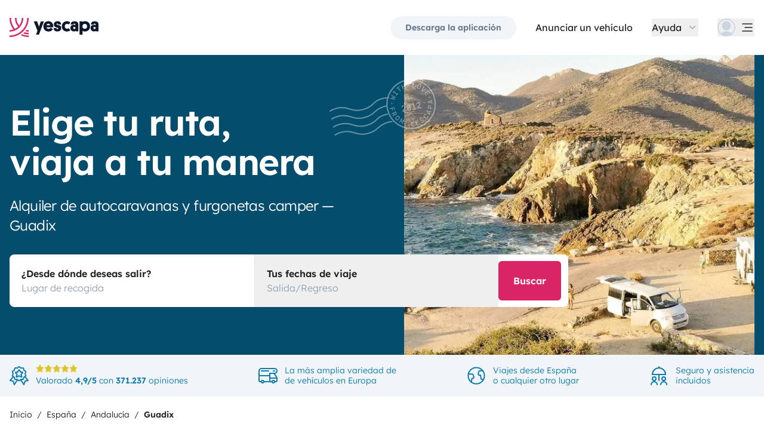

--- FILE ---
content_type: text/html;charset=utf-8
request_url: https://www.yescapa.es/campervan-hire/guadix
body_size: 46127
content:
<!DOCTYPE html><html  lang="es"><head><meta charset="utf-8"><meta name="viewport" content="width=device-width, initial-scale=1"><title>Alquiler Autocaravanas y Furgonetas camper Guadix: desde 40 € al día. - Yescapa</title><link rel="preconnect" href="https://yescapa.twic.pics"><link rel="preconnect" href="https://static.axept.io"><style>.app-footer-link[data-v-0b6d647d]{display:inline-block;padding-bottom:.5rem;padding-top:.5rem}.app-footer-link[data-v-0b6d647d]:hover{text-decoration-line:underline}.app-footer-link[data-v-0b6d647d]:focus-visible{border-radius:8px;z-index:10;--tw-ring-offset-shadow:var(--tw-ring-inset) 0 0 0 var(--tw-ring-offset-width) var(--tw-ring-offset-color);--tw-ring-shadow:var(--tw-ring-inset) 0 0 0 calc(2px + var(--tw-ring-offset-width)) var(--tw-ring-color);box-shadow:var(--tw-ring-offset-shadow),var(--tw-ring-shadow),var(--tw-shadow,0 0 #0000);--tw-ring-opacity:1;--tw-ring-color:rgb(59 130 246/var(--tw-ring-opacity));--tw-ring-offset-width:2px}</style><style>.slideshow-right-enter-active[data-v-7807e4cc]{animation:slideRightIn-7807e4cc .25s;animation-timing-function:cubic-bezier(.91,.08,.05,.97)}@keyframes slideRightIn-7807e4cc{0%{transform:translate(100%)}to{transform:translate(0)}}.slideshow-right-leave-active[data-v-7807e4cc]{animation:slideRightOut-7807e4cc .25s;animation-timing-function:cubic-bezier(.91,.08,.05,.97);inset:0;position:absolute}@keyframes slideRightOut-7807e4cc{0%{transform:translate(0)}to{transform:translate(-100%)}}.slideshow-left-enter-active[data-v-7807e4cc]{animation:slideLeftIn-7807e4cc .25s;animation-timing-function:cubic-bezier(.91,.08,.05,.97)}@keyframes slideLeftIn-7807e4cc{0%{transform:translate(-100%)}to{transform:translate(0)}}.slideshow-left-leave-active[data-v-7807e4cc]{animation:slideLeftOut-7807e4cc .25s;animation-timing-function:cubic-bezier(.91,.08,.05,.97);inset:0;position:absolute}@keyframes slideLeftOut-7807e4cc{0%{transform:translate(0)}to{transform:translate(100%)}}</style><link rel="stylesheet" href="https://d2o4h6kl409rk5.cloudfront.net/_nuxt/entry.DE-93gmq.css" crossorigin><link rel="stylesheet" href="https://d2o4h6kl409rk5.cloudfront.net/_nuxt/AppSupersizingRedirectModal.vEdjGH5v.css" crossorigin><link rel="stylesheet" href="https://d2o4h6kl409rk5.cloudfront.net/_nuxt/HoSearchBar.DCMSoRaT.css" crossorigin><link rel="stylesheet" href="https://d2o4h6kl409rk5.cloudfront.net/_nuxt/YscSlideShow.BbKbgGvo.css" crossorigin><link rel="modulepreload" as="script" crossorigin href="https://d2o4h6kl409rk5.cloudfront.net/_nuxt/CJKMP897.js"><link rel="modulepreload" as="script" crossorigin href="https://d2o4h6kl409rk5.cloudfront.net/_nuxt/Ckwj-8sM.js"><link rel="modulepreload" as="script" crossorigin href="https://d2o4h6kl409rk5.cloudfront.net/_nuxt/C4WYCW0N.js"><link rel="modulepreload" as="script" crossorigin href="https://d2o4h6kl409rk5.cloudfront.net/_nuxt/DK_slu6t.js"><link rel="modulepreload" as="script" crossorigin href="https://d2o4h6kl409rk5.cloudfront.net/_nuxt/Ds6ThSmL.js"><link rel="modulepreload" as="script" crossorigin href="https://d2o4h6kl409rk5.cloudfront.net/_nuxt/Dom9DotZ.js"><link rel="modulepreload" as="script" crossorigin href="https://d2o4h6kl409rk5.cloudfront.net/_nuxt/PTjBcYVR.js"><link rel="modulepreload" as="script" crossorigin href="https://d2o4h6kl409rk5.cloudfront.net/_nuxt/C1Pi4Z2n.js"><link rel="modulepreload" as="script" crossorigin href="https://d2o4h6kl409rk5.cloudfront.net/_nuxt/z8WD84CB.js"><link rel="modulepreload" as="script" crossorigin href="https://d2o4h6kl409rk5.cloudfront.net/_nuxt/1Fttg6oB.js"><link rel="modulepreload" as="script" crossorigin href="https://d2o4h6kl409rk5.cloudfront.net/_nuxt/-5k0gCsN.js"><link rel="modulepreload" as="script" crossorigin href="https://d2o4h6kl409rk5.cloudfront.net/_nuxt/SIAKf6BC.js"><link rel="modulepreload" as="script" crossorigin href="https://d2o4h6kl409rk5.cloudfront.net/_nuxt/BXOjqDN5.js"><link rel="modulepreload" as="script" crossorigin href="https://d2o4h6kl409rk5.cloudfront.net/_nuxt/B1QNYHp6.js"><link rel="modulepreload" as="script" crossorigin href="https://d2o4h6kl409rk5.cloudfront.net/_nuxt/CeMoyv0w.js"><link rel="modulepreload" as="script" crossorigin href="https://d2o4h6kl409rk5.cloudfront.net/_nuxt/DyNh60eo.js"><link rel="modulepreload" as="script" crossorigin href="https://d2o4h6kl409rk5.cloudfront.net/_nuxt/SZhZYqqb.js"><link rel="modulepreload" as="script" crossorigin href="https://d2o4h6kl409rk5.cloudfront.net/_nuxt/Cw1nlTBz.js"><link rel="modulepreload" as="script" crossorigin href="https://d2o4h6kl409rk5.cloudfront.net/_nuxt/Dbhc2XTa.js"><link rel="modulepreload" as="script" crossorigin href="https://d2o4h6kl409rk5.cloudfront.net/_nuxt/iIR1IPAz.js"><link rel="modulepreload" as="script" crossorigin href="https://d2o4h6kl409rk5.cloudfront.net/_nuxt/Dmo8czW5.js"><link rel="modulepreload" as="script" crossorigin href="https://d2o4h6kl409rk5.cloudfront.net/_nuxt/BUm8X14f.js"><link rel="modulepreload" as="script" crossorigin href="https://d2o4h6kl409rk5.cloudfront.net/_nuxt/BkSjtw-a.js"><link rel="modulepreload" as="script" crossorigin href="https://d2o4h6kl409rk5.cloudfront.net/_nuxt/CXP3uAJE.js"><link rel="modulepreload" as="script" crossorigin href="https://d2o4h6kl409rk5.cloudfront.net/_nuxt/CIysgn0K.js"><link rel="modulepreload" as="script" crossorigin href="https://d2o4h6kl409rk5.cloudfront.net/_nuxt/BemFq3iD.js"><link rel="modulepreload" as="script" crossorigin href="https://d2o4h6kl409rk5.cloudfront.net/_nuxt/sIS3kxeV.js"><link rel="modulepreload" as="script" crossorigin href="https://d2o4h6kl409rk5.cloudfront.net/_nuxt/tsV1u_cC.js"><link rel="modulepreload" as="script" crossorigin href="https://d2o4h6kl409rk5.cloudfront.net/_nuxt/Yi-xLZS9.js"><link rel="modulepreload" as="script" crossorigin href="https://d2o4h6kl409rk5.cloudfront.net/_nuxt/CRBKdJ8l.js"><link rel="modulepreload" as="script" crossorigin href="https://d2o4h6kl409rk5.cloudfront.net/_nuxt/bW64DH_J.js"><link rel="modulepreload" as="script" crossorigin href="https://d2o4h6kl409rk5.cloudfront.net/_nuxt/BKHzxolj.js"><link rel="modulepreload" as="script" crossorigin href="https://d2o4h6kl409rk5.cloudfront.net/_nuxt/D_kUPb4i.js"><link rel="modulepreload" as="script" crossorigin href="https://d2o4h6kl409rk5.cloudfront.net/_nuxt/DZWl4Dys.js"><link rel="modulepreload" as="script" crossorigin href="https://d2o4h6kl409rk5.cloudfront.net/_nuxt/D1VFbzTL.js"><link rel="modulepreload" as="script" crossorigin href="https://d2o4h6kl409rk5.cloudfront.net/_nuxt/DWxGthJx.js"><link rel="modulepreload" as="script" crossorigin href="https://d2o4h6kl409rk5.cloudfront.net/_nuxt/BCXgh71z.js"><link rel="modulepreload" as="script" crossorigin href="https://d2o4h6kl409rk5.cloudfront.net/_nuxt/m-ZnQQwx.js"><link rel="modulepreload" as="script" crossorigin href="https://d2o4h6kl409rk5.cloudfront.net/_nuxt/C7YuLHaZ.js"><link rel="modulepreload" as="script" crossorigin href="https://d2o4h6kl409rk5.cloudfront.net/_nuxt/UjElkr-l.js"><link rel="modulepreload" as="script" crossorigin href="https://d2o4h6kl409rk5.cloudfront.net/_nuxt/BOOO6im8.js"><link rel="modulepreload" as="script" crossorigin href="https://d2o4h6kl409rk5.cloudfront.net/_nuxt/Cpp1Ai82.js"><link rel="modulepreload" as="script" crossorigin href="https://d2o4h6kl409rk5.cloudfront.net/_nuxt/CIO1Rufn.js"><link rel="modulepreload" as="script" crossorigin href="https://d2o4h6kl409rk5.cloudfront.net/_nuxt/BMhH6Tg3.js"><link rel="modulepreload" as="script" crossorigin href="https://d2o4h6kl409rk5.cloudfront.net/_nuxt/fccVhoX5.js"><link rel="modulepreload" as="script" crossorigin href="https://d2o4h6kl409rk5.cloudfront.net/_nuxt/Cz6ZOs6L.js"><link rel="modulepreload" as="script" crossorigin href="https://d2o4h6kl409rk5.cloudfront.net/_nuxt/BSeRe8SK.js"><link rel="modulepreload" as="script" crossorigin href="https://d2o4h6kl409rk5.cloudfront.net/_nuxt/Rm0tikwV.js"><link rel="preload" as="fetch" fetchpriority="low" crossorigin="anonymous" href="https://d2o4h6kl409rk5.cloudfront.net/_nuxt/builds/meta/2d8f4611-5ff7-4f60-b02a-68b450402d19.json"><link rel="dns-prefetch" href="https://yescapa.twic.pics"><link rel="dns-prefetch" href="https://static.axept.io"><link rel="prefetch" as="image" type="image/svg+xml" href="https://d2o4h6kl409rk5.cloudfront.net/_nuxt/ancv.B9NpWYP_.svg"><link rel="prefetch" as="image" type="image/svg+xml" href="https://d2o4h6kl409rk5.cloudfront.net/_nuxt/floa4x.bsynSQbg.svg"><link rel="prefetch" as="image" type="image/svg+xml" href="https://d2o4h6kl409rk5.cloudfront.net/_nuxt/mbway.D7-uR8mr.svg"><link rel="prefetch" as="image" type="image/svg+xml" href="https://d2o4h6kl409rk5.cloudfront.net/_nuxt/t6-beach.D87OQUq5.svg"><link rel="prefetch" as="image" type="image/svg+xml" href="https://d2o4h6kl409rk5.cloudfront.net/_nuxt/DKA2023_2.DuDiy2tg.svg"><link rel="prefetch" as="image" type="image/svg+xml" href="https://d2o4h6kl409rk5.cloudfront.net/_nuxt/stamp.CrwU8cxy.svg"><meta property="name" content="Yescapa"><meta property="author" content="Yescapa"><meta property="og:site_name" content="Yescapa"><meta property="og:type" content="website"><meta property="fb:app_id" content="1499569560335845"><meta property="og:locale" content="es"><meta name="twitter:card" content="summary_large_image"><meta name="twitter:site" content="@Yescapa"><meta name="twitter:creator" content="Yescapa"><meta property="og:image" content="https://yescapa.twic.pics/library/media/pictures/frontend/sharing-preview.png?twic=v1/cover=1200x630"><meta name="twitter:image" content="https://yescapa.twic.pics/library/media/pictures/frontend/sharing-preview.png?twic=v1/cover=1200x630"><link rel="icon" type="image/x-icon" href="/icon.png"><script type="application/ld+json" children="{&quot;@context&quot;:&quot;https://schema.org&quot;,&quot;@type&quot;:&quot;Product&quot;,&quot;name&quot;:&quot;Yescapa&quot;,&quot;image&quot;:&quot;https://yescapa.twic.pics/library/media/pictures/frontend/sharing-preview.png?twic=v1/cover=1200x630&quot;,&quot;description&quot;:&quot;Plataforma nº1 en Europa para el alquiler de autocaravanas y furgonetas camper entre particulares. Seguro multirriesgo y asistencia incluidos para viajar con total libertad y seguridad.&quot;,&quot;aggregateRating&quot;:{&quot;@type&quot;:&quot;AggregateRating&quot;,&quot;bestRating&quot;:5,&quot;worstRating&quot;:0,&quot;ratingValue&quot;:4.9,&quot;reviewCount&quot;:371237}}"></script><script type="application/ld+json" children="{&quot;@context&quot;:&quot;https://schema.org&quot;,&quot;@type&quot;:&quot;Organization&quot;,&quot;name&quot;:&quot;Yescapa&quot;,&quot;url&quot;:&quot;https://www.yescapa.es&quot;,&quot;logo&quot;:&quot;/icon.png&quot;,&quot;description&quot;:&quot;Alquiler de autocaravanas y furgonetas camper en toda Europa&quot;,&quot;sameAs&quot;:[&quot;https://twitter.com/Yescapa&quot;,&quot;https://www.facebook.com/yescapaes&quot;,&quot;https://www.instagram.com/yescapa/&quot;,&quot;https://www.pinterest.com/yescapa/&quot;,false],&quot;contactPoint&quot;:[{&quot;@type&quot;:&quot;ContactPoint&quot;,&quot;telephone&quot;:&quot;+34 932 20 05 51&quot;,&quot;contactType&quot;:&quot;customer service&quot;}]}"></script><script type="application/ld+json" children="{&quot;@context&quot;:&quot;https://schema.org&quot;,&quot;@type&quot;:&quot;WebSite&quot;,&quot;name&quot;:&quot;Yescapa&quot;,&quot;url&quot;:&quot;https://www.yescapa.es&quot;}"></script><meta property="og:url" content="https://www.yescapa.es/campervan-hire/guadix"><link rel="canonical" href="https://www.yescapa.es/campervan-hire/guadix" data-hid="canonical"><meta name="description" content="Alquiler autocaravanas desde Guadix. Seguro y asistencia 24 horas al día, 7 días a la semana incluidos. Paga fácilmente en 2 plazos sin gastos adicionales. Descubre nuestros vehículos."><meta name="twitter:title" content="Alquiler Autocaravanas y Furgonetas camper Guadix: desde 40 € al día."><meta property="og:title" content="Alquiler Autocaravanas y Furgonetas camper Guadix: desde 40 € al día."><meta name="twitter:description" content="Alquiler autocaravanas desde Guadix. Seguro y asistencia 24 horas al día, 7 días a la semana incluidos. Paga fácilmente en 2 plazos sin gastos adicionales. Descubre nuestros vehículos."><meta property="og:description" content="Alquiler autocaravanas desde Guadix. Seguro y asistencia 24 horas al día, 7 días a la semana incluidos. Paga fácilmente en 2 plazos sin gastos adicionales. Descubre nuestros vehículos."><link data-hid="rel-alternate-ca"><link data-hid="rel-alternate-de"><link data-hid="rel-alternate-de-at"><link data-hid="rel-alternate-de-ch"><link data-hid="rel-alternate-en"><link data-hid="rel-alternate-en-gb"><link data-hid="rel-alternate-en-ie"><link data-hid="rel-alternate-es"><link data-hid="rel-alternate-fr"><link data-hid="rel-alternate-fr-be"><link data-hid="rel-alternate-fr-ch"><link data-hid="rel-alternate-it"><link data-hid="rel-alternate-it-ch"><link data-hid="rel-alternate-nl"><link data-hid="rel-alternate-nl-be"><link data-hid="rel-alternate-pt-pt"><link data-hid="rel-alternate-undefined"><script type="module" src="https://d2o4h6kl409rk5.cloudfront.net/_nuxt/CJKMP897.js" crossorigin></script><meta name="sentry-trace" content="25240c4b431ccb836903ee1e74101cbc-a712783aa7c72f89-0"/>
<meta name="baggage" content="sentry-environment=production,sentry-release=11.0.0,sentry-public_key=ef2be1efda0e49118caeb859d4d4b823,sentry-trace_id=25240c4b431ccb836903ee1e74101cbc,sentry-org_id=16170,sentry-sampled=false,sentry-sample_rand=0.40859251727392265,sentry-sample_rate=0.01"/></head><body><!--teleport start anchor--><!----><!--teleport anchor--><div id="__nuxt"><div><div><div style="transition:opacity 350ms, transform 600ms ease-in;transform:scaleX(0%);" class="opacity-0 h-1 fixed top-0 right-0 left-0 pointer-events-none w-auto bg-gradient-to-r from-peacock-400 from-80% to-transparent z-50 origin-left"></div><!----><!----><header class="relative bg-white py-2.5 md:py-5"><div class="container grid-cols-[auto_1fr] grid content-center items-center gap-x-4 gap-y-2 md:gap-x-8"><a href="/" class="focus-visible:focus inline-block rounded md:py-2.5 col-start-1 row-start-1"><img src="data:image/svg+xml,%3csvg%20xmlns=&#39;http://www.w3.org/2000/svg&#39;%20width=&#39;260&#39;%20height=&#39;56&#39;%20fill=&#39;none&#39;%3e%3cg%20clip-path=&#39;url(%23a)&#39;%3e%3cpath%20fill=&#39;%23D92465&#39;%20d=&#39;M55.922%2043.597a43.44%2043.44%200%200%201-12.345-1.779%2062.094%2062.094%200%200%201-3.689%203.544%2047.878%2047.878%200%200%200%2016.034%202.745v-4.51ZM55.922%2051.559c-6.749%200-13.195-1.3-19.1-3.666a59.73%2059.73%200%200%201-4.255%203%2055.64%2055.64%200%200%200%2023.357%205.105v-4.442l-.002.003ZM55.922%2035.772c-2.324%200-4.597-.223-6.798-.648a60.322%2060.322%200%200%201-3.014%203.877c3.14.791%206.427%201.21%209.812%201.21V35.77v.002ZM55.922%200H51.49a51.385%2051.385%200%200%201-11.238%2032.15%2051.898%2051.898%200%200%201-3.007%203.453%2051.86%2051.86%200%200%201-9.28%207.697A51.194%2051.194%200%200%201%20.002%2051.56v4.441c10.185%200%2019.734-2.727%2027.958-7.492.222-.128.44-.26.66-.39.134-.082.27-.16.407-.242.37-.225.735-.453%201.098-.686.102-.066.202-.135.305-.201.262-.171.525-.342.785-.517.145-.099.288-.2.431-.297.188-.13.38-.26.566-.392a56.314%2056.314%200%200%200%2010.036-9.09l.147-.173c.235-.274.47-.55.7-.827l.295-.362c.169-.207.337-.414.504-.626.109-.137.215-.276.322-.412.098-.129.199-.253.297-.38h-.005A55.853%2055.853%200%200%200%2055.922%200Z&#39;/%3e%3cpath%20fill=&#39;%23D92465&#39;%20d=&#39;M18.68%2035.6a40.273%2040.273%200%200%200%209.281-6.743%2040.604%2040.604%200%200%200%203.01-3.262A40.076%2040.076%200%200%200%2040.155%200H35.72a35.643%2035.643%200%200%201-7.761%2022.261A35.654%2035.654%200%200%201%2020.2%200h-4.435c0%209.723%203.447%2018.64%209.184%2025.595a35.794%2035.794%200%200%201-9.28%206.558A51.394%2051.394%200%200%201%204.433%200H0v.026C.006%2012.76%204.258%2024.5%2011.413%2033.906A35.617%2035.617%200%200%201%200%2035.772v4.441a39.998%2039.998%200%200%200%2018.68-4.61V35.6Z&#39;/%3e%3cpath%20fill=&#39;%230F172A&#39;%20d=&#39;m85.81%2048.784%2014.336-38.655h-8.905l-5.43%2015.627-5.484-15.627h-9.609l10.643%2027.55-3.964%2011.105h8.416-.002ZM127.187%2027.551c.162-1.47.109-2.505.109-3.375%200-8.712-5.375-14.536-14.28-14.536-8.904%200-14.279%206.478-14.279%2015.19%200%209.31%206.081%2014.917%2014.933%2014.917%207.276%200%2011.022-3.866%2012.65-7.241l-6.678-3.92c-1.031%201.688-2.824%203.43-5.919%203.43-3.422%200-5.539-1.688-5.919-4.465h19.385-.002Zm-14.171-10.616c3.204%200%204.995%202.069%205.213%204.465h-10.207c.218-2.34%201.955-4.465%204.994-4.465ZM137.383%2018.187c0-1.088.813-1.797%202.118-1.797%201.737%200%202.552%201.087%202.606%202.832h7.98c0-6.697-4.234-9.473-10.424-9.473-6.19%200-10.534%203.43-10.534%209.092%200%204.356%201.9%207.35%206.19%208.821%201.52.49%202.498.763%204.399%201.144%201.791.38%202.389.872%202.389%202.122%200%201.144-1.031%201.798-2.498%201.798-2.226%200-2.715-1.58-2.661-3.048h-8.307c-.272%205.063%202.335%209.962%2010.86%209.962%205.81%200%2011.075-2.83%2011.075-9.637%200-5.282-2.279-7.569-7.329-9.037-1.031-.272-2.28-.49-3.529-.763-1.575-.327-2.335-.981-2.335-2.014v-.002ZM167.492%2031.854c-3.422%200-6.517-2.614-6.517-7.133%200-4.082%202.335-7.186%206.461-7.186%202.389%200%203.964%201.088%204.886%201.907l4.832-6.207c-1.793-1.633-4.888-3.593-9.827-3.593-8.742%200-15.039%206.643-15.039%2015.135s5.81%2014.972%2015.148%2014.972c4.67%200%207.927-1.96%209.72-3.593l-4.832-6.207c-.922.817-2.444%201.907-4.832%201.907v-.002ZM177.319%2029.62c0%206.26%204.505%209.963%2010.153%209.963%202.768%200%204.615-.654%205.972-1.905v1.58h7.168V21.182c0-6.534-2.389-11.38-11.511-11.38-7.168%200-10.534%203.54-10.696%209.42h8.09c0-1.144.542-2.505%202.661-2.505%202.12%200%202.824%201.47%202.824%203.157v1.197c-.815-.49-2.388-1.035-4.779-1.035-6.081%200-9.882%203.758-9.882%209.582v.002Zm8.198-.218c0-1.906%201.357-3.212%203.257-3.212%201.9%200%203.366%201.252%203.366%203.212%200%201.96-1.411%203.266-3.313%203.266-1.901%200-3.312-1.361-3.312-3.266h.002ZM212.426%2024.721c0-4.191%202.444-7.295%206.787-7.295%204.344%200%206.788%203.104%206.788%207.295%200%204.192-2.389%207.242-6.732%207.242-4.344%200-6.841-3.048-6.841-7.242h-.002Zm.271%2013.175c1.52%201.035%204.072%201.851%207.112%201.851%209.338%200%2014.877-6.752%2014.877-15.135S229.147%209.64%20220.244%209.64c-4.29%200-6.787%201.306-8.089%202.34v-1.85h-8.199v38.654h8.743V37.896h-.002ZM236.227%2029.62c0%206.26%204.506%209.963%2010.154%209.963%202.768%200%204.614-.654%205.972-1.905v1.58h7.167V21.182c0-6.534-2.388-11.38-11.511-11.38-7.167%200-10.533%203.54-10.696%209.42h8.09c0-1.144.542-2.505%202.659-2.505%202.118%200%202.824%201.47%202.824%203.157v1.197c-.815-.49-2.388-1.035-4.779-1.035-6.081%200-9.882%203.758-9.882%209.582l.002.002Zm8.198-.218c0-1.906%201.358-3.212%203.258-3.212%201.899%200%203.366%201.252%203.366%203.212%200%201.96-1.411%203.266-3.313%203.266-1.902%200-3.313-1.361-3.313-3.266h.002Z&#39;/%3e%3c/g%3e%3cdefs%3e%3cclipPath%20id=&#39;a&#39;%3e%3cpath%20fill=&#39;%23fff&#39;%20d=&#39;M0%200h259.52v56H0z&#39;/%3e%3c/clipPath%3e%3c/defs%3e%3c/svg%3e" alt="Yescapa" width="148" height="32" class="h-6 w-auto md:h-8"></a><!----><div class="col-start-2 row-start-1"><!--[--><div class="flex items-center justify-end space-x-1 sm:space-x-3 md:space-x-6 xl:space-x-8 xl:font-semibold"><a href="/get-apps" class="hidden sm:btn sm:btn-small sm:btn-tertiary sm:block sm:text-xs sm:px-6 md:text-sm" id="get-apps">Descarga la aplicación</a><a href="/onboarding/step" class="hidden sm:font-normal sm:text-black sm:text-sm sm:block md:text-base" id="rent-your-vehicle">Anunciar un vehículo</a><div class="flex-col relative flex items-center hidden xl:block"><button type="button" class="text-black inline-flex items-center space-x-2 font-normal"><!--[--><div class="flex h-[30px] items-center"><span class="block">Ayuda</span></div><!--]--><!--[--><svg viewbox="0 0 24 24" fill="none" xmlns="http://www.w3.org/2000/svg" class="h-5 w-5 text-gray-400 transition-transform duration-200"><path d="M17.749 8.757a.841.841 0 0 0-1.208 0l-4.418 4.504a.17.17 0 0 1-.247 0L7.458 8.757a.84.84 0 0 0-1.208 0 .887.887 0 0 0 0 1.235l5.146 5.248c.158.166.376.26.603.26a.835.835 0 0 0 .604-.26l5.146-5.248a.88.88 0 0 0 0-1.235Z" fill="currentColor"></path></svg><!--]--></button><div class="bottom-auto top-full right-0 w-max mt-10 absolute z-[60] overflow-hidden rounded border border-gray-100 bg-white shadow-2xl" style="display:none;"><!--[--><div class="p-2"><nav><!--[--><a href="/travelers/hit-the-road" class="focus-visible:ring-pink-300 hover:bg-pink-50 focus-visible:bg-pink-50 group relative flex w-full items-center rounded p-2 pr-14 font-light transition-colors focus-visible:z-10 focus-visible:ring-2 focus-visible:ring-offset-2"><span class="bg-pink-50 mr-4 rounded p-4"><svg viewbox="0 0 24 24" fill="none" xmlns="http://www.w3.org/2000/svg" class="text-pink-700 h-6 w-6"><path d="M11.9998 22.2071C17.6331 22.2071 22.1998 17.6404 22.1998 12.0071C22.1998 6.37382 17.6331 1.80713 11.9998 1.80713C6.3665 1.80713 1.7998 6.37382 1.7998 12.0071C1.7998 17.6404 6.3665 22.2071 11.9998 22.2071Z" stroke="currentColor" stroke-width="1.5" stroke-linecap="round" stroke-linejoin="round"></path><path d="M5.65303 19.986L6.5597 15.4073H7.5389C7.74569 15.408 7.94985 15.3609 8.13544 15.2697C8.32102 15.1785 8.48302 15.0456 8.60877 14.8814C8.7383 14.721 8.82801 14.5323 8.87056 14.3306C8.91311 14.1288 8.90728 13.9199 8.85357 13.7209L8.17357 11.0009C8.10231 10.706 7.93387 10.4437 7.69539 10.2562C7.45691 10.0687 7.16226 9.96694 6.8589 9.96729H2.02637" stroke="currentColor" stroke-width="1.5" stroke-linecap="round" stroke-linejoin="round"></path><path d="M20.1606 5.88721H16.4614C16.158 5.88686 15.8634 5.98863 15.6249 6.17613C15.3864 6.36363 15.218 6.62593 15.1467 6.92081L14.4667 9.64081C14.4142 9.84054 14.4099 10.0499 14.454 10.2516C14.4981 10.4534 14.5895 10.6418 14.7206 10.8013C14.8463 10.9655 15.0083 11.0984 15.1939 11.1896C15.3795 11.2808 15.5836 11.3279 15.7904 11.3272H17.223L17.9302 15.6339C17.9832 15.9479 18.1448 16.2333 18.3867 16.4404C18.6286 16.6475 18.9355 16.7632 19.2539 16.7672H21.0672" stroke="currentColor" stroke-width="1.5" stroke-linecap="round" stroke-linejoin="round"></path></svg></span><div class="flex flex-col justify-between text-left"><span class="block font-semibold text-peacock-700">Tomar la carretera</span><span class="block text-sm text-gray-500">Vive una experiencia única en autocaravana</span></div><svg viewbox="0 0 24 24" fill="none" xmlns="http://www.w3.org/2000/svg" class="absolute right-4 hidden h-6 w-6 transition-opacity group-hover:block"><path d="M18 12.018c0 .345-.15.672-.407.9l-5.596 4.92a.721.721 0 0 1-.95-1.082l4.322-3.8a.125.125 0 0 0-.082-.218H6.72a.72.72 0 1 1 0-1.44h8.564a.126.126 0 0 0 .083-.219L11.045 7.28a.72.72 0 1 1 .95-1.08l5.597 4.918c.259.228.407.556.408.9Z" fill="currentColor"></path></svg></a><a href="/rent-my-motorhome" class="focus-visible:ring-gray-300 hover:bg-gray-50 focus-visible:bg-gray-50 group relative flex w-full items-center rounded p-2 pr-14 font-light transition-colors focus-visible:z-10 focus-visible:ring-2 focus-visible:ring-offset-2"><span class="bg-gray-50 mr-4 rounded p-4"><svg viewbox="0 0 24 24" fill="none" xmlns="http://www.w3.org/2000/svg" class="text-current h-6 w-6"><path clip-rule="evenodd" d="M17.25 19.5a1.5 1.5 0 1 0 3 0 1.5 1.5 0 0 0-3 0ZM3.75 19.5a1.5 1.5 0 1 0 3 0 1.5 1.5 0 0 0-3 0Z" stroke="currentColor" stroke-width="1.5" stroke-linecap="round" stroke-linejoin="round"></path><path d="M20.25 19.5h1.5a1.5 1.5 0 0 0 1.5-1.5v-3c0-.488-.152-.963-.436-1.36L19.5 9h-5.25v10.5M23.25 15h-9M14.25 19.5V12H.75v6a1.5 1.5 0 0 0 1.5 1.5h1.5M17.25 19.5H6.75" stroke="currentColor" stroke-width="1.5" stroke-linecap="round" stroke-linejoin="round"></path><path clip-rule="evenodd" d="M23.25 6a3 3 0 0 1-3 3h-6v3H.75V6a3 3 0 0 1 3-3h16.5a3 3 0 0 1 3 3Z" stroke="currentColor" stroke-width="1.5" stroke-linecap="round" stroke-linejoin="round"></path><path d="M20.25 6h-1.5M12.75 6h-9" stroke="currentColor" stroke-width="1.5" stroke-linecap="round" stroke-linejoin="round"></path></svg></span><div class="flex flex-col justify-between text-left"><span class="block font-semibold text-peacock-700">¿Propietario de un vehículo?</span><span class="block text-sm text-gray-500">Cómo rentabilizar mi vehículo con Yescapa</span></div><svg viewbox="0 0 24 24" fill="none" xmlns="http://www.w3.org/2000/svg" class="absolute right-4 hidden h-6 w-6 transition-opacity group-hover:block"><path d="M18 12.018c0 .345-.15.672-.407.9l-5.596 4.92a.721.721 0 0 1-.95-1.082l4.322-3.8a.125.125 0 0 0-.082-.218H6.72a.72.72 0 1 1 0-1.44h8.564a.126.126 0 0 0 .083-.219L11.045 7.28a.72.72 0 1 1 .95-1.08l5.597 4.918c.259.228.407.556.408.9Z" fill="currentColor"></path></svg></a><a href="/how-yescapa-works" class="focus-visible:ring-peacock-300 hover:bg-peacock-50 focus-visible:bg-peacock-50 group relative flex w-full items-center rounded p-2 pr-14 font-light transition-colors focus-visible:z-10 focus-visible:ring-2 focus-visible:ring-offset-2"><span class="bg-peacock-50 mr-4 rounded p-4"><svg xmlns="http://www.w3.org/2000/svg" viewbox="0 0 24 24" fill="none" class="text-peacock-700 h-6 w-6"><path fill="currentColor" d="M23.998 18.684a18.67 18.67 0 0 1-5.298-.762 26.667 26.667 0 0 1-1.583 1.519 20.574 20.574 0 0 0 6.881 1.176v-1.933ZM24 22.095c-2.897 0-5.664-.557-8.198-1.57-.59.454-1.198.883-1.826 1.286A23.908 23.908 0 0 0 24 23.998v-1.904.001ZM24 15.33c-.998 0-1.974-.095-2.918-.277a25.85 25.85 0 0 1-1.293 1.661c1.347.34 2.758.519 4.21.519v-1.904.001ZM23.998 0h-1.902c0 5.211-1.806 10-4.823 13.778a22.25 22.25 0 0 1-7.1 5.84A21.997 21.997 0 0 1 0 22.098V24c4.371 0 8.47-1.169 12-3.21l.282-.168.175-.104c.159-.096.315-.194.47-.294.045-.028.088-.057.132-.086.113-.073.225-.146.337-.222l.185-.127c.08-.056.163-.11.243-.168a24.156 24.156 0 0 0 4.307-3.895l.063-.074c.101-.118.202-.236.3-.355l.127-.155c.072-.088.145-.177.216-.268l.139-.177.127-.163H19.1A23.894 23.894 0 0 0 24 .003V0Z"></path><path fill="currentColor" d="M8.015 15.257a17.284 17.284 0 0 0 5.275-4.288A17.161 17.161 0 0 0 17.23 0h-1.903c0 3.606-1.246 6.922-3.33 9.54A15.266 15.266 0 0 1 8.667 0H6.763c0 4.167 1.48 7.988 3.942 10.969a15.36 15.36 0 0 1-3.983 2.81A22.005 22.005 0 0 1 1.902 0H-.001v.011a23.901 23.901 0 0 0 4.898 14.52c-1.538.519-3.185.8-4.898.8v1.904a17.186 17.186 0 0 0 8.017-1.976v-.002Z"></path></svg></span><div class="flex flex-col justify-between text-left"><span class="block font-semibold text-peacock-700">¿Cómo funciona?</span><span class="block text-sm text-gray-500">Descubre paso a paso nuestro funcionamiento</span></div><svg viewbox="0 0 24 24" fill="none" xmlns="http://www.w3.org/2000/svg" class="absolute right-4 hidden h-6 w-6 transition-opacity group-hover:block"><path d="M18 12.018c0 .345-.15.672-.407.9l-5.596 4.92a.721.721 0 0 1-.95-1.082l4.322-3.8a.125.125 0 0 0-.082-.218H6.72a.72.72 0 1 1 0-1.44h8.564a.126.126 0 0 0 .083-.219L11.045 7.28a.72.72 0 1 1 .95-1.08l5.597 4.918c.259.228.407.556.408.9Z" fill="currentColor"></path></svg></a><!--]--></nav><a href="https://www.yescapa.es/ayuda/" rel="noopener noreferrer" class="focus-visible:ring-yellow-300 group relative flex w-full items-center rounded p-2 pr-14 font-light transition-colors hover:bg-yellow-50 focus-visible:z-10 focus-visible:bg-yellow-50 focus-visible:ring-2 focus-visible:ring-offset-2"><span class="mr-4 rounded bg-yellow-50 p-4"><svg viewbox="0 0 24 24" fill="none" xmlns="http://www.w3.org/2000/svg" class="h-6 w-6 text-yellow-700"><path d="M8 11.75a3.75 3.75 0 1 0 7.5 0 3.75 3.75 0 0 0-7.5 0ZM16.87 20.051l-4.59-4.59M15.46 12.28l4.59 4.589M3.45 16.869l4.59-4.59M11.22 15.462l-4.59 4.589M6.63 3.45l4.59 4.589M8.04 11.221l-4.59-4.59M20.05 6.631l-4.59 4.59M12.28 8.039l4.59-4.589" stroke="currentColor" stroke-width="1.5" stroke-linecap="round" stroke-linejoin="round"></path><path d="M2 11.75a9.75 9.75 0 1 0 19.5 0 9.75 9.75 0 0 0-19.5 0Z" stroke="currentColor" stroke-width="1.5" stroke-linecap="round" stroke-linejoin="round"></path></svg></span><div class="flex flex-col justify-between text-left"><span class="block font-semibold text-peacock-700">Centro de ayuda</span><span class="block text-sm text-gray-500">Encontrar respuestas a mis preguntas</span></div><svg viewbox="0 0 24 24" fill="none" xmlns="http://www.w3.org/2000/svg" class="opacity absolute right-4 hidden h-6 w-6 text-gray-current transition group-hover:block"><path d="M18 12.018c0 .345-.15.672-.407.9l-5.596 4.92a.721.721 0 0 1-.95-1.082l4.322-3.8a.125.125 0 0 0-.082-.218H6.72a.72.72 0 1 1 0-1.44h8.564a.126.126 0 0 0 .083-.219L11.045 7.28a.72.72 0 1 1 .95-1.08l5.597 4.918c.259.228.407.556.408.9Z" fill="currentColor"></path></svg></a></div><!--]--></div></div><div class="xl:hidden"><button type="button" class="p-2 -mr-2 inline-flex items-center space-x-2" aria-label="Menú"><div class="relative inline-block leading-none" style="font-size:0px;"><div class="inline-block overflow-hidden rounded-full"><img src="data:image/svg+xml,%3csvg%20width=&#39;32&#39;%20height=&#39;32&#39;%20viewBox=&#39;0%200%2032%2032&#39;%20fill=&#39;none&#39;%20xmlns=&#39;http://www.w3.org/2000/svg&#39;%3e%3cg%20clip-path=&#39;url(%23clip0_32371_3565)&#39;%3e%3cg%20clip-path=&#39;url(%23clip1_32371_3565)&#39;%3e%3cpath%20d=&#39;M9%2013C9%2013.9193%209.18106%2014.8295%209.53284%2015.6788C9.88463%2016.5281%2010.4002%2017.2997%2011.0503%2017.9497C11.7003%2018.5998%2012.4719%2019.1154%2013.3212%2019.4672C14.1705%2019.8189%2015.0807%2020%2016%2020C16.9193%2020%2017.8295%2019.8189%2018.6788%2019.4672C19.5281%2019.1154%2020.2997%2018.5998%2020.9497%2017.9497C21.5998%2017.2997%2022.1154%2016.5281%2022.4672%2015.6788C22.8189%2014.8295%2023%2013.9193%2023%2013C23%2012.0807%2022.8189%2011.1705%2022.4672%2010.3212C22.1154%209.47194%2021.5998%208.70026%2020.9497%208.05025C20.2997%207.40024%2019.5281%206.88463%2018.6788%206.53284C17.8295%206.18106%2016.9193%206%2016%206C15.0807%206%2014.1705%206.18106%2013.3212%206.53284C12.4719%206.88463%2011.7003%207.40024%2011.0503%208.05025C10.4002%208.70026%209.88463%209.47194%209.53284%2010.3212C9.18106%2011.1705%209%2012.0807%209%2013Z&#39;%20fill=&#39;%23CBD5E1&#39;%20stroke=&#39;%23CBD5E1&#39;%20stroke-width=&#39;2&#39;%20stroke-linecap=&#39;round&#39;%20stroke-linejoin=&#39;round&#39;/%3e%3cpath%20d=&#39;M25.2174%2027.8347C24.0097%2026.6194%2022.5736%2025.6549%2020.9917%2024.9968C19.4098%2024.3386%2017.7134%2023.9998%2016%2023.9998C14.2867%2023.9998%2012.5903%2024.3386%2011.0084%2024.9968C9.42654%2025.6549%207.99042%2026.6194%206.78271%2027.8347&#39;%20fill=&#39;%23CBD5E1&#39;/%3e%3cpath%20d=&#39;M25.2174%2027.8347C24.0097%2026.6194%2022.5736%2025.6549%2020.9917%2024.9968C19.4098%2024.3386%2017.7134%2023.9998%2016%2023.9998C14.2867%2023.9998%2012.5903%2024.3386%2011.0084%2024.9968C9.42654%2025.6549%207.99042%2026.6194%206.78271%2027.8347&#39;%20stroke=&#39;%23CBD5E1&#39;%20stroke-width=&#39;2&#39;%20stroke-linecap=&#39;round&#39;%20stroke-linejoin=&#39;round&#39;/%3e%3cpath%20d=&#39;M25.2174%2026.9998C24.0097%2028.2151%2022.5736%2029.1796%2020.9917%2029.8377C19.4098%2030.4958%2017.7134%2030.8347%2016%2030.8347C14.2867%2030.8347%2012.5903%2030.4958%2011.0084%2029.8377C9.42654%2029.1796%207.99042%2028.2151%206.78271%2026.9998&#39;%20fill=&#39;%23CBD5E1&#39;/%3e%3cpath%20d=&#39;M1%2016C1%2017.9698%201.38799%2019.9204%202.14181%2021.7403C2.89563%2023.5601%204.00052%2025.2137%205.3934%2026.6066C6.78628%2027.9995%208.43986%2029.1044%2010.2597%2029.8582C12.0796%2030.612%2014.0302%2031%2016%2031C17.9698%2031%2019.9204%2030.612%2021.7403%2029.8582C23.5601%2029.1044%2025.2137%2027.9995%2026.6066%2026.6066C27.9995%2025.2137%2029.1044%2023.5601%2029.8582%2021.7403C30.612%2019.9204%2031%2017.9698%2031%2016C31%2014.0302%2030.612%2012.0796%2029.8582%2010.2597C29.1044%208.43986%2027.9995%206.78628%2026.6066%205.3934C25.2137%204.00052%2023.5601%202.89563%2021.7403%202.14181C19.9204%201.38799%2017.9698%201%2016%201C14.0302%201%2012.0796%201.38799%2010.2597%202.14181C8.43986%202.89563%206.78628%204.00052%205.3934%205.3934C4.00052%206.78628%202.89563%208.43986%202.14181%2010.2597C1.38799%2012.0796%201%2014.0302%201%2016Z&#39;%20stroke=&#39;%23CBD5E1&#39;%20stroke-width=&#39;2&#39;%20stroke-linecap=&#39;round&#39;%20stroke-linejoin=&#39;round&#39;/%3e%3c/g%3e%3c/g%3e%3cdefs%3e%3cclipPath%20id=&#39;clip0_32371_3565&#39;%3e%3crect%20width=&#39;32&#39;%20height=&#39;32&#39;%20fill=&#39;white&#39;/%3e%3c/clipPath%3e%3cclipPath%20id=&#39;clip1_32371_3565&#39;%3e%3crect%20width=&#39;32&#39;%20height=&#39;32&#39;%20fill=&#39;white&#39;/%3e%3c/clipPath%3e%3c/defs%3e%3c/svg%3e" alt="Tu foto de perfil" width="30" height="30" class="max-h-full max-w-full"></div><!----></div><svg viewbox="0 0 24 24" fill="none" xmlns="http://www.w3.org/2000/svg" class="h-6 w-6 text-black"><path d="M4 18h16M8 12h12M4 6h16" stroke="currentColor" stroke-width="1.5" stroke-linecap="round" stroke-linejoin="round"></path></svg></button><aside><!----><!----></aside></div><div class="flex-col relative flex items-center hidden xl:flex"><button type="button" class="text-black inline-flex items-center space-x-2 font-normal"><!--[--><div class="flex items-center"><div class="relative inline-block leading-none" style="font-size:0px;"><div class="inline-block overflow-hidden rounded-full"><img src="data:image/svg+xml,%3csvg%20width=&#39;32&#39;%20height=&#39;32&#39;%20viewBox=&#39;0%200%2032%2032&#39;%20fill=&#39;none&#39;%20xmlns=&#39;http://www.w3.org/2000/svg&#39;%3e%3cg%20clip-path=&#39;url(%23clip0_32371_3565)&#39;%3e%3cg%20clip-path=&#39;url(%23clip1_32371_3565)&#39;%3e%3cpath%20d=&#39;M9%2013C9%2013.9193%209.18106%2014.8295%209.53284%2015.6788C9.88463%2016.5281%2010.4002%2017.2997%2011.0503%2017.9497C11.7003%2018.5998%2012.4719%2019.1154%2013.3212%2019.4672C14.1705%2019.8189%2015.0807%2020%2016%2020C16.9193%2020%2017.8295%2019.8189%2018.6788%2019.4672C19.5281%2019.1154%2020.2997%2018.5998%2020.9497%2017.9497C21.5998%2017.2997%2022.1154%2016.5281%2022.4672%2015.6788C22.8189%2014.8295%2023%2013.9193%2023%2013C23%2012.0807%2022.8189%2011.1705%2022.4672%2010.3212C22.1154%209.47194%2021.5998%208.70026%2020.9497%208.05025C20.2997%207.40024%2019.5281%206.88463%2018.6788%206.53284C17.8295%206.18106%2016.9193%206%2016%206C15.0807%206%2014.1705%206.18106%2013.3212%206.53284C12.4719%206.88463%2011.7003%207.40024%2011.0503%208.05025C10.4002%208.70026%209.88463%209.47194%209.53284%2010.3212C9.18106%2011.1705%209%2012.0807%209%2013Z&#39;%20fill=&#39;%23CBD5E1&#39;%20stroke=&#39;%23CBD5E1&#39;%20stroke-width=&#39;2&#39;%20stroke-linecap=&#39;round&#39;%20stroke-linejoin=&#39;round&#39;/%3e%3cpath%20d=&#39;M25.2174%2027.8347C24.0097%2026.6194%2022.5736%2025.6549%2020.9917%2024.9968C19.4098%2024.3386%2017.7134%2023.9998%2016%2023.9998C14.2867%2023.9998%2012.5903%2024.3386%2011.0084%2024.9968C9.42654%2025.6549%207.99042%2026.6194%206.78271%2027.8347&#39;%20fill=&#39;%23CBD5E1&#39;/%3e%3cpath%20d=&#39;M25.2174%2027.8347C24.0097%2026.6194%2022.5736%2025.6549%2020.9917%2024.9968C19.4098%2024.3386%2017.7134%2023.9998%2016%2023.9998C14.2867%2023.9998%2012.5903%2024.3386%2011.0084%2024.9968C9.42654%2025.6549%207.99042%2026.6194%206.78271%2027.8347&#39;%20stroke=&#39;%23CBD5E1&#39;%20stroke-width=&#39;2&#39;%20stroke-linecap=&#39;round&#39;%20stroke-linejoin=&#39;round&#39;/%3e%3cpath%20d=&#39;M25.2174%2026.9998C24.0097%2028.2151%2022.5736%2029.1796%2020.9917%2029.8377C19.4098%2030.4958%2017.7134%2030.8347%2016%2030.8347C14.2867%2030.8347%2012.5903%2030.4958%2011.0084%2029.8377C9.42654%2029.1796%207.99042%2028.2151%206.78271%2026.9998&#39;%20fill=&#39;%23CBD5E1&#39;/%3e%3cpath%20d=&#39;M1%2016C1%2017.9698%201.38799%2019.9204%202.14181%2021.7403C2.89563%2023.5601%204.00052%2025.2137%205.3934%2026.6066C6.78628%2027.9995%208.43986%2029.1044%2010.2597%2029.8582C12.0796%2030.612%2014.0302%2031%2016%2031C17.9698%2031%2019.9204%2030.612%2021.7403%2029.8582C23.5601%2029.1044%2025.2137%2027.9995%2026.6066%2026.6066C27.9995%2025.2137%2029.1044%2023.5601%2029.8582%2021.7403C30.612%2019.9204%2031%2017.9698%2031%2016C31%2014.0302%2030.612%2012.0796%2029.8582%2010.2597C29.1044%208.43986%2027.9995%206.78628%2026.6066%205.3934C25.2137%204.00052%2023.5601%202.89563%2021.7403%202.14181C19.9204%201.38799%2017.9698%201%2016%201C14.0302%201%2012.0796%201.38799%2010.2597%202.14181C8.43986%202.89563%206.78628%204.00052%205.3934%205.3934C4.00052%206.78628%202.89563%208.43986%202.14181%2010.2597C1.38799%2012.0796%201%2014.0302%201%2016Z&#39;%20stroke=&#39;%23CBD5E1&#39;%20stroke-width=&#39;2&#39;%20stroke-linecap=&#39;round&#39;%20stroke-linejoin=&#39;round&#39;/%3e%3c/g%3e%3c/g%3e%3cdefs%3e%3cclipPath%20id=&#39;clip0_32371_3565&#39;%3e%3crect%20width=&#39;32&#39;%20height=&#39;32&#39;%20fill=&#39;white&#39;/%3e%3c/clipPath%3e%3cclipPath%20id=&#39;clip1_32371_3565&#39;%3e%3crect%20width=&#39;32&#39;%20height=&#39;32&#39;%20fill=&#39;white&#39;/%3e%3c/clipPath%3e%3c/defs%3e%3c/svg%3e" alt="Tu foto de perfil" width="30" height="30" class="max-h-full max-w-full"></div><!----></div></div><!--]--><!--[--><svg viewbox="0 0 24 24" fill="none" xmlns="http://www.w3.org/2000/svg" class="w-6 h-6 text-black"><path d="M4 18h16M8 12h12M4 6h16" stroke="currentColor" stroke-width="1.5" stroke-linecap="round" stroke-linejoin="round"></path></svg><!--]--></button><div class="bottom-auto top-full right-0 w-72 mt-10 absolute z-[60] overflow-hidden rounded border border-gray-100 bg-white shadow-2xl" style="display:none;"><!--[--><nav class="p-2" show-app-link="false"><!--[--><a href="#" class="flex cursor-pointer items-center whitespace-nowrap rounded px-4 py-3 font-light hover:bg-gray-100"><span class="mr-4"><svg viewbox="0 0 24 24" fill="none" xmlns="http://www.w3.org/2000/svg" class="h-5 w-5 text-pink-500"><path d="M.749 12.004h15.75M12.749 15.754l3.75-3.75-3.75-3.75" stroke="currentColor" stroke-width="1.5" stroke-linecap="round" stroke-linejoin="round"></path><path d="M8.25 16.5V21c-.036.79.573 1.46 1.363 1.5h12.273c.79-.04 1.4-.71 1.363-1.5V3a1.436 1.436 0 0 0-1.363-1.5H9.613c-.79.04-1.4.71-1.364 1.5v4.5" stroke="currentColor" stroke-width="1.5" stroke-linecap="round" stroke-linejoin="round"></path></svg></span> Entrar</a><a href="#" class="flex cursor-pointer items-center whitespace-nowrap rounded px-4 py-3 font-light hover:bg-gray-100"><span class="mr-4"><svg xmlns="http://www.w3.org/2000/svg" viewbox="0 0 24 24" fill="none" class="h-5 w-5 text-pink-500"><g stroke="currentColor" stroke-linecap="round" stroke-linejoin="round" stroke-width="1.5" clip-path="url(#a)"><path d="M23.25 12.004H7.5M11.25 15.754l-3.75-3.75 3.75-3.75"></path><path d="M20.693 16.6a10.5 10.5 0 1 1-.18-9.542"></path></g><defs><clipPath id="a"><path fill="#fff" d="M0 0h24v24H0z"></path></clipPath></defs></svg></span> Inscribirse</a><hr class="my-2 border-t border-gray-200"><a href="/s" class="flex cursor-pointer items-center whitespace-nowrap rounded px-4 py-3 font-light hover:bg-gray-100"><span class="mr-4"><svg viewbox="0 0 24 24" fill="none" xmlns="http://www.w3.org/2000/svg" class="h-5 w-5 text-pink-500"><path clip-rule="evenodd" d="M4.8 14.187a7.158 7.158 0 1 0 13.175-5.6 7.158 7.158 0 0 0-13.175 5.6Z" stroke="currentColor" stroke-width="1.5" stroke-linecap="round" stroke-linejoin="round"></path><path d="M16.448 16.448 22 22M7.1 11C7.5 9 9 7.5 11 7.1" stroke="currentColor" stroke-width="1.5" stroke-linecap="round" stroke-linejoin="round"></path></svg></span> Alquilar una autocaravana</a><a href="/onboarding/step" class="flex cursor-pointer items-center whitespace-nowrap rounded px-4 py-3 font-light hover:bg-gray-100"><span class="mr-4"><svg viewbox="0 0 24 24" fill="none" xmlns="http://www.w3.org/2000/svg" class="h-5 w-5 text-pink-500"><g fill="none" stroke="currentColor" stroke-linecap="round" stroke-linejoin="round" stroke-width="1.5"><path d="M12 8v9M8 12h9M1 12a11 11 0 1 0 22 0 11 11 0 1 0-22 0Z"></path></g></svg></span> Anunciar un vehículo</a><hr class="my-2 border-t border-gray-200"><a href="/how-yescapa-works" class="flex cursor-pointer items-center whitespace-nowrap rounded px-4 py-3 font-light hover:bg-gray-100"><!----> ¿Cómo funciona?</a><a href="https://www.yescapa.es/ayuda/" rel="noopener noreferrer" class="flex cursor-pointer items-center whitespace-nowrap rounded px-4 py-3 font-light hover:bg-gray-100"><!----> Centro de ayuda</a><hr class="my-2 border-t border-gray-200"><a href="/get-apps" class="flex cursor-pointer items-center whitespace-nowrap rounded px-4 py-3 font-light hover:bg-gray-100"><span class="mr-4"><svg xmlns="http://www.w3.org/2000/svg" viewbox="0 0 24 24" fill="#fff" class="h-5 w-5 text-pink-500"><path stroke="currentColor" stroke-linecap="round" stroke-linejoin="round" stroke-width="1.5" d="M15 15.75v4.768a2.732 2.732 0 0 1-2.733 2.732H5.733A2.731 2.731 0 0 1 3 20.518V4.983A2.733 2.733 0 0 1 5.733 2.25H7.5M3 18.75h12"></path><path stroke="currentColor" stroke-linecap="round" stroke-linejoin="round" stroke-width="1.5" d="M9 6.75a6 6 0 1 0 12 0 6 6 0 0 0-12 0ZM15 3.75v6M15 9.75 12.75 7.5M15 9.75l2.25-2.25"></path></svg></span> Descarga la aplicación</a><!--]--><!----></nav><!--]--></div></div><!----></div><!--]--></div></div></header><main><!--[--><div class="overflow-hidden"><div class="bg-peacock-700 relative"><!----><div class="absolute right-0 top-6 h-24 w-24 md:top-8 md:h-auto md:w-52 lg:hidden"><picture><!--[--><source media="(min-width: 768px)" srcset="https://yescapa.twic.pics/library/media/pictures/frontend/drawing-camper-a-class.png?twic=v1/refit=196x144@right/flip=x 196w, https://yescapa.twic.pics/library/media/pictures/frontend/drawing-camper-a-class.png?twic=v1/refit=392x288@right/flip=x 392w, https://yescapa.twic.pics/library/media/pictures/frontend/drawing-camper-a-class.png?twic=v1/refit=588x432@right/flip=x 588w" sizes="196px"><!--]--><source srcset="https://yescapa.twic.pics/library/media/pictures/frontend/drawing-camper-a-class.png?twic=v1/refit=96x96@right/flip=x 96w, https://yescapa.twic.pics/library/media/pictures/frontend/drawing-camper-a-class.png?twic=v1/refit=192x192@right/flip=x 192w, https://yescapa.twic.pics/library/media/pictures/frontend/drawing-camper-a-class.png?twic=v1/refit=288x288@right/flip=x 288w" sizes="100vw"><img src="https://yescapa.twic.pics/library/media/pictures/frontend/drawing-camper-a-class.png?twic=v1/refit=96x96@right/flip=x" width="96" height="96" class="object-cover w-full h-full" fetchpriority="high" loading="eager" alt="Alquiler de autocaravanas y furgonetas camper - Guadix"></picture></div><div class="container"><div class="relative"><div class="lg:absolute lg:bottom-0 lg:right-0 lg:top-0 lg:w-[47%]"><picture><!--[--><source media="(min-width: 1280px)" srcset="https://yescapa.twic.pics/rental/picture/3884c40c-5e3b-491e-b93b-9285174c1248?twic=v1/refit=624x624 624w, https://yescapa.twic.pics/rental/picture/3884c40c-5e3b-491e-b93b-9285174c1248?twic=v1/refit=1248x1248 1248w, https://yescapa.twic.pics/rental/picture/3884c40c-5e3b-491e-b93b-9285174c1248?twic=v1/refit=1872x1872 1872w" sizes="624px"><!--]--><source srcset="https://yescapa.twic.pics/rental/picture/3884c40c-5e3b-491e-b93b-9285174c1248?twic=v1/refit=466x480 466w, https://yescapa.twic.pics/rental/picture/3884c40c-5e3b-491e-b93b-9285174c1248?twic=v1/refit=932x960 932w, https://yescapa.twic.pics/rental/picture/3884c40c-5e3b-491e-b93b-9285174c1248?twic=v1/refit=1398x1440 1398w" sizes="100vw"><img src="https://yescapa.twic.pics/rental/picture/3884c40c-5e3b-491e-b93b-9285174c1248?twic=v1/refit=466x480" width="466" height="480" class="object-cover w-full h-full hidden lg:block lg:h-full lg:w-full" fetchpriority="high" loading="eager" alt="Alquiler de autocaravanas y furgonetas camper - Guadix"></picture><div class="hidden lg:absolute lg:left-0 lg:top-8 lg:block lg:-translate-x-2/3"><img src="https://d2o4h6kl409rk5.cloudfront.net/_nuxt/stamp.CrwU8cxy.svg" alt="-" fetchpriority="high"></div><div><!----></div></div><div class="relative z-30 py-10 lg:py-20"><div class="space-y-6 pr-12 text-white md:w-[53%]"><p class="whitespace-pre-line text-[1.7rem] leading-tight font-semibold sm:leading-none sm:text-3xl lg:text-5xl xl:text-6xl"><!--[-->Elige tu ruta,
viaja a tu manera<!--]--></p><h1 class="text-sm md:text-base lg:text-xl xl:text-2xl"><!--[-->Alquiler de autocaravanas y furgonetas camper — Guadix<!--]--></h1></div><div class="mt-8 lg:w-3/4"><form class="bg-white rounded max-sm:truncate" autocomplete="off"><div class="relative md:flex md:grow items-center"><div class="md:hidden"><div class="relative md:grow"><button class="w-full border-b border-gray-200 text-left py-3 px-4"><h3 class="font-semibold truncate">¿Desde dónde deseas salir?</h3><p class="text-gray-400 truncate">Lugar de recogida</p></button></div><div class="md:grow"><button class="w-full border-b border-gray-200 text-left py-3 px-4"><h3 class="font-semibold truncate">Tus fechas de viaje</h3><p class="text-gray-400 truncate">Salida/Regreso</p></button></div></div><div class="hidden md:flex md:flex-row md:grow"><div class="flex w-1/2 items-center"><label class="w-full block cursor-pointer relative px-4 pb-4 pt-0 md:p-5" for="search-query-destination"><div class="font-semibold truncate"><!--[-->¿Desde dónde deseas salir?<!--]--></div><input id="search-query-destination" type="text" name="destination" placeholder="Lugar de recogida" class="placeholder:text-gray-400 w-full cursor-pointer appearance-none truncate outline-none focus:placeholder:text-gray-300 text-black bg-transparent"><!----></label></div><div class="flex w-1/2 items-center border-t md:border-t-0 md:border-l border-gray-200"><button class="p-5 w-full text-left relative"><div><h3 class="font-semibold">Tus fechas de viaje</h3><p class="text-gray-400 text-nowrap">Salida/Regreso</p></div><!----></button></div></div><div class="px-3 py-2.5 md:pl-0 md:shrink-0"><button class="py-5 btn btn-primary w-full rounded-sm"><!--[-->Buscar<!--]--></button></div><!----></div><!--teleport start--><!--teleport end--></form></div><!----></div></div></div></div><div class="bg-gray-100 py-4"><div class="container relative"><div class="flex flex-nowrap scrolling-touch no-scrollbar relative overflow-x-auto justify-between space-x-8 md:space-x-12"><!--[--><a href="/community/all-reviews" class="flex min-w-fit items-center"><svg viewbox="0 0 24 24" fill="none" xmlns="http://www.w3.org/2000/svg" class="text-peacock-500 h-8 w-8 shrink-0"><path d="M12.531 5.04199L13.78 7.49999H15.906C16.0231 7.49713 16.1383 7.52966 16.2366 7.59334C16.3349 7.65702 16.4117 7.74887 16.457 7.8569C16.5023 7.96493 16.5139 8.0841 16.4903 8.19883C16.4668 8.31357 16.4092 8.41852 16.325 8.49999L14.373 10.422L15.455 12.9C15.5022 13.0139 15.5126 13.1397 15.4847 13.2598C15.4567 13.3799 15.3918 13.4882 15.2991 13.5695C15.2064 13.6509 15.0906 13.7011 14.9679 13.7132C14.8452 13.7253 14.7218 13.6986 14.615 13.637L12 12.169L9.38499 13.64C9.27828 13.702 9.1548 13.7288 9.03198 13.7168C8.90917 13.7049 8.79322 13.6546 8.70051 13.5731C8.60779 13.4917 8.543 13.3832 8.51528 13.263C8.48756 13.1427 8.4983 13.0168 8.54599 12.903L9.62799 10.418L7.67499 8.49999C7.59077 8.41847 7.53312 8.31341 7.5096 8.19858C7.48607 8.08375 7.49777 7.96449 7.54316 7.85642C7.58855 7.74835 7.66552 7.6565 7.76398 7.5929C7.86245 7.5293 7.97782 7.49692 8.09499 7.49999H10.221L11.47 5.04199C11.521 4.94549 11.5973 4.86473 11.6908 4.80839C11.7843 4.75206 11.8914 4.72229 12.0005 4.72229C12.1096 4.72229 12.2167 4.75206 12.3102 4.80839C12.4037 4.86473 12.48 4.94549 12.531 5.04199Z" stroke="currentColor" stroke-width="1.5" stroke-linecap="round" stroke-linejoin="round"></path><path d="M4.717 13.152L0.75 18L4.5 18.75L6 23.25L9.991 16.918" stroke="currentColor" stroke-width="1.5" stroke-linecap="round" stroke-linejoin="round"></path><path d="M19.283 13.152L23.25 18L19.5 18.75L18 23.25L14.01 16.918" stroke="currentColor" stroke-width="1.5" stroke-linecap="round" stroke-linejoin="round"></path><path d="M12.471 0.916019L14.318 2.40002L16.687 2.28202C16.8579 2.27356 17.0266 2.32379 17.165 2.42438C17.3034 2.52497 17.4033 2.66986 17.448 2.83502L18.068 5.12502L20.054 6.42502C20.1982 6.51906 20.3058 6.65974 20.3587 6.82354C20.4117 6.98734 20.4068 7.16436 20.345 7.32502L19.5 9.53702L20.345 11.753C20.4057 11.913 20.41 12.089 20.3571 12.2518C20.3042 12.4145 20.1972 12.5543 20.054 12.648L18.068 13.948L17.448 16.238C17.4033 16.4032 17.3034 16.5481 17.165 16.6487C17.0266 16.7492 16.8579 16.7995 16.687 16.791L14.318 16.673L12.471 18.161C12.3376 18.2682 12.1716 18.3267 12.0005 18.3267C11.8294 18.3267 11.6634 18.2682 11.53 18.161L9.683 16.67L7.314 16.788C7.14297 16.7965 6.97417 16.7463 6.83558 16.6458C6.69699 16.5452 6.59694 16.4003 6.552 16.235L5.933 13.945L3.947 12.645C3.80335 12.5517 3.69607 12.4119 3.64311 12.249C3.59014 12.0861 3.59469 11.91 3.656 11.75L4.5 9.53702L3.656 7.32002C3.59359 7.15942 3.58845 6.98222 3.64146 6.81827C3.69447 6.65433 3.80238 6.51368 3.947 6.42002L5.933 5.12002L6.552 2.83002C6.59694 2.66478 6.69699 2.51986 6.83558 2.41928C6.97417 2.31871 7.14297 2.26851 7.314 2.27702L9.683 2.40002L11.53 0.916019C11.6634 0.808809 11.8294 0.750366 12.0005 0.750366C12.1716 0.750366 12.3376 0.808809 12.471 0.916019Z" stroke="currentColor" stroke-width="1.5" stroke-linecap="round" stroke-linejoin="round"></path></svg><span class="ml-3"><span class="flex"><!--[--><svg viewbox="0 0 24 24" fill="none" xmlns="http://www.w3.org/2000/svg" class="h-3.5 w-3.5 shrink-0 text-yellow-500"><path fill-rule="evenodd" clip-rule="evenodd" d="m12.648 2.4 2.975 5.891 5.725.567a.724.724 0 0 1 .61.474.713.713 0 0 1-.17.748l-4.715 4.67 1.747 6.344a.713.713 0 0 1-.24.744.73.73 0 0 1-.783.086L12 19.054l-5.797 2.87a.73.73 0 0 1-.782-.087.713.713 0 0 1-.24-.743L6.93 14.75l-4.716-4.67a.713.713 0 0 1-.171-.75.724.724 0 0 1 .611-.473l5.724-.568 2.972-5.89A.725.725 0 0 1 12 2c.275 0 .527.155.649.4Z" fill="currentColor" stroke="currentColor" stroke-width="1.5" stroke-linecap="round" stroke-linejoin="round"></path></svg><svg viewbox="0 0 24 24" fill="none" xmlns="http://www.w3.org/2000/svg" class="h-3.5 w-3.5 shrink-0 text-yellow-500"><path fill-rule="evenodd" clip-rule="evenodd" d="m12.648 2.4 2.975 5.891 5.725.567a.724.724 0 0 1 .61.474.713.713 0 0 1-.17.748l-4.715 4.67 1.747 6.344a.713.713 0 0 1-.24.744.73.73 0 0 1-.783.086L12 19.054l-5.797 2.87a.73.73 0 0 1-.782-.087.713.713 0 0 1-.24-.743L6.93 14.75l-4.716-4.67a.713.713 0 0 1-.171-.75.724.724 0 0 1 .611-.473l5.724-.568 2.972-5.89A.725.725 0 0 1 12 2c.275 0 .527.155.649.4Z" fill="currentColor" stroke="currentColor" stroke-width="1.5" stroke-linecap="round" stroke-linejoin="round"></path></svg><svg viewbox="0 0 24 24" fill="none" xmlns="http://www.w3.org/2000/svg" class="h-3.5 w-3.5 shrink-0 text-yellow-500"><path fill-rule="evenodd" clip-rule="evenodd" d="m12.648 2.4 2.975 5.891 5.725.567a.724.724 0 0 1 .61.474.713.713 0 0 1-.17.748l-4.715 4.67 1.747 6.344a.713.713 0 0 1-.24.744.73.73 0 0 1-.783.086L12 19.054l-5.797 2.87a.73.73 0 0 1-.782-.087.713.713 0 0 1-.24-.743L6.93 14.75l-4.716-4.67a.713.713 0 0 1-.171-.75.724.724 0 0 1 .611-.473l5.724-.568 2.972-5.89A.725.725 0 0 1 12 2c.275 0 .527.155.649.4Z" fill="currentColor" stroke="currentColor" stroke-width="1.5" stroke-linecap="round" stroke-linejoin="round"></path></svg><svg viewbox="0 0 24 24" fill="none" xmlns="http://www.w3.org/2000/svg" class="h-3.5 w-3.5 shrink-0 text-yellow-500"><path fill-rule="evenodd" clip-rule="evenodd" d="m12.648 2.4 2.975 5.891 5.725.567a.724.724 0 0 1 .61.474.713.713 0 0 1-.17.748l-4.715 4.67 1.747 6.344a.713.713 0 0 1-.24.744.73.73 0 0 1-.783.086L12 19.054l-5.797 2.87a.73.73 0 0 1-.782-.087.713.713 0 0 1-.24-.743L6.93 14.75l-4.716-4.67a.713.713 0 0 1-.171-.75.724.724 0 0 1 .611-.473l5.724-.568 2.972-5.89A.725.725 0 0 1 12 2c.275 0 .527.155.649.4Z" fill="currentColor" stroke="currentColor" stroke-width="1.5" stroke-linecap="round" stroke-linejoin="round"></path></svg><svg viewbox="0 0 24 24" fill="none" xmlns="http://www.w3.org/2000/svg" class="h-3.5 w-3.5 shrink-0 text-yellow-500"><path fill-rule="evenodd" clip-rule="evenodd" d="m12.648 2.4 2.975 5.891 5.725.567a.724.724 0 0 1 .61.474.713.713 0 0 1-.17.748l-4.715 4.67 1.747 6.344a.713.713 0 0 1-.24.744.73.73 0 0 1-.783.086L12 19.054l-5.797 2.87a.73.73 0 0 1-.782-.087.713.713 0 0 1-.24-.743L6.93 14.75l-4.716-4.67a.713.713 0 0 1-.171-.75.724.724 0 0 1 .611-.473l5.724-.568 2.972-5.89A.725.725 0 0 1 12 2c.275 0 .527.155.649.4Z" fill="currentColor" stroke="currentColor" stroke-width="1.5" stroke-linecap="round" stroke-linejoin="round"></path></svg><!--]--></span><span class="text-peacock-500 text-sm leading-tight">Valorado <!--[--><strong>4,9/5</strong><!--]--> con <!--[--><strong>371.237</strong><!--]--> opiniones</span></span></a><div class="flex min-w-fit items-center"><svg viewbox="0 0 24 24" fill="none" xmlns="http://www.w3.org/2000/svg" class="text-peacock-500 h-8 w-8 shrink-0"><path clip-rule="evenodd" d="M17.25 19.5a1.5 1.5 0 1 0 3 0 1.5 1.5 0 0 0-3 0ZM3.75 19.5a1.5 1.5 0 1 0 3 0 1.5 1.5 0 0 0-3 0Z" stroke="currentColor" stroke-width="1.5" stroke-linecap="round" stroke-linejoin="round"></path><path d="M20.25 19.5h1.5a1.5 1.5 0 0 0 1.5-1.5v-3c0-.488-.152-.963-.436-1.36L19.5 9h-5.25v10.5M23.25 15h-9M14.25 19.5V12H.75v6a1.5 1.5 0 0 0 1.5 1.5h1.5M17.25 19.5H6.75" stroke="currentColor" stroke-width="1.5" stroke-linecap="round" stroke-linejoin="round"></path><path clip-rule="evenodd" d="M23.25 6a3 3 0 0 1-3 3h-6v3H.75V6a3 3 0 0 1 3-3h16.5a3 3 0 0 1 3 3Z" stroke="currentColor" stroke-width="1.5" stroke-linecap="round" stroke-linejoin="round"></path><path d="M20.25 6h-1.5M12.75 6h-9" stroke="currentColor" stroke-width="1.5" stroke-linecap="round" stroke-linejoin="round"></path></svg><span class="text-peacock-500 ml-3 whitespace-pre-line text-sm leading-tight">La más amplia variedad de
de vehículos en Europa</span></div><div class="flex min-w-fit items-center"><svg viewbox="0 0 24 24" fill="none" xmlns="http://www.w3.org/2000/svg" class="text-peacock-500 h-8 w-8 shrink-0"><path d="M12 22.207c5.633 0 10.2-4.567 10.2-10.2 0-5.633-4.567-10.2-10.2-10.2-5.633 0-10.2 4.567-10.2 10.2 0 5.633 4.567 10.2 10.2 10.2Z" stroke="currentColor" stroke-width="1.5" stroke-linecap="round" stroke-linejoin="round"></path><path d="m5.653 19.986.907-4.579h.979a1.342 1.342 0 0 0 1.07-.526 1.306 1.306 0 0 0 .245-1.16L8.174 11a1.35 1.35 0 0 0-1.315-1.034H2.026M20.16 5.887h-3.699a1.35 1.35 0 0 0-1.314 1.034l-.68 2.72a1.306 1.306 0 0 0 .254 1.16 1.342 1.342 0 0 0 1.07.526h1.432l.707 4.307a1.36 1.36 0 0 0 1.324 1.133h1.813" stroke="currentColor" stroke-width="1.5" stroke-linecap="round" stroke-linejoin="round"></path></svg><span class="text-peacock-500 ml-3 whitespace-pre-line text-sm leading-tight">Viajes desde España
o cualquier otro lugar</span></div><div class="flex min-w-fit items-center"><svg viewbox="0 0 24 24" fill="none" xmlns="http://www.w3.org/2000/svg" class="text-peacock-500 h-8 w-8 shrink-0"><path clip-rule="evenodd" d="M15.75 15.75a2.25 2.25 0 1 0 4.5 0 2.25 2.25 0 0 0-4.5 0Z" stroke="currentColor" stroke-width="1.5" stroke-linecap="round" stroke-linejoin="round"></path><path d="M14.25 23.25a3.75 3.75 0 1 1 7.5 0" stroke="currentColor" stroke-width="1.5" stroke-linecap="round" stroke-linejoin="round"></path><path clip-rule="evenodd" d="M3.75 15.75a2.25 2.25 0 1 0 4.5 0 2.25 2.25 0 0 0-4.5 0Z" stroke="currentColor" stroke-width="1.5" stroke-linecap="round" stroke-linejoin="round"></path><path d="M2.25 23.25a3.75 3.75 0 1 1 7.5 0" stroke="currentColor" stroke-width="1.5" stroke-linecap="round" stroke-linejoin="round"></path><path clip-rule="evenodd" d="M20.25 10.5a8.25 8.25 0 0 0-16.5 0h16.5Z" stroke="currentColor" class="" stroke-width="1.5" stroke-linecap="round" stroke-linejoin="round"></path><path d="M12 10.5V18M12 2.25V.75" stroke="currentColor" class="" stroke-width="1.5" stroke-linecap="round" stroke-linejoin="round"></path></svg><span class="text-peacock-500 ml-3 whitespace-pre-line text-sm leading-tight">Seguro y asistencia 
incluidos</span></div><!--]--><template><!----></template></div></div></div><div class="container"><div class="block py-5 text-sm"><ol itemscope itemtype="https://schema.org/BreadcrumbList"><!--[--><li class="group inline-flex items-center after:px-2 after:content-[&#39;/&#39;] last:after:content-[&#39;&#39;]" itemprop="itemListElement" itemscope itemtype="https://schema.org/ListItem"><!--[--><a href="/" class="focus-visible:ring-peacock-500 font-light hover:underline focus-visible:rounded focus-visible:ring-2 group-last:font-semibold" itemprop="item"><span itemprop="name">Inicio</span></a><!--]--><meta itemprop="position" content="0"></li><li class="group inline-flex items-center after:px-2 after:content-[&#39;/&#39;] last:after:content-[&#39;&#39;]" itemprop="itemListElement" itemscope itemtype="https://schema.org/ListItem"><!--[--><a href="/campervan-hire/espana" class="focus-visible:ring-peacock-500 font-light hover:underline focus-visible:rounded focus-visible:ring-2 group-last:font-semibold" itemprop="item"><span itemprop="name">España</span></a><!--]--><meta itemprop="position" content="1"></li><li class="group inline-flex items-center after:px-2 after:content-[&#39;/&#39;] last:after:content-[&#39;&#39;]" itemprop="itemListElement" itemscope itemtype="https://schema.org/ListItem"><!--[--><a href="/campervan-hire/andalucia" class="focus-visible:ring-peacock-500 font-light hover:underline focus-visible:rounded focus-visible:ring-2 group-last:font-semibold" itemprop="item"><span itemprop="name">Andalucía</span></a><!--]--><meta itemprop="position" content="2"></li><li class="group inline-flex items-center after:px-2 after:content-[&#39;/&#39;] last:after:content-[&#39;&#39;]" itemprop="itemListElement" itemscope itemtype="https://schema.org/ListItem"><!--[--><a href="/campervan-hire/guadix" class="focus-visible:ring-peacock-500 font-light hover:underline focus-visible:rounded focus-visible:ring-2 group-last:font-semibold" itemprop="item"><span itemprop="name">Guadix</span></a><!--]--><meta itemprop="position" content="3"></li><!--]--></ol></div></div><div class="relative"><!----><div class="container mt-12"><div class="lg:flex lg:justify-between lg:items-center lg:gap-x-8"><div><h2 class="font-semibold text-xl md:text-2xl"><!--[-->Alquilar una autocaravana perfilada — Guadix<!--]--></h2><p class="mt-4 max-w-prose"><!--[-->Integral, capuchina, perfilada: hay una autocaravana para cada necesidad, tanto si buscas un vehículo compacto como para grandes tripulaciones.<!--]--></p></div><div class="mt-4 lg:mt-0 lg:shrink-0"><!--[--><a href="/s?types=1" class="btn btn-secondary">Alquilar una autocaravana perfilada</a><!--]--></div></div><div class="flex flex-nowrap scrolling-touch no-scrollbar relative overflow-x-auto gap-x-8 xl:justify-center mt-8"><!--[--><!--[--><article class="relative flex w-full flex-col overflow-hidden rounded min-w-72"><div class="relative overflow-hidden"><!----><!----><a href="/campers/100427" rel="noopener noreferrer" target="_blank" class="focus-visible:ring-peacock-300 block border-0 focus-visible:rounded-sm focus-visible:outline-none focus-visible:ring-2 focus-visible:ring-offset-2"><span class="absolute inset-0 z-[-1]" aria-hidden="true"></span><!--[--><!----><div class="aspect-[16/10] group/slideshow relative overflow-hidden bg-gray-200 text-white rounded" data-v-7807e4cc><div class="twic-i" style="" src="/rental/picture/817cd9e9-0aa4-45fd-bb46-a8786dc38b8b_1755877865" alt="Alquiler - Autocaravana Perfilada - Vista del vehículo ángulo delantero - #100427" placeholder="maincolor" pre-transform="refit=auto(20p)" ratio="16/10"><!--v-if--><div class="twic-w twic-tf" style="padding-top:62.5%;"><img alt="Alquiler - Autocaravana Perfilada - Vista del vehículo ángulo delantero - #100427" style="" data-twic-transform="/refit=auto(20p)/*" data-twic-src="media:rental/picture/817cd9e9-0aa4-45fd-bb46-a8786dc38b8b_1755877865"><div style=""></div></div></div><!--[--><button type="button" aria-label="Anterior" class="absolute bottom-0 left-0 top-0 z-20 h-full w-12" data-v-7807e4cc><span class="relative flex h-full w-full flex-col items-start justify-center bg-gradient-to-r from-black/30 pl-2 sm:hidden sm:group-hover/slideshow:flex" data-v-7807e4cc><svg viewbox="0 0 24 24" fill="none" xmlns="http://www.w3.org/2000/svg" class="h-6 w-6" data-v-7807e4cc><path d="M15.743 17.749a.842.842 0 0 0 0-1.208l-4.504-4.418a.17.17 0 0 1 0-.247l4.504-4.418a.84.84 0 0 0 0-1.208.887.887 0 0 0-1.235 0L9.26 11.396a.835.835 0 0 0 0 1.207l5.248 5.146a.88.88 0 0 0 1.235 0Z" fill="currentColor"></path></svg></span></button><div class="absolute bottom-2 flex w-full items-center justify-center space-x-1" data-v-7807e4cc><!--[--><span class="h-2.5 w-2.5 bg-opacity-100 rounded-full bg-white transition-all" data-v-7807e4cc></span><span class="h-2 w-2 bg-opacity-40 rounded-full bg-white transition-all" data-v-7807e4cc></span><span class="h-2 w-2 bg-opacity-40 rounded-full bg-white transition-all" data-v-7807e4cc></span><span class="h-2 w-2 bg-opacity-40 rounded-full bg-white transition-all" data-v-7807e4cc></span><span class="h-2 w-2 bg-opacity-40 rounded-full bg-white transition-all" data-v-7807e4cc></span><!--]--></div><button type="button" aria-label="Siguiente" class="absolute bottom-0 right-0 top-0 z-20 h-full w-12" data-v-7807e4cc><span class="relative flex h-full w-full flex-col items-end justify-center bg-gradient-to-l from-black/30 pr-2 sm:hidden sm:group-hover/slideshow:flex" data-v-7807e4cc><svg viewbox="0 0 24 24" fill="none" xmlns="http://www.w3.org/2000/svg" class="h-6 w-6" data-v-7807e4cc><path d="M8.257 6.251a.842.842 0 0 0 0 1.208l4.504 4.418a.17.17 0 0 1 0 .247l-4.504 4.418a.84.84 0 0 0 0 1.208.887.887 0 0 0 1.235 0l5.248-5.146a.835.835 0 0 0 .26-.603.835.835 0 0 0-.26-.604L9.492 6.25a.88.88 0 0 0-1.235 0Z" fill="currentColor"></path></svg></span></button><!--]--></div><!--]--></a></div><div class="relative px-1.5 py-3"><a href="/campers/100427" rel="noopener noreferrer" target="_blank" class="focus-visible:ring-peacock-300 block border-0 focus-visible:rounded-sm focus-visible:outline-none focus-visible:ring-2 focus-visible:ring-offset-4"><span class="absolute inset-0 z-10" aria-hidden="true"></span><h2 class="truncate text-base font-semibold">Autocaravana Perfilada</h2></a><div class="flex justify-between"><div class="text-left"><p class="text-sm">Peligros</p><p class="text-sm">4 viajeros</p><p class="text-sm flex gap-[6px] items-center"><span class="flex items-center gap-1 text-sm"><!--[--><svg viewbox="0 0 24 24" fill="none" xmlns="http://www.w3.org/2000/svg" class="w-[0.875rem] h-[0.875rem] text-gray-400"><path fill-rule="evenodd" clip-rule="evenodd" d="m12.648 2.4 2.975 5.891 5.725.567a.724.724 0 0 1 .61.474.713.713 0 0 1-.17.748l-4.715 4.67 1.747 6.344a.713.713 0 0 1-.24.744.73.73 0 0 1-.783.086L12 19.054l-5.797 2.87a.73.73 0 0 1-.782-.087.713.713 0 0 1-.24-.743L6.93 14.75l-4.716-4.67a.713.713 0 0 1-.171-.75.724.724 0 0 1 .611-.473l5.724-.568 2.972-5.89A.725.725 0 0 1 12 2c.275 0 .527.155.649.4Z" fill="currentColor" stroke="currentColor" stroke-width="1.5" stroke-linecap="round" stroke-linejoin="round"></path></svg> <span class="text-gray-400">Nuevo</span><!--]--></span><!----></p></div><div class="whitespace-nowrap flex flex-col justify-end items-end gap-[2px] mt-[-3px]"><svg viewbox="0 0 24 24" fill="none" xmlns="http://www.w3.org/2000/svg" class="h-5 w-5 text-amber-400"><circle cx="12" cy="12" r="10" fill="white"></circle><path fill-rule="evenodd" clip-rule="evenodd" d="M23.25 12C23.25 18.2132 18.2132 23.25 12 23.25C5.7868 23.25 0.75 18.2132 0.75 12C0.75 5.7868 5.7868 0.75 12 0.75C18.2132 0.75 23.25 5.7868 23.25 12ZM15.999 11.2556C15.9965 11.3769 15.9616 11.4953 15.8981 11.5986L10.9994 19.5593V13.5593H8.6814C8.56011 13.5594 8.44099 13.5271 8.33635 13.4658C8.2317 13.4044 8.14532 13.3163 8.08614 13.2104C8.02695 13.1045 7.9971 12.9848 7.99966 12.8635C8.00223 12.7423 8.03712 12.6239 8.10074 12.5206L12.9994 4.55927V10.5593H15.3174C15.4387 10.5593 15.5578 10.5917 15.6624 10.6531C15.767 10.7145 15.8534 10.8027 15.9126 10.9086C15.9717 11.0145 16.0016 11.1343 15.999 11.2556Z" fill="currentColor"></path></svg><!--[--><p class="text-xs">A partir de</p><p class="font-semibold">105 €</p><!--]--></div></div></div></article><article class="relative flex w-full flex-col overflow-hidden rounded min-w-72"><div class="relative overflow-hidden"><!----><!----><a href="/campers/105747" rel="noopener noreferrer" target="_blank" class="focus-visible:ring-peacock-300 block border-0 focus-visible:rounded-sm focus-visible:outline-none focus-visible:ring-2 focus-visible:ring-offset-2"><span class="absolute inset-0 z-[-1]" aria-hidden="true"></span><!--[--><!----><div class="aspect-[16/10] group/slideshow relative overflow-hidden bg-gray-200 text-white rounded" data-v-7807e4cc><div class="twic-i" style="" src="/rental/picture/3e1aa7e7-9e4e-4513-84e2-bab13f4c3f4f_1767979249" alt="Alquiler - Autocaravana Perfilada - Vista del vehículo ángulo delantero - #105747" placeholder="maincolor" pre-transform="refit=auto(20p)" ratio="16/10"><!--v-if--><div class="twic-w twic-tf" style="padding-top:62.5%;"><img alt="Alquiler - Autocaravana Perfilada - Vista del vehículo ángulo delantero - #105747" style="" data-twic-transform="/refit=auto(20p)/*" data-twic-src="media:rental/picture/3e1aa7e7-9e4e-4513-84e2-bab13f4c3f4f_1767979249"><div style=""></div></div></div><!--[--><button type="button" aria-label="Anterior" class="absolute bottom-0 left-0 top-0 z-20 h-full w-12" data-v-7807e4cc><span class="relative flex h-full w-full flex-col items-start justify-center bg-gradient-to-r from-black/30 pl-2 sm:hidden sm:group-hover/slideshow:flex" data-v-7807e4cc><svg viewbox="0 0 24 24" fill="none" xmlns="http://www.w3.org/2000/svg" class="h-6 w-6" data-v-7807e4cc><path d="M15.743 17.749a.842.842 0 0 0 0-1.208l-4.504-4.418a.17.17 0 0 1 0-.247l4.504-4.418a.84.84 0 0 0 0-1.208.887.887 0 0 0-1.235 0L9.26 11.396a.835.835 0 0 0 0 1.207l5.248 5.146a.88.88 0 0 0 1.235 0Z" fill="currentColor"></path></svg></span></button><div class="absolute bottom-2 flex w-full items-center justify-center space-x-1" data-v-7807e4cc><!--[--><span class="h-2.5 w-2.5 bg-opacity-100 rounded-full bg-white transition-all" data-v-7807e4cc></span><span class="h-2 w-2 bg-opacity-40 rounded-full bg-white transition-all" data-v-7807e4cc></span><span class="h-2 w-2 bg-opacity-40 rounded-full bg-white transition-all" data-v-7807e4cc></span><span class="h-2 w-2 bg-opacity-40 rounded-full bg-white transition-all" data-v-7807e4cc></span><span class="h-2 w-2 bg-opacity-40 rounded-full bg-white transition-all" data-v-7807e4cc></span><!--]--></div><button type="button" aria-label="Siguiente" class="absolute bottom-0 right-0 top-0 z-20 h-full w-12" data-v-7807e4cc><span class="relative flex h-full w-full flex-col items-end justify-center bg-gradient-to-l from-black/30 pr-2 sm:hidden sm:group-hover/slideshow:flex" data-v-7807e4cc><svg viewbox="0 0 24 24" fill="none" xmlns="http://www.w3.org/2000/svg" class="h-6 w-6" data-v-7807e4cc><path d="M8.257 6.251a.842.842 0 0 0 0 1.208l4.504 4.418a.17.17 0 0 1 0 .247l-4.504 4.418a.84.84 0 0 0 0 1.208.887.887 0 0 0 1.235 0l5.248-5.146a.835.835 0 0 0 .26-.603.835.835 0 0 0-.26-.604L9.492 6.25a.88.88 0 0 0-1.235 0Z" fill="currentColor"></path></svg></span></button><!--]--></div><!--]--></a></div><div class="relative px-1.5 py-3"><a href="/campers/105747" rel="noopener noreferrer" target="_blank" class="focus-visible:ring-peacock-300 block border-0 focus-visible:rounded-sm focus-visible:outline-none focus-visible:ring-2 focus-visible:ring-offset-4"><span class="absolute inset-0 z-10" aria-hidden="true"></span><h2 class="truncate text-base font-semibold">Autocaravana Perfilada</h2></a><div class="flex justify-between"><div class="text-left"><p class="text-sm">Granada</p><p class="text-sm">4 viajeros</p><p class="text-sm flex gap-[6px] items-center"><span class="flex items-center gap-1 text-sm"><!--[--><svg viewbox="0 0 24 24" fill="none" xmlns="http://www.w3.org/2000/svg" class="w-[0.875rem] h-[0.875rem] text-gray-400"><path fill-rule="evenodd" clip-rule="evenodd" d="m12.648 2.4 2.975 5.891 5.725.567a.724.724 0 0 1 .61.474.713.713 0 0 1-.17.748l-4.715 4.67 1.747 6.344a.713.713 0 0 1-.24.744.73.73 0 0 1-.783.086L12 19.054l-5.797 2.87a.73.73 0 0 1-.782-.087.713.713 0 0 1-.24-.743L6.93 14.75l-4.716-4.67a.713.713 0 0 1-.171-.75.724.724 0 0 1 .611-.473l5.724-.568 2.972-5.89A.725.725 0 0 1 12 2c.275 0 .527.155.649.4Z" fill="currentColor" stroke="currentColor" stroke-width="1.5" stroke-linecap="round" stroke-linejoin="round"></path></svg> <span class="text-gray-400">Nuevo</span><!--]--></span><!----></p></div><div class="whitespace-nowrap flex flex-col justify-end items-end gap-[2px] mt-[-3px]"><!----><!--[--><p class="text-xs">A partir de</p><p class="font-semibold">90 €</p><!--]--></div></div></div></article><article class="relative flex w-full flex-col overflow-hidden rounded min-w-72"><div class="relative overflow-hidden"><!----><!----><a href="/campers/55246" rel="noopener noreferrer" target="_blank" class="focus-visible:ring-peacock-300 block border-0 focus-visible:rounded-sm focus-visible:outline-none focus-visible:ring-2 focus-visible:ring-offset-2"><span class="absolute inset-0 z-[-1]" aria-hidden="true"></span><!--[--><!----><div class="aspect-[16/10] group/slideshow relative overflow-hidden bg-gray-200 text-white rounded" data-v-7807e4cc><div class="twic-i" style="" src="/rental/picture/aa830a92-bc5a-4473-bed2-a46bbc76edc6_1666101593" alt="Alquiler - Autocaravana Perfilada - Vista del vehículo ángulo delantero - #55246" placeholder="maincolor" pre-transform="refit=auto(20p)" ratio="16/10"><!--v-if--><div class="twic-w twic-tf" style="padding-top:62.5%;"><img alt="Alquiler - Autocaravana Perfilada - Vista del vehículo ángulo delantero - #55246" style="" data-twic-transform="/refit=auto(20p)/*" data-twic-src="media:rental/picture/aa830a92-bc5a-4473-bed2-a46bbc76edc6_1666101593"><div style=""></div></div></div><!--[--><button type="button" aria-label="Anterior" class="absolute bottom-0 left-0 top-0 z-20 h-full w-12" data-v-7807e4cc><span class="relative flex h-full w-full flex-col items-start justify-center bg-gradient-to-r from-black/30 pl-2 sm:hidden sm:group-hover/slideshow:flex" data-v-7807e4cc><svg viewbox="0 0 24 24" fill="none" xmlns="http://www.w3.org/2000/svg" class="h-6 w-6" data-v-7807e4cc><path d="M15.743 17.749a.842.842 0 0 0 0-1.208l-4.504-4.418a.17.17 0 0 1 0-.247l4.504-4.418a.84.84 0 0 0 0-1.208.887.887 0 0 0-1.235 0L9.26 11.396a.835.835 0 0 0 0 1.207l5.248 5.146a.88.88 0 0 0 1.235 0Z" fill="currentColor"></path></svg></span></button><div class="absolute bottom-2 flex w-full items-center justify-center space-x-1" data-v-7807e4cc><!--[--><span class="h-2.5 w-2.5 bg-opacity-100 rounded-full bg-white transition-all" data-v-7807e4cc></span><span class="h-2 w-2 bg-opacity-40 rounded-full bg-white transition-all" data-v-7807e4cc></span><span class="h-2 w-2 bg-opacity-40 rounded-full bg-white transition-all" data-v-7807e4cc></span><span class="h-2 w-2 bg-opacity-40 rounded-full bg-white transition-all" data-v-7807e4cc></span><span class="h-2 w-2 bg-opacity-40 rounded-full bg-white transition-all" data-v-7807e4cc></span><!--]--></div><button type="button" aria-label="Siguiente" class="absolute bottom-0 right-0 top-0 z-20 h-full w-12" data-v-7807e4cc><span class="relative flex h-full w-full flex-col items-end justify-center bg-gradient-to-l from-black/30 pr-2 sm:hidden sm:group-hover/slideshow:flex" data-v-7807e4cc><svg viewbox="0 0 24 24" fill="none" xmlns="http://www.w3.org/2000/svg" class="h-6 w-6" data-v-7807e4cc><path d="M8.257 6.251a.842.842 0 0 0 0 1.208l4.504 4.418a.17.17 0 0 1 0 .247l-4.504 4.418a.84.84 0 0 0 0 1.208.887.887 0 0 0 1.235 0l5.248-5.146a.835.835 0 0 0 .26-.603.835.835 0 0 0-.26-.604L9.492 6.25a.88.88 0 0 0-1.235 0Z" fill="currentColor"></path></svg></span></button><!--]--></div><!--]--></a></div><div class="relative px-1.5 py-3"><a href="/campers/55246" rel="noopener noreferrer" target="_blank" class="focus-visible:ring-peacock-300 block border-0 focus-visible:rounded-sm focus-visible:outline-none focus-visible:ring-2 focus-visible:ring-offset-4"><span class="absolute inset-0 z-10" aria-hidden="true"></span><h2 class="truncate text-base font-semibold">Autocaravana Perfilada</h2></a><div class="flex justify-between"><div class="text-left"><p class="text-sm">Granada</p><p class="text-sm">4 viajeros</p><p class="text-sm flex gap-[6px] items-center"><span class="flex items-center gap-1 text-sm"><!--[--><svg viewbox="0 0 24 24" fill="none" xmlns="http://www.w3.org/2000/svg" class="w-[0.875rem] h-[0.875rem] text-pink-500"><path fill-rule="evenodd" clip-rule="evenodd" d="m12.648 2.4 2.975 5.891 5.725.567a.724.724 0 0 1 .61.474.713.713 0 0 1-.17.748l-4.715 4.67 1.747 6.344a.713.713 0 0 1-.24.744.73.73 0 0 1-.783.086L12 19.054l-5.797 2.87a.73.73 0 0 1-.782-.087.713.713 0 0 1-.24-.743L6.93 14.75l-4.716-4.67a.713.713 0 0 1-.171-.75.724.724 0 0 1 .611-.473l5.724-.568 2.972-5.89A.725.725 0 0 1 12 2c.275 0 .527.155.649.4Z" fill="currentColor" stroke="currentColor" stroke-width="1.5" stroke-linecap="round" stroke-linejoin="round"></path></svg> <span class="font-semibold">5,0</span><!--]--></span><!----></p></div><div class="whitespace-nowrap flex flex-col justify-end items-end gap-[2px] mt-[-3px]"><svg viewbox="0 0 24 24" fill="none" xmlns="http://www.w3.org/2000/svg" class="h-5 w-5 text-amber-400"><circle cx="12" cy="12" r="10" fill="white"></circle><path fill-rule="evenodd" clip-rule="evenodd" d="M23.25 12C23.25 18.2132 18.2132 23.25 12 23.25C5.7868 23.25 0.75 18.2132 0.75 12C0.75 5.7868 5.7868 0.75 12 0.75C18.2132 0.75 23.25 5.7868 23.25 12ZM15.999 11.2556C15.9965 11.3769 15.9616 11.4953 15.8981 11.5986L10.9994 19.5593V13.5593H8.6814C8.56011 13.5594 8.44099 13.5271 8.33635 13.4658C8.2317 13.4044 8.14532 13.3163 8.08614 13.2104C8.02695 13.1045 7.9971 12.9848 7.99966 12.8635C8.00223 12.7423 8.03712 12.6239 8.10074 12.5206L12.9994 4.55927V10.5593H15.3174C15.4387 10.5593 15.5578 10.5917 15.6624 10.6531C15.767 10.7145 15.8534 10.8027 15.9126 10.9086C15.9717 11.0145 16.0016 11.1343 15.999 11.2556Z" fill="currentColor"></path></svg><!--[--><p class="text-xs">A partir de</p><p class="font-semibold">100 €</p><!--]--></div></div></div></article><!--]--><!--]--><template><!----></template></div></div><div class="container mt-20"><div class="lg:flex lg:justify-between lg:items-center lg:gap-x-8"><div><h2 class="font-semibold text-xl md:text-2xl"><!--[-->Alquilar una camper gran volumen — Guadix<!--]--></h2><p class="mt-4 max-w-prose"><!--[-->Perfecta para parejas y viajes cortos en familia, la furgoneta camper gran volumen es sinónimo de practicidad. Práctica y compacta, te llevará a todas partes.<!--]--></p></div><div class="mt-4 lg:mt-0 lg:shrink-0"><!--[--><a href="/s?types=4" class="btn btn-secondary">Alquilar una camper gran volumen</a><!--]--></div></div><div class="flex flex-nowrap scrolling-touch no-scrollbar relative overflow-x-auto gap-x-8 xl:justify-center mt-8"><!--[--><!--[--><article class="relative flex w-full flex-col overflow-hidden rounded min-w-72"><div class="relative overflow-hidden"><!----><!----><a href="/campers/97586" rel="noopener noreferrer" target="_blank" class="focus-visible:ring-peacock-300 block border-0 focus-visible:rounded-sm focus-visible:outline-none focus-visible:ring-2 focus-visible:ring-offset-2"><span class="absolute inset-0 z-[-1]" aria-hidden="true"></span><!--[--><!----><div class="aspect-[16/10] group/slideshow relative overflow-hidden bg-gray-200 text-white rounded" data-v-7807e4cc><div class="twic-i" style="" src="/rental/picture/f446a805-2b31-4342-8d0f-b77796537040_1751139554" alt="Alquiler - Camper gran volumen - Vista del vehículo ángulo delantero - #97586" placeholder="maincolor" pre-transform="refit=auto(20p)" ratio="16/10"><!--v-if--><div class="twic-w twic-tf" style="padding-top:62.5%;"><img alt="Alquiler - Camper gran volumen - Vista del vehículo ángulo delantero - #97586" style="" data-twic-transform="/refit=auto(20p)/*" data-twic-src="media:rental/picture/f446a805-2b31-4342-8d0f-b77796537040_1751139554"><div style=""></div></div></div><!----></div><!--]--></a></div><div class="relative px-1.5 py-3"><a href="/campers/97586" rel="noopener noreferrer" target="_blank" class="focus-visible:ring-peacock-300 block border-0 focus-visible:rounded-sm focus-visible:outline-none focus-visible:ring-2 focus-visible:ring-offset-4"><span class="absolute inset-0 z-10" aria-hidden="true"></span><h2 class="truncate text-base font-semibold">Camper gran volumen</h2></a><div class="flex justify-between"><div class="text-left"><p class="text-sm">Guadix</p><p class="text-sm">2 viajeros</p><p class="text-sm flex gap-[6px] items-center"><span class="flex items-center gap-1 text-sm"><!--[--><svg viewbox="0 0 24 24" fill="none" xmlns="http://www.w3.org/2000/svg" class="w-[0.875rem] h-[0.875rem] text-gray-400"><path fill-rule="evenodd" clip-rule="evenodd" d="m12.648 2.4 2.975 5.891 5.725.567a.724.724 0 0 1 .61.474.713.713 0 0 1-.17.748l-4.715 4.67 1.747 6.344a.713.713 0 0 1-.24.744.73.73 0 0 1-.783.086L12 19.054l-5.797 2.87a.73.73 0 0 1-.782-.087.713.713 0 0 1-.24-.743L6.93 14.75l-4.716-4.67a.713.713 0 0 1-.171-.75.724.724 0 0 1 .611-.473l5.724-.568 2.972-5.89A.725.725 0 0 1 12 2c.275 0 .527.155.649.4Z" fill="currentColor" stroke="currentColor" stroke-width="1.5" stroke-linecap="round" stroke-linejoin="round"></path></svg> <span class="text-gray-400">Ninguna opinión</span><!--]--></span><!----></p></div><div class="whitespace-nowrap flex flex-col justify-end items-end gap-[2px] mt-[-3px]"><!----><!--[--><p class="text-xs">A partir de</p><p class="font-semibold">59 €</p><!--]--></div></div></div></article><article class="relative flex w-full flex-col overflow-hidden rounded min-w-72"><div class="relative overflow-hidden"><!----><!----><a href="/campers/74487" rel="noopener noreferrer" target="_blank" class="focus-visible:ring-peacock-300 block border-0 focus-visible:rounded-sm focus-visible:outline-none focus-visible:ring-2 focus-visible:ring-offset-2"><span class="absolute inset-0 z-[-1]" aria-hidden="true"></span><!--[--><!----><div class="aspect-[16/10] group/slideshow relative overflow-hidden bg-gray-200 text-white rounded" data-v-7807e4cc><div class="twic-i" style="" src="/rental/picture/9515507c-3c0b-4631-9563-b10452139628_1708938577" alt="Alquiler - Camper gran volumen - Vista del vehículo ángulo delantero - #74487" placeholder="maincolor" pre-transform="refit=auto(20p)" ratio="16/10"><!--v-if--><div class="twic-w twic-tf" style="padding-top:62.5%;"><img alt="Alquiler - Camper gran volumen - Vista del vehículo ángulo delantero - #74487" style="" data-twic-transform="/refit=auto(20p)/*" data-twic-src="media:rental/picture/9515507c-3c0b-4631-9563-b10452139628_1708938577"><div style=""></div></div></div><!--[--><button type="button" aria-label="Anterior" class="absolute bottom-0 left-0 top-0 z-20 h-full w-12" data-v-7807e4cc><span class="relative flex h-full w-full flex-col items-start justify-center bg-gradient-to-r from-black/30 pl-2 sm:hidden sm:group-hover/slideshow:flex" data-v-7807e4cc><svg viewbox="0 0 24 24" fill="none" xmlns="http://www.w3.org/2000/svg" class="h-6 w-6" data-v-7807e4cc><path d="M15.743 17.749a.842.842 0 0 0 0-1.208l-4.504-4.418a.17.17 0 0 1 0-.247l4.504-4.418a.84.84 0 0 0 0-1.208.887.887 0 0 0-1.235 0L9.26 11.396a.835.835 0 0 0 0 1.207l5.248 5.146a.88.88 0 0 0 1.235 0Z" fill="currentColor"></path></svg></span></button><div class="absolute bottom-2 flex w-full items-center justify-center space-x-1" data-v-7807e4cc><!--[--><span class="h-2.5 w-2.5 bg-opacity-100 rounded-full bg-white transition-all" data-v-7807e4cc></span><span class="h-2 w-2 bg-opacity-40 rounded-full bg-white transition-all" data-v-7807e4cc></span><span class="h-2 w-2 bg-opacity-40 rounded-full bg-white transition-all" data-v-7807e4cc></span><span class="h-2 w-2 bg-opacity-40 rounded-full bg-white transition-all" data-v-7807e4cc></span><span class="h-2 w-2 bg-opacity-40 rounded-full bg-white transition-all" data-v-7807e4cc></span><!--]--></div><button type="button" aria-label="Siguiente" class="absolute bottom-0 right-0 top-0 z-20 h-full w-12" data-v-7807e4cc><span class="relative flex h-full w-full flex-col items-end justify-center bg-gradient-to-l from-black/30 pr-2 sm:hidden sm:group-hover/slideshow:flex" data-v-7807e4cc><svg viewbox="0 0 24 24" fill="none" xmlns="http://www.w3.org/2000/svg" class="h-6 w-6" data-v-7807e4cc><path d="M8.257 6.251a.842.842 0 0 0 0 1.208l4.504 4.418a.17.17 0 0 1 0 .247l-4.504 4.418a.84.84 0 0 0 0 1.208.887.887 0 0 0 1.235 0l5.248-5.146a.835.835 0 0 0 .26-.603.835.835 0 0 0-.26-.604L9.492 6.25a.88.88 0 0 0-1.235 0Z" fill="currentColor"></path></svg></span></button><!--]--></div><!--]--></a></div><div class="relative px-1.5 py-3"><a href="/campers/74487" rel="noopener noreferrer" target="_blank" class="focus-visible:ring-peacock-300 block border-0 focus-visible:rounded-sm focus-visible:outline-none focus-visible:ring-2 focus-visible:ring-offset-4"><span class="absolute inset-0 z-10" aria-hidden="true"></span><h2 class="truncate text-base font-semibold">Camper gran volumen</h2></a><div class="flex justify-between"><div class="text-left"><p class="text-sm">Guejar Sierra</p><p class="text-sm">4 viajeros</p><p class="text-sm flex gap-[6px] items-center"><span class="flex items-center gap-1 text-sm"><!--[--><svg viewbox="0 0 24 24" fill="none" xmlns="http://www.w3.org/2000/svg" class="w-[0.875rem] h-[0.875rem] text-pink-500"><path fill-rule="evenodd" clip-rule="evenodd" d="m12.648 2.4 2.975 5.891 5.725.567a.724.724 0 0 1 .61.474.713.713 0 0 1-.17.748l-4.715 4.67 1.747 6.344a.713.713 0 0 1-.24.744.73.73 0 0 1-.783.086L12 19.054l-5.797 2.87a.73.73 0 0 1-.782-.087.713.713 0 0 1-.24-.743L6.93 14.75l-4.716-4.67a.713.713 0 0 1-.171-.75.724.724 0 0 1 .611-.473l5.724-.568 2.972-5.89A.725.725 0 0 1 12 2c.275 0 .527.155.649.4Z" fill="currentColor" stroke="currentColor" stroke-width="1.5" stroke-linecap="round" stroke-linejoin="round"></path></svg> <span class="font-semibold">5,0</span><!--]--></span><span class="text-yellow-700 text-xs font-semibold">Best Owner</span></p></div><div class="whitespace-nowrap flex flex-col justify-end items-end gap-[2px] mt-[-3px]"><!----><!--[--><p class="text-xs">A partir de</p><p class="font-semibold">80 €</p><!--]--></div></div></div></article><article class="relative flex w-full flex-col overflow-hidden rounded min-w-72"><div class="relative overflow-hidden"><!----><!----><a href="/campers/86584" rel="noopener noreferrer" target="_blank" class="focus-visible:ring-peacock-300 block border-0 focus-visible:rounded-sm focus-visible:outline-none focus-visible:ring-2 focus-visible:ring-offset-2"><span class="absolute inset-0 z-[-1]" aria-hidden="true"></span><!--[--><!----><div class="aspect-[16/10] group/slideshow relative overflow-hidden bg-gray-200 text-white rounded" data-v-7807e4cc><div class="twic-i" style="" src="/rental/picture/fcf6114f-30ba-44d5-ad89-745d9f6fcbbe_1757197796" alt="Alquiler - Camper gran volumen - Vista del vehículo ángulo delantero - #86584" placeholder="maincolor" pre-transform="refit=auto(20p)" ratio="16/10"><!--v-if--><div class="twic-w twic-tf" style="padding-top:62.5%;"><img alt="Alquiler - Camper gran volumen - Vista del vehículo ángulo delantero - #86584" style="" data-twic-transform="/refit=auto(20p)/*" data-twic-src="media:rental/picture/fcf6114f-30ba-44d5-ad89-745d9f6fcbbe_1757197796"><div style=""></div></div></div><!--[--><button type="button" aria-label="Anterior" class="absolute bottom-0 left-0 top-0 z-20 h-full w-12" data-v-7807e4cc><span class="relative flex h-full w-full flex-col items-start justify-center bg-gradient-to-r from-black/30 pl-2 sm:hidden sm:group-hover/slideshow:flex" data-v-7807e4cc><svg viewbox="0 0 24 24" fill="none" xmlns="http://www.w3.org/2000/svg" class="h-6 w-6" data-v-7807e4cc><path d="M15.743 17.749a.842.842 0 0 0 0-1.208l-4.504-4.418a.17.17 0 0 1 0-.247l4.504-4.418a.84.84 0 0 0 0-1.208.887.887 0 0 0-1.235 0L9.26 11.396a.835.835 0 0 0 0 1.207l5.248 5.146a.88.88 0 0 0 1.235 0Z" fill="currentColor"></path></svg></span></button><div class="absolute bottom-2 flex w-full items-center justify-center space-x-1" data-v-7807e4cc><!--[--><span class="h-2.5 w-2.5 bg-opacity-100 rounded-full bg-white transition-all" data-v-7807e4cc></span><span class="h-2 w-2 bg-opacity-40 rounded-full bg-white transition-all" data-v-7807e4cc></span><span class="h-2 w-2 bg-opacity-40 rounded-full bg-white transition-all" data-v-7807e4cc></span><span class="h-2 w-2 bg-opacity-40 rounded-full bg-white transition-all" data-v-7807e4cc></span><span class="h-2 w-2 bg-opacity-40 rounded-full bg-white transition-all" data-v-7807e4cc></span><!--]--></div><button type="button" aria-label="Siguiente" class="absolute bottom-0 right-0 top-0 z-20 h-full w-12" data-v-7807e4cc><span class="relative flex h-full w-full flex-col items-end justify-center bg-gradient-to-l from-black/30 pr-2 sm:hidden sm:group-hover/slideshow:flex" data-v-7807e4cc><svg viewbox="0 0 24 24" fill="none" xmlns="http://www.w3.org/2000/svg" class="h-6 w-6" data-v-7807e4cc><path d="M8.257 6.251a.842.842 0 0 0 0 1.208l4.504 4.418a.17.17 0 0 1 0 .247l-4.504 4.418a.84.84 0 0 0 0 1.208.887.887 0 0 0 1.235 0l5.248-5.146a.835.835 0 0 0 .26-.603.835.835 0 0 0-.26-.604L9.492 6.25a.88.88 0 0 0-1.235 0Z" fill="currentColor"></path></svg></span></button><!--]--></div><!--]--></a></div><div class="relative px-1.5 py-3"><a href="/campers/86584" rel="noopener noreferrer" target="_blank" class="focus-visible:ring-peacock-300 block border-0 focus-visible:rounded-sm focus-visible:outline-none focus-visible:ring-2 focus-visible:ring-offset-4"><span class="absolute inset-0 z-10" aria-hidden="true"></span><h2 class="truncate text-base font-semibold">Camper gran volumen</h2></a><div class="flex justify-between"><div class="text-left"><p class="text-sm">Granada</p><p class="text-sm">3 viajeros</p><p class="text-sm flex gap-[6px] items-center"><span class="flex items-center gap-1 text-sm"><!--[--><svg viewbox="0 0 24 24" fill="none" xmlns="http://www.w3.org/2000/svg" class="w-[0.875rem] h-[0.875rem] text-pink-500"><path fill-rule="evenodd" clip-rule="evenodd" d="m12.648 2.4 2.975 5.891 5.725.567a.724.724 0 0 1 .61.474.713.713 0 0 1-.17.748l-4.715 4.67 1.747 6.344a.713.713 0 0 1-.24.744.73.73 0 0 1-.783.086L12 19.054l-5.797 2.87a.73.73 0 0 1-.782-.087.713.713 0 0 1-.24-.743L6.93 14.75l-4.716-4.67a.713.713 0 0 1-.171-.75.724.724 0 0 1 .611-.473l5.724-.568 2.972-5.89A.725.725 0 0 1 12 2c.275 0 .527.155.649.4Z" fill="currentColor" stroke="currentColor" stroke-width="1.5" stroke-linecap="round" stroke-linejoin="round"></path></svg> <span class="font-semibold">5,0</span><!--]--></span><span class="text-yellow-700 text-xs font-semibold">Best Owner</span></p></div><div class="whitespace-nowrap flex flex-col justify-end items-end gap-[2px] mt-[-3px]"><svg viewbox="0 0 24 24" fill="none" xmlns="http://www.w3.org/2000/svg" class="h-5 w-5 text-amber-400"><circle cx="12" cy="12" r="10" fill="white"></circle><path fill-rule="evenodd" clip-rule="evenodd" d="M23.25 12C23.25 18.2132 18.2132 23.25 12 23.25C5.7868 23.25 0.75 18.2132 0.75 12C0.75 5.7868 5.7868 0.75 12 0.75C18.2132 0.75 23.25 5.7868 23.25 12ZM15.999 11.2556C15.9965 11.3769 15.9616 11.4953 15.8981 11.5986L10.9994 19.5593V13.5593H8.6814C8.56011 13.5594 8.44099 13.5271 8.33635 13.4658C8.2317 13.4044 8.14532 13.3163 8.08614 13.2104C8.02695 13.1045 7.9971 12.9848 7.99966 12.8635C8.00223 12.7423 8.03712 12.6239 8.10074 12.5206L12.9994 4.55927V10.5593H15.3174C15.4387 10.5593 15.5578 10.5917 15.6624 10.6531C15.767 10.7145 15.8534 10.8027 15.9126 10.9086C15.9717 11.0145 16.0016 11.1343 15.999 11.2556Z" fill="currentColor"></path></svg><!--[--><p class="text-xs">A partir de</p><p class="font-semibold">79 €</p><!--]--></div></div></div></article><!--]--><!--]--><template><!----></template></div></div><div class="container mt-20"><div class="lg:flex lg:justify-between lg:items-center lg:gap-x-8"><div><h2 class="font-semibold text-xl md:text-2xl"><!--[-->Alquilar una furgoneta camper — Guadix<!--]--></h2><p class="mt-4 max-w-prose"><!--[-->La furgoneta camper es el vehículo versátil por excelencia. Práctica e ideal para ir donde quieras, en la ciudad o en la naturaleza.<!--]--></p></div><div class="mt-4 lg:mt-0 lg:shrink-0"><!--[--><a href="/s?types=5" class="btn btn-secondary">Alquilar una furgoneta camper</a><!--]--></div></div><div class="flex flex-nowrap scrolling-touch no-scrollbar relative overflow-x-auto gap-x-8 xl:justify-center mt-8"><!--[--><!--[--><article class="relative flex w-full flex-col overflow-hidden rounded min-w-72"><div class="relative overflow-hidden"><!----><!----><a href="/campers/99278" rel="noopener noreferrer" target="_blank" class="focus-visible:ring-peacock-300 block border-0 focus-visible:rounded-sm focus-visible:outline-none focus-visible:ring-2 focus-visible:ring-offset-2"><span class="absolute inset-0 z-[-1]" aria-hidden="true"></span><!--[--><!----><div class="aspect-[16/10] group/slideshow relative overflow-hidden bg-gray-200 text-white rounded" data-v-7807e4cc><div class="twic-i" style="" src="/rental/picture/479ac142-57f2-4d33-b2ac-6a5db43dd6d8_1758736554" alt="Alquiler - Furgoneta camper - Vista del vehículo ángulo delantero - #99278" placeholder="maincolor" pre-transform="refit=auto(20p)" ratio="16/10"><!--v-if--><div class="twic-w twic-tf" style="padding-top:62.5%;"><img alt="Alquiler - Furgoneta camper - Vista del vehículo ángulo delantero - #99278" style="" data-twic-transform="/refit=auto(20p)/*" data-twic-src="media:rental/picture/479ac142-57f2-4d33-b2ac-6a5db43dd6d8_1758736554"><div style=""></div></div></div><!--[--><button type="button" aria-label="Anterior" class="absolute bottom-0 left-0 top-0 z-20 h-full w-12" data-v-7807e4cc><span class="relative flex h-full w-full flex-col items-start justify-center bg-gradient-to-r from-black/30 pl-2 sm:hidden sm:group-hover/slideshow:flex" data-v-7807e4cc><svg viewbox="0 0 24 24" fill="none" xmlns="http://www.w3.org/2000/svg" class="h-6 w-6" data-v-7807e4cc><path d="M15.743 17.749a.842.842 0 0 0 0-1.208l-4.504-4.418a.17.17 0 0 1 0-.247l4.504-4.418a.84.84 0 0 0 0-1.208.887.887 0 0 0-1.235 0L9.26 11.396a.835.835 0 0 0 0 1.207l5.248 5.146a.88.88 0 0 0 1.235 0Z" fill="currentColor"></path></svg></span></button><div class="absolute bottom-2 flex w-full items-center justify-center space-x-1" data-v-7807e4cc><!--[--><span class="h-2.5 w-2.5 bg-opacity-100 rounded-full bg-white transition-all" data-v-7807e4cc></span><span class="h-2 w-2 bg-opacity-40 rounded-full bg-white transition-all" data-v-7807e4cc></span><span class="h-2 w-2 bg-opacity-40 rounded-full bg-white transition-all" data-v-7807e4cc></span><span class="h-2 w-2 bg-opacity-40 rounded-full bg-white transition-all" data-v-7807e4cc></span><span class="h-2 w-2 bg-opacity-40 rounded-full bg-white transition-all" data-v-7807e4cc></span><!--]--></div><button type="button" aria-label="Siguiente" class="absolute bottom-0 right-0 top-0 z-20 h-full w-12" data-v-7807e4cc><span class="relative flex h-full w-full flex-col items-end justify-center bg-gradient-to-l from-black/30 pr-2 sm:hidden sm:group-hover/slideshow:flex" data-v-7807e4cc><svg viewbox="0 0 24 24" fill="none" xmlns="http://www.w3.org/2000/svg" class="h-6 w-6" data-v-7807e4cc><path d="M8.257 6.251a.842.842 0 0 0 0 1.208l4.504 4.418a.17.17 0 0 1 0 .247l-4.504 4.418a.84.84 0 0 0 0 1.208.887.887 0 0 0 1.235 0l5.248-5.146a.835.835 0 0 0 .26-.603.835.835 0 0 0-.26-.604L9.492 6.25a.88.88 0 0 0-1.235 0Z" fill="currentColor"></path></svg></span></button><!--]--></div><!--]--></a></div><div class="relative px-1.5 py-3"><a href="/campers/99278" rel="noopener noreferrer" target="_blank" class="focus-visible:ring-peacock-300 block border-0 focus-visible:rounded-sm focus-visible:outline-none focus-visible:ring-2 focus-visible:ring-offset-4"><span class="absolute inset-0 z-10" aria-hidden="true"></span><h2 class="truncate text-base font-semibold">Furgoneta camper</h2></a><div class="flex justify-between"><div class="text-left"><p class="text-sm">Granada</p><p class="text-sm">2 viajeros</p><p class="text-sm flex gap-[6px] items-center"><span class="flex items-center gap-1 text-sm"><!--[--><svg viewbox="0 0 24 24" fill="none" xmlns="http://www.w3.org/2000/svg" class="w-[0.875rem] h-[0.875rem] text-gray-400"><path fill-rule="evenodd" clip-rule="evenodd" d="m12.648 2.4 2.975 5.891 5.725.567a.724.724 0 0 1 .61.474.713.713 0 0 1-.17.748l-4.715 4.67 1.747 6.344a.713.713 0 0 1-.24.744.73.73 0 0 1-.783.086L12 19.054l-5.797 2.87a.73.73 0 0 1-.782-.087.713.713 0 0 1-.24-.743L6.93 14.75l-4.716-4.67a.713.713 0 0 1-.171-.75.724.724 0 0 1 .611-.473l5.724-.568 2.972-5.89A.725.725 0 0 1 12 2c.275 0 .527.155.649.4Z" fill="currentColor" stroke="currentColor" stroke-width="1.5" stroke-linecap="round" stroke-linejoin="round"></path></svg> <span class="text-gray-400">Nuevo</span><!--]--></span><!----></p></div><div class="whitespace-nowrap flex flex-col justify-end items-end gap-[2px] mt-[-3px]"><svg viewbox="0 0 24 24" fill="none" xmlns="http://www.w3.org/2000/svg" class="h-5 w-5 text-amber-400"><circle cx="12" cy="12" r="10" fill="white"></circle><path fill-rule="evenodd" clip-rule="evenodd" d="M23.25 12C23.25 18.2132 18.2132 23.25 12 23.25C5.7868 23.25 0.75 18.2132 0.75 12C0.75 5.7868 5.7868 0.75 12 0.75C18.2132 0.75 23.25 5.7868 23.25 12ZM15.999 11.2556C15.9965 11.3769 15.9616 11.4953 15.8981 11.5986L10.9994 19.5593V13.5593H8.6814C8.56011 13.5594 8.44099 13.5271 8.33635 13.4658C8.2317 13.4044 8.14532 13.3163 8.08614 13.2104C8.02695 13.1045 7.9971 12.9848 7.99966 12.8635C8.00223 12.7423 8.03712 12.6239 8.10074 12.5206L12.9994 4.55927V10.5593H15.3174C15.4387 10.5593 15.5578 10.5917 15.6624 10.6531C15.767 10.7145 15.8534 10.8027 15.9126 10.9086C15.9717 11.0145 16.0016 11.1343 15.999 11.2556Z" fill="currentColor"></path></svg><!--[--><p class="text-xs">A partir de</p><p class="font-semibold">60 €</p><!--]--></div></div></div></article><article class="relative flex w-full flex-col overflow-hidden rounded min-w-72"><div class="relative overflow-hidden"><!----><!----><a href="/campers/96954" rel="noopener noreferrer" target="_blank" class="focus-visible:ring-peacock-300 block border-0 focus-visible:rounded-sm focus-visible:outline-none focus-visible:ring-2 focus-visible:ring-offset-2"><span class="absolute inset-0 z-[-1]" aria-hidden="true"></span><!--[--><!----><div class="aspect-[16/10] group/slideshow relative overflow-hidden bg-gray-200 text-white rounded" data-v-7807e4cc><div class="twic-i" style="" src="/rental/picture/871bd004-1224-47ab-981b-ce5288012dc0_1758742339" alt="Alquiler - Furgoneta camper - Vista del vehículo ángulo delantero - #96954" placeholder="maincolor" pre-transform="refit=auto(20p)" ratio="16/10"><!--v-if--><div class="twic-w twic-tf" style="padding-top:62.5%;"><img alt="Alquiler - Furgoneta camper - Vista del vehículo ángulo delantero - #96954" style="" data-twic-transform="/refit=auto(20p)/*" data-twic-src="media:rental/picture/871bd004-1224-47ab-981b-ce5288012dc0_1758742339"><div style=""></div></div></div><!--[--><button type="button" aria-label="Anterior" class="absolute bottom-0 left-0 top-0 z-20 h-full w-12" data-v-7807e4cc><span class="relative flex h-full w-full flex-col items-start justify-center bg-gradient-to-r from-black/30 pl-2 sm:hidden sm:group-hover/slideshow:flex" data-v-7807e4cc><svg viewbox="0 0 24 24" fill="none" xmlns="http://www.w3.org/2000/svg" class="h-6 w-6" data-v-7807e4cc><path d="M15.743 17.749a.842.842 0 0 0 0-1.208l-4.504-4.418a.17.17 0 0 1 0-.247l4.504-4.418a.84.84 0 0 0 0-1.208.887.887 0 0 0-1.235 0L9.26 11.396a.835.835 0 0 0 0 1.207l5.248 5.146a.88.88 0 0 0 1.235 0Z" fill="currentColor"></path></svg></span></button><div class="absolute bottom-2 flex w-full items-center justify-center space-x-1" data-v-7807e4cc><!--[--><span class="h-2.5 w-2.5 bg-opacity-100 rounded-full bg-white transition-all" data-v-7807e4cc></span><span class="h-2 w-2 bg-opacity-40 rounded-full bg-white transition-all" data-v-7807e4cc></span><span class="h-2 w-2 bg-opacity-40 rounded-full bg-white transition-all" data-v-7807e4cc></span><span class="h-2 w-2 bg-opacity-40 rounded-full bg-white transition-all" data-v-7807e4cc></span><span class="h-2 w-2 bg-opacity-40 rounded-full bg-white transition-all" data-v-7807e4cc></span><!--]--></div><button type="button" aria-label="Siguiente" class="absolute bottom-0 right-0 top-0 z-20 h-full w-12" data-v-7807e4cc><span class="relative flex h-full w-full flex-col items-end justify-center bg-gradient-to-l from-black/30 pr-2 sm:hidden sm:group-hover/slideshow:flex" data-v-7807e4cc><svg viewbox="0 0 24 24" fill="none" xmlns="http://www.w3.org/2000/svg" class="h-6 w-6" data-v-7807e4cc><path d="M8.257 6.251a.842.842 0 0 0 0 1.208l4.504 4.418a.17.17 0 0 1 0 .247l-4.504 4.418a.84.84 0 0 0 0 1.208.887.887 0 0 0 1.235 0l5.248-5.146a.835.835 0 0 0 .26-.603.835.835 0 0 0-.26-.604L9.492 6.25a.88.88 0 0 0-1.235 0Z" fill="currentColor"></path></svg></span></button><!--]--></div><!--]--></a></div><div class="relative px-1.5 py-3"><a href="/campers/96954" rel="noopener noreferrer" target="_blank" class="focus-visible:ring-peacock-300 block border-0 focus-visible:rounded-sm focus-visible:outline-none focus-visible:ring-2 focus-visible:ring-offset-4"><span class="absolute inset-0 z-10" aria-hidden="true"></span><h2 class="truncate text-base font-semibold">Furgoneta camper</h2></a><div class="flex justify-between"><div class="text-left"><p class="text-sm">Granada</p><p class="text-sm">3 viajeros</p><p class="text-sm flex gap-[6px] items-center"><span class="flex items-center gap-1 text-sm"><!--[--><svg viewbox="0 0 24 24" fill="none" xmlns="http://www.w3.org/2000/svg" class="w-[0.875rem] h-[0.875rem] text-gray-400"><path fill-rule="evenodd" clip-rule="evenodd" d="m12.648 2.4 2.975 5.891 5.725.567a.724.724 0 0 1 .61.474.713.713 0 0 1-.17.748l-4.715 4.67 1.747 6.344a.713.713 0 0 1-.24.744.73.73 0 0 1-.783.086L12 19.054l-5.797 2.87a.73.73 0 0 1-.782-.087.713.713 0 0 1-.24-.743L6.93 14.75l-4.716-4.67a.713.713 0 0 1-.171-.75.724.724 0 0 1 .611-.473l5.724-.568 2.972-5.89A.725.725 0 0 1 12 2c.275 0 .527.155.649.4Z" fill="currentColor" stroke="currentColor" stroke-width="1.5" stroke-linecap="round" stroke-linejoin="round"></path></svg> <span class="text-gray-400">Ninguna opinión</span><!--]--></span><!----></p></div><div class="whitespace-nowrap flex flex-col justify-end items-end gap-[2px] mt-[-3px]"><svg viewbox="0 0 24 24" fill="none" xmlns="http://www.w3.org/2000/svg" class="h-5 w-5 text-amber-400"><circle cx="12" cy="12" r="10" fill="white"></circle><path fill-rule="evenodd" clip-rule="evenodd" d="M23.25 12C23.25 18.2132 18.2132 23.25 12 23.25C5.7868 23.25 0.75 18.2132 0.75 12C0.75 5.7868 5.7868 0.75 12 0.75C18.2132 0.75 23.25 5.7868 23.25 12ZM15.999 11.2556C15.9965 11.3769 15.9616 11.4953 15.8981 11.5986L10.9994 19.5593V13.5593H8.6814C8.56011 13.5594 8.44099 13.5271 8.33635 13.4658C8.2317 13.4044 8.14532 13.3163 8.08614 13.2104C8.02695 13.1045 7.9971 12.9848 7.99966 12.8635C8.00223 12.7423 8.03712 12.6239 8.10074 12.5206L12.9994 4.55927V10.5593H15.3174C15.4387 10.5593 15.5578 10.5917 15.6624 10.6531C15.767 10.7145 15.8534 10.8027 15.9126 10.9086C15.9717 11.0145 16.0016 11.1343 15.999 11.2556Z" fill="currentColor"></path></svg><!--[--><p class="text-xs">A partir de</p><p class="font-semibold">75 €</p><!--]--></div></div></div></article><article class="relative flex w-full flex-col overflow-hidden rounded min-w-72"><div class="relative overflow-hidden"><!----><!----><a href="/campers/96545" rel="noopener noreferrer" target="_blank" class="focus-visible:ring-peacock-300 block border-0 focus-visible:rounded-sm focus-visible:outline-none focus-visible:ring-2 focus-visible:ring-offset-2"><span class="absolute inset-0 z-[-1]" aria-hidden="true"></span><!--[--><!----><div class="aspect-[16/10] group/slideshow relative overflow-hidden bg-gray-200 text-white rounded" data-v-7807e4cc><div class="twic-i" style="" src="/rental/picture/7f53d758-9011-44da-bbad-1c9bf618359d_1749893547" alt="Alquiler - Furgoneta camper - Vista del vehículo ángulo delantero - #96545" placeholder="maincolor" pre-transform="refit=auto(20p)" ratio="16/10"><!--v-if--><div class="twic-w twic-tf" style="padding-top:62.5%;"><img alt="Alquiler - Furgoneta camper - Vista del vehículo ángulo delantero - #96545" style="" data-twic-transform="/refit=auto(20p)/*" data-twic-src="media:rental/picture/7f53d758-9011-44da-bbad-1c9bf618359d_1749893547"><div style=""></div></div></div><!--[--><button type="button" aria-label="Anterior" class="absolute bottom-0 left-0 top-0 z-20 h-full w-12" data-v-7807e4cc><span class="relative flex h-full w-full flex-col items-start justify-center bg-gradient-to-r from-black/30 pl-2 sm:hidden sm:group-hover/slideshow:flex" data-v-7807e4cc><svg viewbox="0 0 24 24" fill="none" xmlns="http://www.w3.org/2000/svg" class="h-6 w-6" data-v-7807e4cc><path d="M15.743 17.749a.842.842 0 0 0 0-1.208l-4.504-4.418a.17.17 0 0 1 0-.247l4.504-4.418a.84.84 0 0 0 0-1.208.887.887 0 0 0-1.235 0L9.26 11.396a.835.835 0 0 0 0 1.207l5.248 5.146a.88.88 0 0 0 1.235 0Z" fill="currentColor"></path></svg></span></button><div class="absolute bottom-2 flex w-full items-center justify-center space-x-1" data-v-7807e4cc><!--[--><span class="h-2.5 w-2.5 bg-opacity-100 rounded-full bg-white transition-all" data-v-7807e4cc></span><span class="h-2 w-2 bg-opacity-40 rounded-full bg-white transition-all" data-v-7807e4cc></span><span class="h-2 w-2 bg-opacity-40 rounded-full bg-white transition-all" data-v-7807e4cc></span><span class="h-2 w-2 bg-opacity-40 rounded-full bg-white transition-all" data-v-7807e4cc></span><span class="h-2 w-2 bg-opacity-40 rounded-full bg-white transition-all" data-v-7807e4cc></span><!--]--></div><button type="button" aria-label="Siguiente" class="absolute bottom-0 right-0 top-0 z-20 h-full w-12" data-v-7807e4cc><span class="relative flex h-full w-full flex-col items-end justify-center bg-gradient-to-l from-black/30 pr-2 sm:hidden sm:group-hover/slideshow:flex" data-v-7807e4cc><svg viewbox="0 0 24 24" fill="none" xmlns="http://www.w3.org/2000/svg" class="h-6 w-6" data-v-7807e4cc><path d="M8.257 6.251a.842.842 0 0 0 0 1.208l4.504 4.418a.17.17 0 0 1 0 .247l-4.504 4.418a.84.84 0 0 0 0 1.208.887.887 0 0 0 1.235 0l5.248-5.146a.835.835 0 0 0 .26-.603.835.835 0 0 0-.26-.604L9.492 6.25a.88.88 0 0 0-1.235 0Z" fill="currentColor"></path></svg></span></button><!--]--></div><!--]--></a></div><div class="relative px-1.5 py-3"><a href="/campers/96545" rel="noopener noreferrer" target="_blank" class="focus-visible:ring-peacock-300 block border-0 focus-visible:rounded-sm focus-visible:outline-none focus-visible:ring-2 focus-visible:ring-offset-4"><span class="absolute inset-0 z-10" aria-hidden="true"></span><h2 class="truncate text-base font-semibold">Furgoneta camper</h2></a><div class="flex justify-between"><div class="text-left"><p class="text-sm">Monachil</p><p class="text-sm">2 viajeros</p><p class="text-sm flex gap-[6px] items-center"><span class="flex items-center gap-1 text-sm"><!--[--><svg viewbox="0 0 24 24" fill="none" xmlns="http://www.w3.org/2000/svg" class="w-[0.875rem] h-[0.875rem] text-pink-500"><path fill-rule="evenodd" clip-rule="evenodd" d="m12.648 2.4 2.975 5.891 5.725.567a.724.724 0 0 1 .61.474.713.713 0 0 1-.17.748l-4.715 4.67 1.747 6.344a.713.713 0 0 1-.24.744.73.73 0 0 1-.783.086L12 19.054l-5.797 2.87a.73.73 0 0 1-.782-.087.713.713 0 0 1-.24-.743L6.93 14.75l-4.716-4.67a.713.713 0 0 1-.171-.75.724.724 0 0 1 .611-.473l5.724-.568 2.972-5.89A.725.725 0 0 1 12 2c.275 0 .527.155.649.4Z" fill="currentColor" stroke="currentColor" stroke-width="1.5" stroke-linecap="round" stroke-linejoin="round"></path></svg> <span class="font-semibold">5,0</span><!--]--></span><!----></p></div><div class="whitespace-nowrap flex flex-col justify-end items-end gap-[2px] mt-[-3px]"><svg viewbox="0 0 24 24" fill="none" xmlns="http://www.w3.org/2000/svg" class="h-5 w-5 text-amber-400"><circle cx="12" cy="12" r="10" fill="white"></circle><path fill-rule="evenodd" clip-rule="evenodd" d="M23.25 12C23.25 18.2132 18.2132 23.25 12 23.25C5.7868 23.25 0.75 18.2132 0.75 12C0.75 5.7868 5.7868 0.75 12 0.75C18.2132 0.75 23.25 5.7868 23.25 12ZM15.999 11.2556C15.9965 11.3769 15.9616 11.4953 15.8981 11.5986L10.9994 19.5593V13.5593H8.6814C8.56011 13.5594 8.44099 13.5271 8.33635 13.4658C8.2317 13.4044 8.14532 13.3163 8.08614 13.2104C8.02695 13.1045 7.9971 12.9848 7.99966 12.8635C8.00223 12.7423 8.03712 12.6239 8.10074 12.5206L12.9994 4.55927V10.5593H15.3174C15.4387 10.5593 15.5578 10.5917 15.6624 10.6531C15.767 10.7145 15.8534 10.8027 15.9126 10.9086C15.9717 11.0145 16.0016 11.1343 15.999 11.2556Z" fill="currentColor"></path></svg><!--[--><p class="text-xs">A partir de</p><p class="font-semibold">54 €</p><!--]--></div></div></div></article><!--]--><!--]--><template><!----></template></div></div><div class="mt-12 lg:relative"><div class="hidden lg:absolute lg:w-1/2 lg:top-0 lg:right-0 lg:bottom-0 lg:flex lg:items-center"><div class="bg-gray-100 aspect-square sm:aspect-video h-full w-full"><img loading="lazy" alt="-"></div></div><div class="container lg:overflow-hidden"><div data-nosnippet class="prose max-w-full py-16 lg:w-1/2 lg:bg-white lg:relative lg:shadow-[80px_0px_100px_80px_white]"><h3>El veh&iacute;culo perfecto para tu pr&oacute;xima aventura est&aacute; esperando en Guadix</h3>

<p>&nbsp;Descubre Guadix&nbsp;y sus alrededores alquilando una autocaravana. Situada en la provincia de Granada, en la comunidad aut&oacute;noma de Andaluc&iacute;a, Guadix es conocida por su fascinante arquitectura troglodita y su impresionante paisaje des&eacute;rtico. Explora las hist&oacute;ricas cuevas de Barrio de Santiago y admira la belleza natural del Parque Natural Sierra de Baza. Adem&aacute;s, no te pierdas la oportunidad de visitar la imponente Catedral de Guadix&nbsp;y el castillo &aacute;rabe de La Calahorra. Con un alquiler de autocaravana, tendr&aacute;s la libertad de viajar a tu propio ritmo y descubrir todos los rincones de esta fascinante regi&oacute;n.</p>

<h4>Explorando los alrededores de Guadix en autocaravana</h4>

<p>Los alrededores de Guadix&nbsp;ofrecen una gran variedad de lugares de inter&eacute;s que puedes explorar en autocaravana. Dir&iacute;gete al cercano Parque Natural de Sierra Nevada&nbsp;y disfruta de actividades al aire libre como senderismo, ciclismo y observaci&oacute;n de aves. Tambi&eacute;n puedes visitar los pintorescos pueblos blancos de la regi&oacute;n, como Pampaneira&nbsp;y Bubi&oacute;n, que ofrecen vistas panor&aacute;micas impresionantes de las monta&ntilde;as circundantes. Gracias al alquiler de autocaravanas, tendr&aacute;s la flexibilidad de visitar estos lugares y muchos m&aacute;s a tu propio ritmo.</p>

<h3>Tarifas de alquiler de autocaravanas en Guadix (Provincia de Granada-Guadix)</h3>

<p>Alquilar una autocaravana en Guadix es una opci&oacute;n econ&oacute;mica y pr&aacute;ctica para tus vacaciones. Combina alojamiento, transporte y la posibilidad de cocinar en un solo veh&iacute;culo, lo que te permite ahorrar en gastos de viaje. Los precios de alquiler comienzan a partir de 60&euro;/d&iacute;a, ofreci&eacute;ndote una forma asequible de disfrutar de tus vacaciones con total libertad y comodidad. Con el alquiler de autocaravanas, podr&aacute;s explorar Guadix y sus alrededores sin preocupaciones y vivir una experiencia inolvidable.</p>

<h3>Alquiler de autocaravanas con Yescapa</h3>

<p>Elige Yescapa&nbsp;para un alquiler seguro y sencillo de autocaravanas y furgonetas camper en Guadix. Con nuestra plataforma f&aacute;cil de usar, puedes navegar por una amplia gama de veh&iacute;culos de ocio, desde autocaravanas familiares espaciosas hasta furgonetas vintage. Reserva tu escapada con Yescapa y comienza a planificar tu pr&oacute;xima aventura en esta preciosa&nbsp;regi&oacute;n.</p></div></div></div><div class="container mt-20"><div class="lg:flex lg:justify-between lg:items-center lg:gap-x-8"><div><h2 class="font-semibold text-xl md:text-2xl"><!--[-->En familia<!--]--></h2><p class="mt-4 max-w-prose"><!--[-->Para unas vacaciones en familia - Guadix (Andalucía), alquila una autocaravana grande. Lujosos o más simples, descubre nuestros vehículos de 4, 6 plazas o más. Viajar en familia, con niños, en autocaravana será una experiencia única, un recuerdo inolvidable.<!--]--></p></div><div class="mt-4 lg:mt-0 lg:shrink-0"><!--[--><a href="/s?types=1&amp;types=2&amp;types=3" class="btn btn-secondary">Alquilar una autocaravana en familia</a><!--]--></div></div><div class="flex flex-nowrap scrolling-touch no-scrollbar relative overflow-x-auto gap-x-8 xl:justify-center mt-8"><!--[--><!--[--><article class="relative flex w-full flex-col overflow-hidden rounded min-w-72"><div class="relative overflow-hidden"><!----><!----><a href="/campers/97586" rel="noopener noreferrer" target="_blank" class="focus-visible:ring-peacock-300 block border-0 focus-visible:rounded-sm focus-visible:outline-none focus-visible:ring-2 focus-visible:ring-offset-2"><span class="absolute inset-0 z-[-1]" aria-hidden="true"></span><!--[--><!----><div class="aspect-[16/10] group/slideshow relative overflow-hidden bg-gray-200 text-white rounded" data-v-7807e4cc><div class="twic-i" style="" src="/rental/picture/f446a805-2b31-4342-8d0f-b77796537040_1751139554" alt="Alquiler - Camper gran volumen - Vista del vehículo ángulo delantero - #97586" placeholder="maincolor" pre-transform="refit=auto(20p)" ratio="16/10"><!--v-if--><div class="twic-w twic-tf" style="padding-top:62.5%;"><img alt="Alquiler - Camper gran volumen - Vista del vehículo ángulo delantero - #97586" style="" data-twic-transform="/refit=auto(20p)/*" data-twic-src="media:rental/picture/f446a805-2b31-4342-8d0f-b77796537040_1751139554"><div style=""></div></div></div><!----></div><!--]--></a></div><div class="relative px-1.5 py-3"><a href="/campers/97586" rel="noopener noreferrer" target="_blank" class="focus-visible:ring-peacock-300 block border-0 focus-visible:rounded-sm focus-visible:outline-none focus-visible:ring-2 focus-visible:ring-offset-4"><span class="absolute inset-0 z-10" aria-hidden="true"></span><h2 class="truncate text-base font-semibold">Camper gran volumen</h2></a><div class="flex justify-between"><div class="text-left"><p class="text-sm">Guadix</p><p class="text-sm">2 viajeros</p><p class="text-sm flex gap-[6px] items-center"><span class="flex items-center gap-1 text-sm"><!--[--><svg viewbox="0 0 24 24" fill="none" xmlns="http://www.w3.org/2000/svg" class="w-[0.875rem] h-[0.875rem] text-gray-400"><path fill-rule="evenodd" clip-rule="evenodd" d="m12.648 2.4 2.975 5.891 5.725.567a.724.724 0 0 1 .61.474.713.713 0 0 1-.17.748l-4.715 4.67 1.747 6.344a.713.713 0 0 1-.24.744.73.73 0 0 1-.783.086L12 19.054l-5.797 2.87a.73.73 0 0 1-.782-.087.713.713 0 0 1-.24-.743L6.93 14.75l-4.716-4.67a.713.713 0 0 1-.171-.75.724.724 0 0 1 .611-.473l5.724-.568 2.972-5.89A.725.725 0 0 1 12 2c.275 0 .527.155.649.4Z" fill="currentColor" stroke="currentColor" stroke-width="1.5" stroke-linecap="round" stroke-linejoin="round"></path></svg> <span class="text-gray-400">Ninguna opinión</span><!--]--></span><!----></p></div><div class="whitespace-nowrap flex flex-col justify-end items-end gap-[2px] mt-[-3px]"><!----><!--[--><p class="text-xs">A partir de</p><p class="font-semibold">59 €</p><!--]--></div></div></div></article><article class="relative flex w-full flex-col overflow-hidden rounded min-w-72"><div class="relative overflow-hidden"><!----><!----><a href="/campers/103527" rel="noopener noreferrer" target="_blank" class="focus-visible:ring-peacock-300 block border-0 focus-visible:rounded-sm focus-visible:outline-none focus-visible:ring-2 focus-visible:ring-offset-2"><span class="absolute inset-0 z-[-1]" aria-hidden="true"></span><!--[--><!----><div class="aspect-[16/10] group/slideshow relative overflow-hidden bg-gray-200 text-white rounded" data-v-7807e4cc><div class="twic-i" style="" src="/rental/picture/837f8a48-ff32-4c50-8a85-cd44ffae4d66_1763472916" alt="Alquiler - Autocaravana Capuchina - Vista del vehículo ángulo delantero - #103527" placeholder="maincolor" pre-transform="refit=auto(20p)" ratio="16/10"><!--v-if--><div class="twic-w twic-tf" style="padding-top:62.5%;"><img alt="Alquiler - Autocaravana Capuchina - Vista del vehículo ángulo delantero - #103527" style="" data-twic-transform="/refit=auto(20p)/*" data-twic-src="media:rental/picture/837f8a48-ff32-4c50-8a85-cd44ffae4d66_1763472916"><div style=""></div></div></div><!--[--><button type="button" aria-label="Anterior" class="absolute bottom-0 left-0 top-0 z-20 h-full w-12" data-v-7807e4cc><span class="relative flex h-full w-full flex-col items-start justify-center bg-gradient-to-r from-black/30 pl-2 sm:hidden sm:group-hover/slideshow:flex" data-v-7807e4cc><svg viewbox="0 0 24 24" fill="none" xmlns="http://www.w3.org/2000/svg" class="h-6 w-6" data-v-7807e4cc><path d="M15.743 17.749a.842.842 0 0 0 0-1.208l-4.504-4.418a.17.17 0 0 1 0-.247l4.504-4.418a.84.84 0 0 0 0-1.208.887.887 0 0 0-1.235 0L9.26 11.396a.835.835 0 0 0 0 1.207l5.248 5.146a.88.88 0 0 0 1.235 0Z" fill="currentColor"></path></svg></span></button><div class="absolute bottom-2 flex w-full items-center justify-center space-x-1" data-v-7807e4cc><!--[--><span class="h-2.5 w-2.5 bg-opacity-100 rounded-full bg-white transition-all" data-v-7807e4cc></span><span class="h-2 w-2 bg-opacity-40 rounded-full bg-white transition-all" data-v-7807e4cc></span><span class="h-2 w-2 bg-opacity-40 rounded-full bg-white transition-all" data-v-7807e4cc></span><span class="h-2 w-2 bg-opacity-40 rounded-full bg-white transition-all" data-v-7807e4cc></span><span class="h-2 w-2 bg-opacity-40 rounded-full bg-white transition-all" data-v-7807e4cc></span><!--]--></div><button type="button" aria-label="Siguiente" class="absolute bottom-0 right-0 top-0 z-20 h-full w-12" data-v-7807e4cc><span class="relative flex h-full w-full flex-col items-end justify-center bg-gradient-to-l from-black/30 pr-2 sm:hidden sm:group-hover/slideshow:flex" data-v-7807e4cc><svg viewbox="0 0 24 24" fill="none" xmlns="http://www.w3.org/2000/svg" class="h-6 w-6" data-v-7807e4cc><path d="M8.257 6.251a.842.842 0 0 0 0 1.208l4.504 4.418a.17.17 0 0 1 0 .247l-4.504 4.418a.84.84 0 0 0 0 1.208.887.887 0 0 0 1.235 0l5.248-5.146a.835.835 0 0 0 .26-.603.835.835 0 0 0-.26-.604L9.492 6.25a.88.88 0 0 0-1.235 0Z" fill="currentColor"></path></svg></span></button><!--]--></div><!--]--></a></div><div class="relative px-1.5 py-3"><a href="/campers/103527" rel="noopener noreferrer" target="_blank" class="focus-visible:ring-peacock-300 block border-0 focus-visible:rounded-sm focus-visible:outline-none focus-visible:ring-2 focus-visible:ring-offset-4"><span class="absolute inset-0 z-10" aria-hidden="true"></span><h2 class="truncate text-base font-semibold">Autocaravana Capuchina</h2></a><div class="flex justify-between"><div class="text-left"><p class="text-sm">granada</p><p class="text-sm">5 viajeros</p><p class="text-sm flex gap-[6px] items-center"><span class="flex items-center gap-1 text-sm"><!--[--><svg viewbox="0 0 24 24" fill="none" xmlns="http://www.w3.org/2000/svg" class="w-[0.875rem] h-[0.875rem] text-gray-400"><path fill-rule="evenodd" clip-rule="evenodd" d="m12.648 2.4 2.975 5.891 5.725.567a.724.724 0 0 1 .61.474.713.713 0 0 1-.17.748l-4.715 4.67 1.747 6.344a.713.713 0 0 1-.24.744.73.73 0 0 1-.783.086L12 19.054l-5.797 2.87a.73.73 0 0 1-.782-.087.713.713 0 0 1-.24-.743L6.93 14.75l-4.716-4.67a.713.713 0 0 1-.171-.75.724.724 0 0 1 .611-.473l5.724-.568 2.972-5.89A.725.725 0 0 1 12 2c.275 0 .527.155.649.4Z" fill="currentColor" stroke="currentColor" stroke-width="1.5" stroke-linecap="round" stroke-linejoin="round"></path></svg> <span class="text-gray-400">Nuevo</span><!--]--></span><!----></p></div><div class="whitespace-nowrap flex flex-col justify-end items-end gap-[2px] mt-[-3px]"><svg viewbox="0 0 24 24" fill="none" xmlns="http://www.w3.org/2000/svg" class="h-5 w-5 text-amber-400"><circle cx="12" cy="12" r="10" fill="white"></circle><path fill-rule="evenodd" clip-rule="evenodd" d="M23.25 12C23.25 18.2132 18.2132 23.25 12 23.25C5.7868 23.25 0.75 18.2132 0.75 12C0.75 5.7868 5.7868 0.75 12 0.75C18.2132 0.75 23.25 5.7868 23.25 12ZM15.999 11.2556C15.9965 11.3769 15.9616 11.4953 15.8981 11.5986L10.9994 19.5593V13.5593H8.6814C8.56011 13.5594 8.44099 13.5271 8.33635 13.4658C8.2317 13.4044 8.14532 13.3163 8.08614 13.2104C8.02695 13.1045 7.9971 12.9848 7.99966 12.8635C8.00223 12.7423 8.03712 12.6239 8.10074 12.5206L12.9994 4.55927V10.5593H15.3174C15.4387 10.5593 15.5578 10.5917 15.6624 10.6531C15.767 10.7145 15.8534 10.8027 15.9126 10.9086C15.9717 11.0145 16.0016 11.1343 15.999 11.2556Z" fill="currentColor"></path></svg><!--[--><p class="text-xs">A partir de</p><p class="font-semibold">80 €</p><!--]--></div></div></div></article><article class="relative flex w-full flex-col overflow-hidden rounded min-w-72"><div class="relative overflow-hidden"><!----><!----><a href="/campers/99278" rel="noopener noreferrer" target="_blank" class="focus-visible:ring-peacock-300 block border-0 focus-visible:rounded-sm focus-visible:outline-none focus-visible:ring-2 focus-visible:ring-offset-2"><span class="absolute inset-0 z-[-1]" aria-hidden="true"></span><!--[--><!----><div class="aspect-[16/10] group/slideshow relative overflow-hidden bg-gray-200 text-white rounded" data-v-7807e4cc><div class="twic-i" style="" src="/rental/picture/479ac142-57f2-4d33-b2ac-6a5db43dd6d8_1758736554" alt="Alquiler - Furgoneta camper - Vista del vehículo ángulo delantero - #99278" placeholder="maincolor" pre-transform="refit=auto(20p)" ratio="16/10"><!--v-if--><div class="twic-w twic-tf" style="padding-top:62.5%;"><img alt="Alquiler - Furgoneta camper - Vista del vehículo ángulo delantero - #99278" style="" data-twic-transform="/refit=auto(20p)/*" data-twic-src="media:rental/picture/479ac142-57f2-4d33-b2ac-6a5db43dd6d8_1758736554"><div style=""></div></div></div><!--[--><button type="button" aria-label="Anterior" class="absolute bottom-0 left-0 top-0 z-20 h-full w-12" data-v-7807e4cc><span class="relative flex h-full w-full flex-col items-start justify-center bg-gradient-to-r from-black/30 pl-2 sm:hidden sm:group-hover/slideshow:flex" data-v-7807e4cc><svg viewbox="0 0 24 24" fill="none" xmlns="http://www.w3.org/2000/svg" class="h-6 w-6" data-v-7807e4cc><path d="M15.743 17.749a.842.842 0 0 0 0-1.208l-4.504-4.418a.17.17 0 0 1 0-.247l4.504-4.418a.84.84 0 0 0 0-1.208.887.887 0 0 0-1.235 0L9.26 11.396a.835.835 0 0 0 0 1.207l5.248 5.146a.88.88 0 0 0 1.235 0Z" fill="currentColor"></path></svg></span></button><div class="absolute bottom-2 flex w-full items-center justify-center space-x-1" data-v-7807e4cc><!--[--><span class="h-2.5 w-2.5 bg-opacity-100 rounded-full bg-white transition-all" data-v-7807e4cc></span><span class="h-2 w-2 bg-opacity-40 rounded-full bg-white transition-all" data-v-7807e4cc></span><span class="h-2 w-2 bg-opacity-40 rounded-full bg-white transition-all" data-v-7807e4cc></span><span class="h-2 w-2 bg-opacity-40 rounded-full bg-white transition-all" data-v-7807e4cc></span><span class="h-2 w-2 bg-opacity-40 rounded-full bg-white transition-all" data-v-7807e4cc></span><!--]--></div><button type="button" aria-label="Siguiente" class="absolute bottom-0 right-0 top-0 z-20 h-full w-12" data-v-7807e4cc><span class="relative flex h-full w-full flex-col items-end justify-center bg-gradient-to-l from-black/30 pr-2 sm:hidden sm:group-hover/slideshow:flex" data-v-7807e4cc><svg viewbox="0 0 24 24" fill="none" xmlns="http://www.w3.org/2000/svg" class="h-6 w-6" data-v-7807e4cc><path d="M8.257 6.251a.842.842 0 0 0 0 1.208l4.504 4.418a.17.17 0 0 1 0 .247l-4.504 4.418a.84.84 0 0 0 0 1.208.887.887 0 0 0 1.235 0l5.248-5.146a.835.835 0 0 0 .26-.603.835.835 0 0 0-.26-.604L9.492 6.25a.88.88 0 0 0-1.235 0Z" fill="currentColor"></path></svg></span></button><!--]--></div><!--]--></a></div><div class="relative px-1.5 py-3"><a href="/campers/99278" rel="noopener noreferrer" target="_blank" class="focus-visible:ring-peacock-300 block border-0 focus-visible:rounded-sm focus-visible:outline-none focus-visible:ring-2 focus-visible:ring-offset-4"><span class="absolute inset-0 z-10" aria-hidden="true"></span><h2 class="truncate text-base font-semibold">Furgoneta camper</h2></a><div class="flex justify-between"><div class="text-left"><p class="text-sm">Granada</p><p class="text-sm">2 viajeros</p><p class="text-sm flex gap-[6px] items-center"><span class="flex items-center gap-1 text-sm"><!--[--><svg viewbox="0 0 24 24" fill="none" xmlns="http://www.w3.org/2000/svg" class="w-[0.875rem] h-[0.875rem] text-gray-400"><path fill-rule="evenodd" clip-rule="evenodd" d="m12.648 2.4 2.975 5.891 5.725.567a.724.724 0 0 1 .61.474.713.713 0 0 1-.17.748l-4.715 4.67 1.747 6.344a.713.713 0 0 1-.24.744.73.73 0 0 1-.783.086L12 19.054l-5.797 2.87a.73.73 0 0 1-.782-.087.713.713 0 0 1-.24-.743L6.93 14.75l-4.716-4.67a.713.713 0 0 1-.171-.75.724.724 0 0 1 .611-.473l5.724-.568 2.972-5.89A.725.725 0 0 1 12 2c.275 0 .527.155.649.4Z" fill="currentColor" stroke="currentColor" stroke-width="1.5" stroke-linecap="round" stroke-linejoin="round"></path></svg> <span class="text-gray-400">Nuevo</span><!--]--></span><!----></p></div><div class="whitespace-nowrap flex flex-col justify-end items-end gap-[2px] mt-[-3px]"><svg viewbox="0 0 24 24" fill="none" xmlns="http://www.w3.org/2000/svg" class="h-5 w-5 text-amber-400"><circle cx="12" cy="12" r="10" fill="white"></circle><path fill-rule="evenodd" clip-rule="evenodd" d="M23.25 12C23.25 18.2132 18.2132 23.25 12 23.25C5.7868 23.25 0.75 18.2132 0.75 12C0.75 5.7868 5.7868 0.75 12 0.75C18.2132 0.75 23.25 5.7868 23.25 12ZM15.999 11.2556C15.9965 11.3769 15.9616 11.4953 15.8981 11.5986L10.9994 19.5593V13.5593H8.6814C8.56011 13.5594 8.44099 13.5271 8.33635 13.4658C8.2317 13.4044 8.14532 13.3163 8.08614 13.2104C8.02695 13.1045 7.9971 12.9848 7.99966 12.8635C8.00223 12.7423 8.03712 12.6239 8.10074 12.5206L12.9994 4.55927V10.5593H15.3174C15.4387 10.5593 15.5578 10.5917 15.6624 10.6531C15.767 10.7145 15.8534 10.8027 15.9126 10.9086C15.9717 11.0145 16.0016 11.1343 15.999 11.2556Z" fill="currentColor"></path></svg><!--[--><p class="text-xs">A partir de</p><p class="font-semibold">60 €</p><!--]--></div></div></div></article><!--]--><!--]--><template><!----></template></div></div><div class="container mt-20"><div class="lg:flex lg:justify-between lg:items-center lg:gap-x-8"><div><h2 class="font-semibold text-xl md:text-2xl"><!--[-->En pareja<!--]--></h2><p class="mt-4 max-w-prose"><!--[-->Para unas vacaciones en pareja - Guadix (Andalucía), alquila una pequeña autocaravana. Descubre nuestra selección de vehículos de dos plazas para una escapada romántica.<!--]--></p></div><div class="mt-4 lg:mt-0 lg:shrink-0"><!--[--><a href="/s?seatbelts=2&amp;beds=2" class="btn btn-secondary">Alquilar una autocaravana en pareja</a><!--]--></div></div><div class="flex flex-nowrap scrolling-touch no-scrollbar relative overflow-x-auto gap-x-8 xl:justify-center mt-8"><!--[--><!--[--><article class="relative flex w-full flex-col overflow-hidden rounded min-w-72"><div class="relative overflow-hidden"><!----><!----><a href="/campers/103527" rel="noopener noreferrer" target="_blank" class="focus-visible:ring-peacock-300 block border-0 focus-visible:rounded-sm focus-visible:outline-none focus-visible:ring-2 focus-visible:ring-offset-2"><span class="absolute inset-0 z-[-1]" aria-hidden="true"></span><!--[--><!----><div class="aspect-[16/10] group/slideshow relative overflow-hidden bg-gray-200 text-white rounded" data-v-7807e4cc><div class="twic-i" style="" src="/rental/picture/837f8a48-ff32-4c50-8a85-cd44ffae4d66_1763472916" alt="Alquiler - Autocaravana Capuchina - Vista del vehículo ángulo delantero - #103527" placeholder="maincolor" pre-transform="refit=auto(20p)" ratio="16/10"><!--v-if--><div class="twic-w twic-tf" style="padding-top:62.5%;"><img alt="Alquiler - Autocaravana Capuchina - Vista del vehículo ángulo delantero - #103527" style="" data-twic-transform="/refit=auto(20p)/*" data-twic-src="media:rental/picture/837f8a48-ff32-4c50-8a85-cd44ffae4d66_1763472916"><div style=""></div></div></div><!--[--><button type="button" aria-label="Anterior" class="absolute bottom-0 left-0 top-0 z-20 h-full w-12" data-v-7807e4cc><span class="relative flex h-full w-full flex-col items-start justify-center bg-gradient-to-r from-black/30 pl-2 sm:hidden sm:group-hover/slideshow:flex" data-v-7807e4cc><svg viewbox="0 0 24 24" fill="none" xmlns="http://www.w3.org/2000/svg" class="h-6 w-6" data-v-7807e4cc><path d="M15.743 17.749a.842.842 0 0 0 0-1.208l-4.504-4.418a.17.17 0 0 1 0-.247l4.504-4.418a.84.84 0 0 0 0-1.208.887.887 0 0 0-1.235 0L9.26 11.396a.835.835 0 0 0 0 1.207l5.248 5.146a.88.88 0 0 0 1.235 0Z" fill="currentColor"></path></svg></span></button><div class="absolute bottom-2 flex w-full items-center justify-center space-x-1" data-v-7807e4cc><!--[--><span class="h-2.5 w-2.5 bg-opacity-100 rounded-full bg-white transition-all" data-v-7807e4cc></span><span class="h-2 w-2 bg-opacity-40 rounded-full bg-white transition-all" data-v-7807e4cc></span><span class="h-2 w-2 bg-opacity-40 rounded-full bg-white transition-all" data-v-7807e4cc></span><span class="h-2 w-2 bg-opacity-40 rounded-full bg-white transition-all" data-v-7807e4cc></span><span class="h-2 w-2 bg-opacity-40 rounded-full bg-white transition-all" data-v-7807e4cc></span><!--]--></div><button type="button" aria-label="Siguiente" class="absolute bottom-0 right-0 top-0 z-20 h-full w-12" data-v-7807e4cc><span class="relative flex h-full w-full flex-col items-end justify-center bg-gradient-to-l from-black/30 pr-2 sm:hidden sm:group-hover/slideshow:flex" data-v-7807e4cc><svg viewbox="0 0 24 24" fill="none" xmlns="http://www.w3.org/2000/svg" class="h-6 w-6" data-v-7807e4cc><path d="M8.257 6.251a.842.842 0 0 0 0 1.208l4.504 4.418a.17.17 0 0 1 0 .247l-4.504 4.418a.84.84 0 0 0 0 1.208.887.887 0 0 0 1.235 0l5.248-5.146a.835.835 0 0 0 .26-.603.835.835 0 0 0-.26-.604L9.492 6.25a.88.88 0 0 0-1.235 0Z" fill="currentColor"></path></svg></span></button><!--]--></div><!--]--></a></div><div class="relative px-1.5 py-3"><a href="/campers/103527" rel="noopener noreferrer" target="_blank" class="focus-visible:ring-peacock-300 block border-0 focus-visible:rounded-sm focus-visible:outline-none focus-visible:ring-2 focus-visible:ring-offset-4"><span class="absolute inset-0 z-10" aria-hidden="true"></span><h2 class="truncate text-base font-semibold">Autocaravana Capuchina</h2></a><div class="flex justify-between"><div class="text-left"><p class="text-sm">granada</p><p class="text-sm">5 viajeros</p><p class="text-sm flex gap-[6px] items-center"><span class="flex items-center gap-1 text-sm"><!--[--><svg viewbox="0 0 24 24" fill="none" xmlns="http://www.w3.org/2000/svg" class="w-[0.875rem] h-[0.875rem] text-gray-400"><path fill-rule="evenodd" clip-rule="evenodd" d="m12.648 2.4 2.975 5.891 5.725.567a.724.724 0 0 1 .61.474.713.713 0 0 1-.17.748l-4.715 4.67 1.747 6.344a.713.713 0 0 1-.24.744.73.73 0 0 1-.783.086L12 19.054l-5.797 2.87a.73.73 0 0 1-.782-.087.713.713 0 0 1-.24-.743L6.93 14.75l-4.716-4.67a.713.713 0 0 1-.171-.75.724.724 0 0 1 .611-.473l5.724-.568 2.972-5.89A.725.725 0 0 1 12 2c.275 0 .527.155.649.4Z" fill="currentColor" stroke="currentColor" stroke-width="1.5" stroke-linecap="round" stroke-linejoin="round"></path></svg> <span class="text-gray-400">Nuevo</span><!--]--></span><!----></p></div><div class="whitespace-nowrap flex flex-col justify-end items-end gap-[2px] mt-[-3px]"><svg viewbox="0 0 24 24" fill="none" xmlns="http://www.w3.org/2000/svg" class="h-5 w-5 text-amber-400"><circle cx="12" cy="12" r="10" fill="white"></circle><path fill-rule="evenodd" clip-rule="evenodd" d="M23.25 12C23.25 18.2132 18.2132 23.25 12 23.25C5.7868 23.25 0.75 18.2132 0.75 12C0.75 5.7868 5.7868 0.75 12 0.75C18.2132 0.75 23.25 5.7868 23.25 12ZM15.999 11.2556C15.9965 11.3769 15.9616 11.4953 15.8981 11.5986L10.9994 19.5593V13.5593H8.6814C8.56011 13.5594 8.44099 13.5271 8.33635 13.4658C8.2317 13.4044 8.14532 13.3163 8.08614 13.2104C8.02695 13.1045 7.9971 12.9848 7.99966 12.8635C8.00223 12.7423 8.03712 12.6239 8.10074 12.5206L12.9994 4.55927V10.5593H15.3174C15.4387 10.5593 15.5578 10.5917 15.6624 10.6531C15.767 10.7145 15.8534 10.8027 15.9126 10.9086C15.9717 11.0145 16.0016 11.1343 15.999 11.2556Z" fill="currentColor"></path></svg><!--[--><p class="text-xs">A partir de</p><p class="font-semibold">80 €</p><!--]--></div></div></div></article><article class="relative flex w-full flex-col overflow-hidden rounded min-w-72"><div class="relative overflow-hidden"><!----><!----><a href="/campers/100427" rel="noopener noreferrer" target="_blank" class="focus-visible:ring-peacock-300 block border-0 focus-visible:rounded-sm focus-visible:outline-none focus-visible:ring-2 focus-visible:ring-offset-2"><span class="absolute inset-0 z-[-1]" aria-hidden="true"></span><!--[--><!----><div class="aspect-[16/10] group/slideshow relative overflow-hidden bg-gray-200 text-white rounded" data-v-7807e4cc><div class="twic-i" style="" src="/rental/picture/817cd9e9-0aa4-45fd-bb46-a8786dc38b8b_1755877865" alt="Alquiler - Autocaravana Perfilada - Vista del vehículo ángulo delantero - #100427" placeholder="maincolor" pre-transform="refit=auto(20p)" ratio="16/10"><!--v-if--><div class="twic-w twic-tf" style="padding-top:62.5%;"><img alt="Alquiler - Autocaravana Perfilada - Vista del vehículo ángulo delantero - #100427" style="" data-twic-transform="/refit=auto(20p)/*" data-twic-src="media:rental/picture/817cd9e9-0aa4-45fd-bb46-a8786dc38b8b_1755877865"><div style=""></div></div></div><!--[--><button type="button" aria-label="Anterior" class="absolute bottom-0 left-0 top-0 z-20 h-full w-12" data-v-7807e4cc><span class="relative flex h-full w-full flex-col items-start justify-center bg-gradient-to-r from-black/30 pl-2 sm:hidden sm:group-hover/slideshow:flex" data-v-7807e4cc><svg viewbox="0 0 24 24" fill="none" xmlns="http://www.w3.org/2000/svg" class="h-6 w-6" data-v-7807e4cc><path d="M15.743 17.749a.842.842 0 0 0 0-1.208l-4.504-4.418a.17.17 0 0 1 0-.247l4.504-4.418a.84.84 0 0 0 0-1.208.887.887 0 0 0-1.235 0L9.26 11.396a.835.835 0 0 0 0 1.207l5.248 5.146a.88.88 0 0 0 1.235 0Z" fill="currentColor"></path></svg></span></button><div class="absolute bottom-2 flex w-full items-center justify-center space-x-1" data-v-7807e4cc><!--[--><span class="h-2.5 w-2.5 bg-opacity-100 rounded-full bg-white transition-all" data-v-7807e4cc></span><span class="h-2 w-2 bg-opacity-40 rounded-full bg-white transition-all" data-v-7807e4cc></span><span class="h-2 w-2 bg-opacity-40 rounded-full bg-white transition-all" data-v-7807e4cc></span><span class="h-2 w-2 bg-opacity-40 rounded-full bg-white transition-all" data-v-7807e4cc></span><span class="h-2 w-2 bg-opacity-40 rounded-full bg-white transition-all" data-v-7807e4cc></span><!--]--></div><button type="button" aria-label="Siguiente" class="absolute bottom-0 right-0 top-0 z-20 h-full w-12" data-v-7807e4cc><span class="relative flex h-full w-full flex-col items-end justify-center bg-gradient-to-l from-black/30 pr-2 sm:hidden sm:group-hover/slideshow:flex" data-v-7807e4cc><svg viewbox="0 0 24 24" fill="none" xmlns="http://www.w3.org/2000/svg" class="h-6 w-6" data-v-7807e4cc><path d="M8.257 6.251a.842.842 0 0 0 0 1.208l4.504 4.418a.17.17 0 0 1 0 .247l-4.504 4.418a.84.84 0 0 0 0 1.208.887.887 0 0 0 1.235 0l5.248-5.146a.835.835 0 0 0 .26-.603.835.835 0 0 0-.26-.604L9.492 6.25a.88.88 0 0 0-1.235 0Z" fill="currentColor"></path></svg></span></button><!--]--></div><!--]--></a></div><div class="relative px-1.5 py-3"><a href="/campers/100427" rel="noopener noreferrer" target="_blank" class="focus-visible:ring-peacock-300 block border-0 focus-visible:rounded-sm focus-visible:outline-none focus-visible:ring-2 focus-visible:ring-offset-4"><span class="absolute inset-0 z-10" aria-hidden="true"></span><h2 class="truncate text-base font-semibold">Autocaravana Perfilada</h2></a><div class="flex justify-between"><div class="text-left"><p class="text-sm">Peligros</p><p class="text-sm">4 viajeros</p><p class="text-sm flex gap-[6px] items-center"><span class="flex items-center gap-1 text-sm"><!--[--><svg viewbox="0 0 24 24" fill="none" xmlns="http://www.w3.org/2000/svg" class="w-[0.875rem] h-[0.875rem] text-gray-400"><path fill-rule="evenodd" clip-rule="evenodd" d="m12.648 2.4 2.975 5.891 5.725.567a.724.724 0 0 1 .61.474.713.713 0 0 1-.17.748l-4.715 4.67 1.747 6.344a.713.713 0 0 1-.24.744.73.73 0 0 1-.783.086L12 19.054l-5.797 2.87a.73.73 0 0 1-.782-.087.713.713 0 0 1-.24-.743L6.93 14.75l-4.716-4.67a.713.713 0 0 1-.171-.75.724.724 0 0 1 .611-.473l5.724-.568 2.972-5.89A.725.725 0 0 1 12 2c.275 0 .527.155.649.4Z" fill="currentColor" stroke="currentColor" stroke-width="1.5" stroke-linecap="round" stroke-linejoin="round"></path></svg> <span class="text-gray-400">Nuevo</span><!--]--></span><!----></p></div><div class="whitespace-nowrap flex flex-col justify-end items-end gap-[2px] mt-[-3px]"><svg viewbox="0 0 24 24" fill="none" xmlns="http://www.w3.org/2000/svg" class="h-5 w-5 text-amber-400"><circle cx="12" cy="12" r="10" fill="white"></circle><path fill-rule="evenodd" clip-rule="evenodd" d="M23.25 12C23.25 18.2132 18.2132 23.25 12 23.25C5.7868 23.25 0.75 18.2132 0.75 12C0.75 5.7868 5.7868 0.75 12 0.75C18.2132 0.75 23.25 5.7868 23.25 12ZM15.999 11.2556C15.9965 11.3769 15.9616 11.4953 15.8981 11.5986L10.9994 19.5593V13.5593H8.6814C8.56011 13.5594 8.44099 13.5271 8.33635 13.4658C8.2317 13.4044 8.14532 13.3163 8.08614 13.2104C8.02695 13.1045 7.9971 12.9848 7.99966 12.8635C8.00223 12.7423 8.03712 12.6239 8.10074 12.5206L12.9994 4.55927V10.5593H15.3174C15.4387 10.5593 15.5578 10.5917 15.6624 10.6531C15.767 10.7145 15.8534 10.8027 15.9126 10.9086C15.9717 11.0145 16.0016 11.1343 15.999 11.2556Z" fill="currentColor"></path></svg><!--[--><p class="text-xs">A partir de</p><p class="font-semibold">105 €</p><!--]--></div></div></div></article><article class="relative flex w-full flex-col overflow-hidden rounded min-w-72"><div class="relative overflow-hidden"><!----><!----><a href="/campers/89753" rel="noopener noreferrer" target="_blank" class="focus-visible:ring-peacock-300 block border-0 focus-visible:rounded-sm focus-visible:outline-none focus-visible:ring-2 focus-visible:ring-offset-2"><span class="absolute inset-0 z-[-1]" aria-hidden="true"></span><!--[--><!----><div class="aspect-[16/10] group/slideshow relative overflow-hidden bg-gray-200 text-white rounded" data-v-7807e4cc><div class="twic-i" style="" src="/rental/picture/ed332d6f-06f8-4c6c-80f5-9e05a4c97b25_1742896717" alt="Alquiler - Autocaravana Capuchina - Vista del vehículo ángulo delantero - #89753" placeholder="maincolor" pre-transform="refit=auto(20p)" ratio="16/10"><!--v-if--><div class="twic-w twic-tf" style="padding-top:62.5%;"><img alt="Alquiler - Autocaravana Capuchina - Vista del vehículo ángulo delantero - #89753" style="" data-twic-transform="/refit=auto(20p)/*" data-twic-src="media:rental/picture/ed332d6f-06f8-4c6c-80f5-9e05a4c97b25_1742896717"><div style=""></div></div></div><!--[--><button type="button" aria-label="Anterior" class="absolute bottom-0 left-0 top-0 z-20 h-full w-12" data-v-7807e4cc><span class="relative flex h-full w-full flex-col items-start justify-center bg-gradient-to-r from-black/30 pl-2 sm:hidden sm:group-hover/slideshow:flex" data-v-7807e4cc><svg viewbox="0 0 24 24" fill="none" xmlns="http://www.w3.org/2000/svg" class="h-6 w-6" data-v-7807e4cc><path d="M15.743 17.749a.842.842 0 0 0 0-1.208l-4.504-4.418a.17.17 0 0 1 0-.247l4.504-4.418a.84.84 0 0 0 0-1.208.887.887 0 0 0-1.235 0L9.26 11.396a.835.835 0 0 0 0 1.207l5.248 5.146a.88.88 0 0 0 1.235 0Z" fill="currentColor"></path></svg></span></button><div class="absolute bottom-2 flex w-full items-center justify-center space-x-1" data-v-7807e4cc><!--[--><span class="h-2.5 w-2.5 bg-opacity-100 rounded-full bg-white transition-all" data-v-7807e4cc></span><span class="h-2 w-2 bg-opacity-40 rounded-full bg-white transition-all" data-v-7807e4cc></span><span class="h-2 w-2 bg-opacity-40 rounded-full bg-white transition-all" data-v-7807e4cc></span><span class="h-2 w-2 bg-opacity-40 rounded-full bg-white transition-all" data-v-7807e4cc></span><span class="h-2 w-2 bg-opacity-40 rounded-full bg-white transition-all" data-v-7807e4cc></span><!--]--></div><button type="button" aria-label="Siguiente" class="absolute bottom-0 right-0 top-0 z-20 h-full w-12" data-v-7807e4cc><span class="relative flex h-full w-full flex-col items-end justify-center bg-gradient-to-l from-black/30 pr-2 sm:hidden sm:group-hover/slideshow:flex" data-v-7807e4cc><svg viewbox="0 0 24 24" fill="none" xmlns="http://www.w3.org/2000/svg" class="h-6 w-6" data-v-7807e4cc><path d="M8.257 6.251a.842.842 0 0 0 0 1.208l4.504 4.418a.17.17 0 0 1 0 .247l-4.504 4.418a.84.84 0 0 0 0 1.208.887.887 0 0 0 1.235 0l5.248-5.146a.835.835 0 0 0 .26-.603.835.835 0 0 0-.26-.604L9.492 6.25a.88.88 0 0 0-1.235 0Z" fill="currentColor"></path></svg></span></button><!--]--></div><!--]--></a></div><div class="relative px-1.5 py-3"><a href="/campers/89753" rel="noopener noreferrer" target="_blank" class="focus-visible:ring-peacock-300 block border-0 focus-visible:rounded-sm focus-visible:outline-none focus-visible:ring-2 focus-visible:ring-offset-4"><span class="absolute inset-0 z-10" aria-hidden="true"></span><h2 class="truncate text-base font-semibold">Autocaravana Capuchina</h2></a><div class="flex justify-between"><div class="text-left"><p class="text-sm">Güevéjar</p><p class="text-sm">4 viajeros</p><p class="text-sm flex gap-[6px] items-center"><span class="flex items-center gap-1 text-sm"><!--[--><svg viewbox="0 0 24 24" fill="none" xmlns="http://www.w3.org/2000/svg" class="w-[0.875rem] h-[0.875rem] text-gray-400"><path fill-rule="evenodd" clip-rule="evenodd" d="m12.648 2.4 2.975 5.891 5.725.567a.724.724 0 0 1 .61.474.713.713 0 0 1-.17.748l-4.715 4.67 1.747 6.344a.713.713 0 0 1-.24.744.73.73 0 0 1-.783.086L12 19.054l-5.797 2.87a.73.73 0 0 1-.782-.087.713.713 0 0 1-.24-.743L6.93 14.75l-4.716-4.67a.713.713 0 0 1-.171-.75.724.724 0 0 1 .611-.473l5.724-.568 2.972-5.89A.725.725 0 0 1 12 2c.275 0 .527.155.649.4Z" fill="currentColor" stroke="currentColor" stroke-width="1.5" stroke-linecap="round" stroke-linejoin="round"></path></svg> <span class="text-gray-400">Ninguna opinión</span><!--]--></span><!----></p></div><div class="whitespace-nowrap flex flex-col justify-end items-end gap-[2px] mt-[-3px]"><svg viewbox="0 0 24 24" fill="none" xmlns="http://www.w3.org/2000/svg" class="h-5 w-5 text-amber-400"><circle cx="12" cy="12" r="10" fill="white"></circle><path fill-rule="evenodd" clip-rule="evenodd" d="M23.25 12C23.25 18.2132 18.2132 23.25 12 23.25C5.7868 23.25 0.75 18.2132 0.75 12C0.75 5.7868 5.7868 0.75 12 0.75C18.2132 0.75 23.25 5.7868 23.25 12ZM15.999 11.2556C15.9965 11.3769 15.9616 11.4953 15.8981 11.5986L10.9994 19.5593V13.5593H8.6814C8.56011 13.5594 8.44099 13.5271 8.33635 13.4658C8.2317 13.4044 8.14532 13.3163 8.08614 13.2104C8.02695 13.1045 7.9971 12.9848 7.99966 12.8635C8.00223 12.7423 8.03712 12.6239 8.10074 12.5206L12.9994 4.55927V10.5593H15.3174C15.4387 10.5593 15.5578 10.5917 15.6624 10.6531C15.767 10.7145 15.8534 10.8027 15.9126 10.9086C15.9717 11.0145 16.0016 11.1343 15.999 11.2556Z" fill="currentColor"></path></svg><!--[--><p class="text-xs">A partir de</p><p class="font-semibold">70 €</p><!--]--></div></div></div></article><!--]--><!--]--><template><!----></template></div></div><div class="container mt-20"><div class="lg:flex lg:justify-between lg:items-center lg:gap-x-8"><div><h2 class="font-semibold text-xl md:text-2xl"><!--[-->Se admiten mascotas<!--]--></h2><p class="mt-4 max-w-prose"><!--[-->Descubre nuestras furgonetas camper que admiten mascotas -Guadix (Andalucía) . La furgoneta camper es una opción ideal para viajar con tus mascotas, se sentirán como en casa. Alquila una furgoneta camper que acepte perros y gatos.<!--]--></p></div><div class="mt-4 lg:mt-0 lg:shrink-0"><!--[--><a href="/s?types=1&amp;types=2&amp;types=3&amp;pets=true" class="btn btn-secondary">Alquilar una autocaravana</a><!--]--></div></div><div class="flex flex-nowrap scrolling-touch no-scrollbar relative overflow-x-auto gap-x-8 xl:justify-center mt-8"><!--[--><!--[--><article class="relative flex w-full flex-col overflow-hidden rounded min-w-72"><div class="relative overflow-hidden"><!----><!----><a href="/campers/100427" rel="noopener noreferrer" target="_blank" class="focus-visible:ring-peacock-300 block border-0 focus-visible:rounded-sm focus-visible:outline-none focus-visible:ring-2 focus-visible:ring-offset-2"><span class="absolute inset-0 z-[-1]" aria-hidden="true"></span><!--[--><!----><div class="aspect-[16/10] group/slideshow relative overflow-hidden bg-gray-200 text-white rounded" data-v-7807e4cc><div class="twic-i" style="" src="/rental/picture/817cd9e9-0aa4-45fd-bb46-a8786dc38b8b_1755877865" alt="Alquiler - Autocaravana Perfilada - Vista del vehículo ángulo delantero - #100427" placeholder="maincolor" pre-transform="refit=auto(20p)" ratio="16/10"><!--v-if--><div class="twic-w twic-tf" style="padding-top:62.5%;"><img alt="Alquiler - Autocaravana Perfilada - Vista del vehículo ángulo delantero - #100427" style="" data-twic-transform="/refit=auto(20p)/*" data-twic-src="media:rental/picture/817cd9e9-0aa4-45fd-bb46-a8786dc38b8b_1755877865"><div style=""></div></div></div><!--[--><button type="button" aria-label="Anterior" class="absolute bottom-0 left-0 top-0 z-20 h-full w-12" data-v-7807e4cc><span class="relative flex h-full w-full flex-col items-start justify-center bg-gradient-to-r from-black/30 pl-2 sm:hidden sm:group-hover/slideshow:flex" data-v-7807e4cc><svg viewbox="0 0 24 24" fill="none" xmlns="http://www.w3.org/2000/svg" class="h-6 w-6" data-v-7807e4cc><path d="M15.743 17.749a.842.842 0 0 0 0-1.208l-4.504-4.418a.17.17 0 0 1 0-.247l4.504-4.418a.84.84 0 0 0 0-1.208.887.887 0 0 0-1.235 0L9.26 11.396a.835.835 0 0 0 0 1.207l5.248 5.146a.88.88 0 0 0 1.235 0Z" fill="currentColor"></path></svg></span></button><div class="absolute bottom-2 flex w-full items-center justify-center space-x-1" data-v-7807e4cc><!--[--><span class="h-2.5 w-2.5 bg-opacity-100 rounded-full bg-white transition-all" data-v-7807e4cc></span><span class="h-2 w-2 bg-opacity-40 rounded-full bg-white transition-all" data-v-7807e4cc></span><span class="h-2 w-2 bg-opacity-40 rounded-full bg-white transition-all" data-v-7807e4cc></span><span class="h-2 w-2 bg-opacity-40 rounded-full bg-white transition-all" data-v-7807e4cc></span><span class="h-2 w-2 bg-opacity-40 rounded-full bg-white transition-all" data-v-7807e4cc></span><!--]--></div><button type="button" aria-label="Siguiente" class="absolute bottom-0 right-0 top-0 z-20 h-full w-12" data-v-7807e4cc><span class="relative flex h-full w-full flex-col items-end justify-center bg-gradient-to-l from-black/30 pr-2 sm:hidden sm:group-hover/slideshow:flex" data-v-7807e4cc><svg viewbox="0 0 24 24" fill="none" xmlns="http://www.w3.org/2000/svg" class="h-6 w-6" data-v-7807e4cc><path d="M8.257 6.251a.842.842 0 0 0 0 1.208l4.504 4.418a.17.17 0 0 1 0 .247l-4.504 4.418a.84.84 0 0 0 0 1.208.887.887 0 0 0 1.235 0l5.248-5.146a.835.835 0 0 0 .26-.603.835.835 0 0 0-.26-.604L9.492 6.25a.88.88 0 0 0-1.235 0Z" fill="currentColor"></path></svg></span></button><!--]--></div><!--]--></a></div><div class="relative px-1.5 py-3"><a href="/campers/100427" rel="noopener noreferrer" target="_blank" class="focus-visible:ring-peacock-300 block border-0 focus-visible:rounded-sm focus-visible:outline-none focus-visible:ring-2 focus-visible:ring-offset-4"><span class="absolute inset-0 z-10" aria-hidden="true"></span><h2 class="truncate text-base font-semibold">Autocaravana Perfilada</h2></a><div class="flex justify-between"><div class="text-left"><p class="text-sm">Peligros</p><p class="text-sm">4 viajeros</p><p class="text-sm flex gap-[6px] items-center"><span class="flex items-center gap-1 text-sm"><!--[--><svg viewbox="0 0 24 24" fill="none" xmlns="http://www.w3.org/2000/svg" class="w-[0.875rem] h-[0.875rem] text-gray-400"><path fill-rule="evenodd" clip-rule="evenodd" d="m12.648 2.4 2.975 5.891 5.725.567a.724.724 0 0 1 .61.474.713.713 0 0 1-.17.748l-4.715 4.67 1.747 6.344a.713.713 0 0 1-.24.744.73.73 0 0 1-.783.086L12 19.054l-5.797 2.87a.73.73 0 0 1-.782-.087.713.713 0 0 1-.24-.743L6.93 14.75l-4.716-4.67a.713.713 0 0 1-.171-.75.724.724 0 0 1 .611-.473l5.724-.568 2.972-5.89A.725.725 0 0 1 12 2c.275 0 .527.155.649.4Z" fill="currentColor" stroke="currentColor" stroke-width="1.5" stroke-linecap="round" stroke-linejoin="round"></path></svg> <span class="text-gray-400">Nuevo</span><!--]--></span><!----></p></div><div class="whitespace-nowrap flex flex-col justify-end items-end gap-[2px] mt-[-3px]"><svg viewbox="0 0 24 24" fill="none" xmlns="http://www.w3.org/2000/svg" class="h-5 w-5 text-amber-400"><circle cx="12" cy="12" r="10" fill="white"></circle><path fill-rule="evenodd" clip-rule="evenodd" d="M23.25 12C23.25 18.2132 18.2132 23.25 12 23.25C5.7868 23.25 0.75 18.2132 0.75 12C0.75 5.7868 5.7868 0.75 12 0.75C18.2132 0.75 23.25 5.7868 23.25 12ZM15.999 11.2556C15.9965 11.3769 15.9616 11.4953 15.8981 11.5986L10.9994 19.5593V13.5593H8.6814C8.56011 13.5594 8.44099 13.5271 8.33635 13.4658C8.2317 13.4044 8.14532 13.3163 8.08614 13.2104C8.02695 13.1045 7.9971 12.9848 7.99966 12.8635C8.00223 12.7423 8.03712 12.6239 8.10074 12.5206L12.9994 4.55927V10.5593H15.3174C15.4387 10.5593 15.5578 10.5917 15.6624 10.6531C15.767 10.7145 15.8534 10.8027 15.9126 10.9086C15.9717 11.0145 16.0016 11.1343 15.999 11.2556Z" fill="currentColor"></path></svg><!--[--><p class="text-xs">A partir de</p><p class="font-semibold">105 €</p><!--]--></div></div></div></article><article class="relative flex w-full flex-col overflow-hidden rounded min-w-72"><div class="relative overflow-hidden"><!----><!----><a href="/campers/88768" rel="noopener noreferrer" target="_blank" class="focus-visible:ring-peacock-300 block border-0 focus-visible:rounded-sm focus-visible:outline-none focus-visible:ring-2 focus-visible:ring-offset-2"><span class="absolute inset-0 z-[-1]" aria-hidden="true"></span><!--[--><!----><div class="aspect-[16/10] group/slideshow relative overflow-hidden bg-gray-200 text-white rounded" data-v-7807e4cc><div class="twic-i" style="" src="/rental/picture/b5065f45-9cb2-40fa-8285-85dd6e651423_1738519665" alt="Alquiler - Autocaravana Capuchina - Vista del vehículo ángulo delantero - #88768" placeholder="maincolor" pre-transform="refit=auto(20p)" ratio="16/10"><!--v-if--><div class="twic-w twic-tf" style="padding-top:62.5%;"><img alt="Alquiler - Autocaravana Capuchina - Vista del vehículo ángulo delantero - #88768" style="" data-twic-transform="/refit=auto(20p)/*" data-twic-src="media:rental/picture/b5065f45-9cb2-40fa-8285-85dd6e651423_1738519665"><div style=""></div></div></div><!--[--><button type="button" aria-label="Anterior" class="absolute bottom-0 left-0 top-0 z-20 h-full w-12" data-v-7807e4cc><span class="relative flex h-full w-full flex-col items-start justify-center bg-gradient-to-r from-black/30 pl-2 sm:hidden sm:group-hover/slideshow:flex" data-v-7807e4cc><svg viewbox="0 0 24 24" fill="none" xmlns="http://www.w3.org/2000/svg" class="h-6 w-6" data-v-7807e4cc><path d="M15.743 17.749a.842.842 0 0 0 0-1.208l-4.504-4.418a.17.17 0 0 1 0-.247l4.504-4.418a.84.84 0 0 0 0-1.208.887.887 0 0 0-1.235 0L9.26 11.396a.835.835 0 0 0 0 1.207l5.248 5.146a.88.88 0 0 0 1.235 0Z" fill="currentColor"></path></svg></span></button><div class="absolute bottom-2 flex w-full items-center justify-center space-x-1" data-v-7807e4cc><!--[--><span class="h-2.5 w-2.5 bg-opacity-100 rounded-full bg-white transition-all" data-v-7807e4cc></span><span class="h-2 w-2 bg-opacity-40 rounded-full bg-white transition-all" data-v-7807e4cc></span><span class="h-2 w-2 bg-opacity-40 rounded-full bg-white transition-all" data-v-7807e4cc></span><span class="h-2 w-2 bg-opacity-40 rounded-full bg-white transition-all" data-v-7807e4cc></span><span class="h-2 w-2 bg-opacity-40 rounded-full bg-white transition-all" data-v-7807e4cc></span><!--]--></div><button type="button" aria-label="Siguiente" class="absolute bottom-0 right-0 top-0 z-20 h-full w-12" data-v-7807e4cc><span class="relative flex h-full w-full flex-col items-end justify-center bg-gradient-to-l from-black/30 pr-2 sm:hidden sm:group-hover/slideshow:flex" data-v-7807e4cc><svg viewbox="0 0 24 24" fill="none" xmlns="http://www.w3.org/2000/svg" class="h-6 w-6" data-v-7807e4cc><path d="M8.257 6.251a.842.842 0 0 0 0 1.208l4.504 4.418a.17.17 0 0 1 0 .247l-4.504 4.418a.84.84 0 0 0 0 1.208.887.887 0 0 0 1.235 0l5.248-5.146a.835.835 0 0 0 .26-.603.835.835 0 0 0-.26-.604L9.492 6.25a.88.88 0 0 0-1.235 0Z" fill="currentColor"></path></svg></span></button><!--]--></div><!--]--></a></div><div class="relative px-1.5 py-3"><a href="/campers/88768" rel="noopener noreferrer" target="_blank" class="focus-visible:ring-peacock-300 block border-0 focus-visible:rounded-sm focus-visible:outline-none focus-visible:ring-2 focus-visible:ring-offset-4"><span class="absolute inset-0 z-10" aria-hidden="true"></span><h2 class="truncate text-base font-semibold">Autocaravana Capuchina</h2></a><div class="flex justify-between"><div class="text-left"><p class="text-sm">Granada</p><p class="text-sm">5 viajeros</p><p class="text-sm flex gap-[6px] items-center"><span class="flex items-center gap-1 text-sm"><!--[--><svg viewbox="0 0 24 24" fill="none" xmlns="http://www.w3.org/2000/svg" class="w-[0.875rem] h-[0.875rem] text-pink-500"><path fill-rule="evenodd" clip-rule="evenodd" d="m12.648 2.4 2.975 5.891 5.725.567a.724.724 0 0 1 .61.474.713.713 0 0 1-.17.748l-4.715 4.67 1.747 6.344a.713.713 0 0 1-.24.744.73.73 0 0 1-.783.086L12 19.054l-5.797 2.87a.73.73 0 0 1-.782-.087.713.713 0 0 1-.24-.743L6.93 14.75l-4.716-4.67a.713.713 0 0 1-.171-.75.724.724 0 0 1 .611-.473l5.724-.568 2.972-5.89A.725.725 0 0 1 12 2c.275 0 .527.155.649.4Z" fill="currentColor" stroke="currentColor" stroke-width="1.5" stroke-linecap="round" stroke-linejoin="round"></path></svg> <span class="font-semibold">5,0</span><!--]--></span><!----></p></div><div class="whitespace-nowrap flex flex-col justify-end items-end gap-[2px] mt-[-3px]"><svg viewbox="0 0 24 24" fill="none" xmlns="http://www.w3.org/2000/svg" class="h-5 w-5 text-amber-400"><circle cx="12" cy="12" r="10" fill="white"></circle><path fill-rule="evenodd" clip-rule="evenodd" d="M23.25 12C23.25 18.2132 18.2132 23.25 12 23.25C5.7868 23.25 0.75 18.2132 0.75 12C0.75 5.7868 5.7868 0.75 12 0.75C18.2132 0.75 23.25 5.7868 23.25 12ZM15.999 11.2556C15.9965 11.3769 15.9616 11.4953 15.8981 11.5986L10.9994 19.5593V13.5593H8.6814C8.56011 13.5594 8.44099 13.5271 8.33635 13.4658C8.2317 13.4044 8.14532 13.3163 8.08614 13.2104C8.02695 13.1045 7.9971 12.9848 7.99966 12.8635C8.00223 12.7423 8.03712 12.6239 8.10074 12.5206L12.9994 4.55927V10.5593H15.3174C15.4387 10.5593 15.5578 10.5917 15.6624 10.6531C15.767 10.7145 15.8534 10.8027 15.9126 10.9086C15.9717 11.0145 16.0016 11.1343 15.999 11.2556Z" fill="currentColor"></path></svg><!--[--><p class="text-xs">A partir de</p><p class="font-semibold">100 €</p><!--]--></div></div></div></article><article class="relative flex w-full flex-col overflow-hidden rounded min-w-72"><div class="relative overflow-hidden"><!----><!----><a href="/campers/71806" rel="noopener noreferrer" target="_blank" class="focus-visible:ring-peacock-300 block border-0 focus-visible:rounded-sm focus-visible:outline-none focus-visible:ring-2 focus-visible:ring-offset-2"><span class="absolute inset-0 z-[-1]" aria-hidden="true"></span><!--[--><!----><div class="aspect-[16/10] group/slideshow relative overflow-hidden bg-gray-200 text-white rounded" data-v-7807e4cc><div class="twic-i" style="" src="/rental/picture/aa31b99d-3aee-43c4-a9dd-1feab2341f5f_1757879561" alt="Alquiler - Autocaravana Capuchina - Vista del vehículo ángulo delantero - #71806" placeholder="maincolor" pre-transform="refit=auto(20p)" ratio="16/10"><!--v-if--><div class="twic-w twic-tf" style="padding-top:62.5%;"><img alt="Alquiler - Autocaravana Capuchina - Vista del vehículo ángulo delantero - #71806" style="" data-twic-transform="/refit=auto(20p)/*" data-twic-src="media:rental/picture/aa31b99d-3aee-43c4-a9dd-1feab2341f5f_1757879561"><div style=""></div></div></div><!--[--><button type="button" aria-label="Anterior" class="absolute bottom-0 left-0 top-0 z-20 h-full w-12" data-v-7807e4cc><span class="relative flex h-full w-full flex-col items-start justify-center bg-gradient-to-r from-black/30 pl-2 sm:hidden sm:group-hover/slideshow:flex" data-v-7807e4cc><svg viewbox="0 0 24 24" fill="none" xmlns="http://www.w3.org/2000/svg" class="h-6 w-6" data-v-7807e4cc><path d="M15.743 17.749a.842.842 0 0 0 0-1.208l-4.504-4.418a.17.17 0 0 1 0-.247l4.504-4.418a.84.84 0 0 0 0-1.208.887.887 0 0 0-1.235 0L9.26 11.396a.835.835 0 0 0 0 1.207l5.248 5.146a.88.88 0 0 0 1.235 0Z" fill="currentColor"></path></svg></span></button><div class="absolute bottom-2 flex w-full items-center justify-center space-x-1" data-v-7807e4cc><!--[--><span class="h-2.5 w-2.5 bg-opacity-100 rounded-full bg-white transition-all" data-v-7807e4cc></span><span class="h-2 w-2 bg-opacity-40 rounded-full bg-white transition-all" data-v-7807e4cc></span><span class="h-2 w-2 bg-opacity-40 rounded-full bg-white transition-all" data-v-7807e4cc></span><span class="h-2 w-2 bg-opacity-40 rounded-full bg-white transition-all" data-v-7807e4cc></span><span class="h-2 w-2 bg-opacity-40 rounded-full bg-white transition-all" data-v-7807e4cc></span><!--]--></div><button type="button" aria-label="Siguiente" class="absolute bottom-0 right-0 top-0 z-20 h-full w-12" data-v-7807e4cc><span class="relative flex h-full w-full flex-col items-end justify-center bg-gradient-to-l from-black/30 pr-2 sm:hidden sm:group-hover/slideshow:flex" data-v-7807e4cc><svg viewbox="0 0 24 24" fill="none" xmlns="http://www.w3.org/2000/svg" class="h-6 w-6" data-v-7807e4cc><path d="M8.257 6.251a.842.842 0 0 0 0 1.208l4.504 4.418a.17.17 0 0 1 0 .247l-4.504 4.418a.84.84 0 0 0 0 1.208.887.887 0 0 0 1.235 0l5.248-5.146a.835.835 0 0 0 .26-.603.835.835 0 0 0-.26-.604L9.492 6.25a.88.88 0 0 0-1.235 0Z" fill="currentColor"></path></svg></span></button><!--]--></div><!--]--></a></div><div class="relative px-1.5 py-3"><a href="/campers/71806" rel="noopener noreferrer" target="_blank" class="focus-visible:ring-peacock-300 block border-0 focus-visible:rounded-sm focus-visible:outline-none focus-visible:ring-2 focus-visible:ring-offset-4"><span class="absolute inset-0 z-10" aria-hidden="true"></span><h2 class="truncate text-base font-semibold">Autocaravana Capuchina</h2></a><div class="flex justify-between"><div class="text-left"><p class="text-sm">Granada</p><p class="text-sm">5 viajeros</p><p class="text-sm flex gap-[6px] items-center"><span class="flex items-center gap-1 text-sm"><!--[--><svg viewbox="0 0 24 24" fill="none" xmlns="http://www.w3.org/2000/svg" class="w-[0.875rem] h-[0.875rem] text-pink-500"><path fill-rule="evenodd" clip-rule="evenodd" d="m12.648 2.4 2.975 5.891 5.725.567a.724.724 0 0 1 .61.474.713.713 0 0 1-.17.748l-4.715 4.67 1.747 6.344a.713.713 0 0 1-.24.744.73.73 0 0 1-.783.086L12 19.054l-5.797 2.87a.73.73 0 0 1-.782-.087.713.713 0 0 1-.24-.743L6.93 14.75l-4.716-4.67a.713.713 0 0 1-.171-.75.724.724 0 0 1 .611-.473l5.724-.568 2.972-5.89A.725.725 0 0 1 12 2c.275 0 .527.155.649.4Z" fill="currentColor" stroke="currentColor" stroke-width="1.5" stroke-linecap="round" stroke-linejoin="round"></path></svg> <span class="font-semibold">5,0</span><!--]--></span><!----></p></div><div class="whitespace-nowrap flex flex-col justify-end items-end gap-[2px] mt-[-3px]"><svg viewbox="0 0 24 24" fill="none" xmlns="http://www.w3.org/2000/svg" class="h-5 w-5 text-amber-400"><circle cx="12" cy="12" r="10" fill="white"></circle><path fill-rule="evenodd" clip-rule="evenodd" d="M23.25 12C23.25 18.2132 18.2132 23.25 12 23.25C5.7868 23.25 0.75 18.2132 0.75 12C0.75 5.7868 5.7868 0.75 12 0.75C18.2132 0.75 23.25 5.7868 23.25 12ZM15.999 11.2556C15.9965 11.3769 15.9616 11.4953 15.8981 11.5986L10.9994 19.5593V13.5593H8.6814C8.56011 13.5594 8.44099 13.5271 8.33635 13.4658C8.2317 13.4044 8.14532 13.3163 8.08614 13.2104C8.02695 13.1045 7.9971 12.9848 7.99966 12.8635C8.00223 12.7423 8.03712 12.6239 8.10074 12.5206L12.9994 4.55927V10.5593H15.3174C15.4387 10.5593 15.5578 10.5917 15.6624 10.6531C15.767 10.7145 15.8534 10.8027 15.9126 10.9086C15.9717 11.0145 16.0016 11.1343 15.999 11.2556Z" fill="currentColor"></path></svg><!--[--><p class="text-xs">A partir de</p><p class="font-semibold">110 €</p><!--]--></div></div></div></article><!--]--><!--]--><template><!----></template></div></div><div class="container mt-28 pb-16 space-y-14"><!--[--><div><h2 class="text-2xl font-semibold text-gray-500"><!--[-->Alquilar una autocaravana — Guadix y sus alrededores<!--]--></h2><!----><div class="mt-6 flex flex-wrap gap-x-4 gap-y-2"><!--[--><!--[--><a href="/campervan-hire/motril" class="btn-tertiary btn btn-small"><!--[-->Motril<!--]--><!----></a><a href="/campervan-hire/cabra" class="btn-tertiary btn btn-small"><!--[-->Cabra<!--]--><!----></a><a href="/campervan-hire/ecija" class="btn-tertiary btn btn-small"><!--[-->Écija<!--]--><!----></a><a href="/campervan-hire/granada" class="btn-tertiary btn btn-small"><!--[-->Granada<!--]--><!----></a><a href="/campervan-hire/almeria" class="btn-tertiary btn btn-small"><!--[-->Almería<!--]--><!----></a><a href="/campervan-hire/cordoba" class="btn-tertiary btn btn-small"><!--[-->Córdoba<!--]--><!----></a><a href="/campervan-hire/jerez" class="btn-tertiary btn btn-small"><!--[-->Jerez<!--]--><!----></a><a href="/campervan-hire/huelva" class="btn-tertiary btn btn-small"><!--[-->Huelva<!--]--><!----></a><a href="/campervan-hire/churriana-de-la-vega" class="btn-tertiary btn btn-small"><!--[-->Churriana de la Vega<!--]--><!----></a><a href="/campervan-hire/las-lagunas-de-mijas" class="btn-tertiary btn btn-small"><!--[-->Las Lagunas de Mijas<!--]--><!----></a><a href="/campervan-hire/arcos-de-la-frontera" class="btn-tertiary btn btn-small"><!--[-->Arcos de la Frontera<!--]--><!----></a><a href="/campervan-hire/jaen" class="btn-tertiary btn btn-small"><!--[-->Jaén<!--]--><!----></a><a href="/campervan-hire/los-barrios" class="btn-tertiary btn btn-small"><!--[-->Los Barrios<!--]--><!----></a><a href="/campervan-hire/la-canada-almeria" class="btn-tertiary btn btn-small"><!--[-->La Cañada Almeria<!--]--><!----></a><a href="/campervan-hire/algeciras" class="btn-tertiary btn btn-small"><!--[-->Algeciras<!--]--><!----></a><a href="/campervan-hire/el-puerto-de-santa-maria" class="btn-tertiary btn btn-small"><!--[-->El Puerto de Santa María<!--]--><!----></a><a href="/campervan-hire/roquetas-de-mar" class="btn-tertiary btn btn-small"><!--[-->Roquetas de Mar<!--]--><!----></a><a href="/campervan-hire/chiclana" class="btn-tertiary btn btn-small"><!--[-->Chiclana<!--]--><!----></a><a href="/campervan-hire/vera" class="btn-tertiary btn btn-small"><!--[-->Vera<!--]--><!----></a><a href="/campervan-hire/marbella" class="btn-tertiary btn btn-small"><!--[-->Marbella<!--]--><!----></a><a href="/campervan-hire/tarifa" class="btn-tertiary btn btn-small"><!--[-->Tarifa<!--]--><!----></a><a href="/campervan-hire/andujar" class="btn-tertiary btn btn-small"><!--[-->Andújar<!--]--><!----></a><a href="/campervan-hire/utrera" class="btn-tertiary btn btn-small"><!--[-->Utrera<!--]--><!----></a><a href="/campervan-hire/conil" class="btn-tertiary btn btn-small"><!--[-->Conil<!--]--><!----></a><a href="/campervan-hire/otura" class="btn-tertiary btn btn-small"><!--[-->Otura<!--]--><!----></a><a href="/campervan-hire/fuengirola" class="btn-tertiary btn btn-small"><!--[-->Fuengirola<!--]--><!----></a><a href="/campervan-hire/gelves" class="btn-tertiary btn btn-small"><!--[-->Gelves<!--]--><!----></a><a href="/campervan-hire/dos-hermanas" class="btn-tertiary btn btn-small"><!--[-->Dos Hermanas<!--]--><!----></a><a href="/campervan-hire/el-ejido" class="btn-tertiary btn btn-small"><!--[-->El Ejido<!--]--><!----></a><a href="/campervan-hire/cadiz" class="btn-tertiary btn btn-small"><!--[-->Cádiz<!--]--><!----></a><a href="/campervan-hire/lucena" class="btn-tertiary btn btn-small"><!--[-->Lucena<!--]--><!----></a><a href="/campervan-hire/sevilla" class="btn-tertiary btn btn-small"><!--[-->Sevilla<!--]--><!----></a><a href="/campervan-hire/linares" class="btn-tertiary btn btn-small"><!--[-->Linares<!--]--><!----></a><a href="/campervan-hire/churriana" class="btn-tertiary btn btn-small"><!--[-->Churriana<!--]--><!----></a><a href="/campervan-hire/alhaurin-de-la-torre" class="btn-tertiary btn btn-small"><!--[-->Alhaurín de la Torre<!--]--><!----></a><a href="/campervan-hire/campo-de-gibraltar" class="btn-tertiary btn btn-small"><!--[-->Campo de Gibraltar<!--]--><!----></a><a href="/campervan-hire/antequera" class="btn-tertiary btn btn-small"><!--[-->Antequera<!--]--><!----></a><a href="/campervan-hire/alcala-de-guadaira" class="btn-tertiary btn btn-small"><!--[-->Alcalá de Guadaira<!--]--><!----></a><a href="/campervan-hire/palmones" class="btn-tertiary btn btn-small"><!--[-->Palmones<!--]--><!----></a><a href="/campervan-hire/aljaraque" class="btn-tertiary btn btn-small"><!--[-->Aljaraque<!--]--><!----></a><a href="/campervan-hire/ayamonte" class="btn-tertiary btn btn-small"><!--[-->Ayamonte<!--]--><!----></a><a href="/campervan-hire/antas" class="btn-tertiary btn btn-small"><!--[-->Antas<!--]--><!----></a><a href="/campervan-hire/montequinto" class="btn-tertiary btn btn-small"><!--[-->Montequinto<!--]--><!----></a><a href="/campervan-hire/sierra-nevada" class="btn-tertiary btn btn-small"><!--[-->Sierra Nevada<!--]--><!----></a><a href="/campervan-hire/ronda" class="btn-tertiary btn btn-small"><!--[-->Ronda<!--]--><!----></a><a href="/campervan-hire/ubeda" class="btn-tertiary btn btn-small"><!--[-->Ubeda<!--]--><!----></a><a href="/campervan-hire/punta-umbria" class="btn-tertiary btn btn-small"><!--[-->Punta Umbría<!--]--><!----></a><a href="/campervan-hire/alcala-la-real" class="btn-tertiary btn btn-small"><!--[-->Alcalá la Real<!--]--><!----></a><a href="/campervan-hire/bormujos" class="btn-tertiary btn btn-small"><!--[-->Bormujos<!--]--><!----></a><a href="/campervan-hire/coria-del-rio" class="btn-tertiary btn btn-small"><!--[-->Coria del Río<!--]--><!----></a><a href="/campervan-hire/el-cuervo" class="btn-tertiary btn btn-small"><!--[-->El Cuervo<!--]--><!----></a><a href="/campervan-hire/lebrija" class="btn-tertiary btn btn-small"><!--[-->Lebrija<!--]--><!----></a><a href="/campervan-hire/martos" class="btn-tertiary btn btn-small"><!--[-->Martos<!--]--><!----></a><a href="/campervan-hire/alcaracejos" class="btn-tertiary btn btn-small"><!--[-->Alcaracejos<!--]--><!----></a><a href="/campervan-hire/alhendin" class="btn-tertiary btn btn-small"><!--[-->Alhendín<!--]--><!----></a><a href="/campervan-hire/baza" class="btn-tertiary btn btn-small"><!--[-->Baza<!--]--><!----></a><a href="/campervan-hire/huetor-tajar" class="btn-tertiary btn btn-small"><!--[-->Huétor Tajar<!--]--><!----></a><a href="/campervan-hire/monachil" class="btn-tertiary btn btn-small"><!--[-->Monachil<!--]--><!----></a><a href="/campervan-hire/palma-del-rio" class="btn-tertiary btn btn-small"><!--[-->Palma del Río<!--]--><!----></a><a href="/campervan-hire/san-pedro-alcantara" class="btn-tertiary btn btn-small"><!--[-->San Pedro Alcántara<!--]--><!----></a><a href="/campervan-hire/san-roque" class="btn-tertiary btn btn-small"><!--[-->San Roque<!--]--><!----></a><a href="/campervan-hire/torremolinos" class="btn-tertiary btn btn-small"><!--[-->Torremolinos<!--]--><!----></a><a href="/campervan-hire/torrox-costa" class="btn-tertiary btn btn-small"><!--[-->Torrox Costa<!--]--><!----></a><a href="/campervan-hire/lepe" class="btn-tertiary btn btn-small"><!--[-->Lepe<!--]--><!----></a><a href="/campervan-hire/huercal-de-almeria" class="btn-tertiary btn btn-small"><!--[-->Huércal de Almería<!--]--><!----></a><a href="/campervan-hire/costa-del-sol" class="btn-tertiary btn btn-small"><!--[-->Costa del Sol<!--]--><!----></a><a href="/campervan-hire/malaga" class="btn-tertiary btn btn-small"><!--[-->Málaga<!--]--><!----></a><a href="/campervan-hire/estepona" class="btn-tertiary btn btn-small"><!--[-->Estepona<!--]--><!----></a><a href="/campervan-hire/mijas" class="btn-tertiary btn btn-small"><!--[-->Mijas<!--]--><!----></a><!--]--><!----><!--]--></div></div><div><h2 class="text-2xl font-semibold text-gray-500"><!--[-->Alquilar una autocaravana — Andalucía<!--]--></h2><!----><div class="mt-6 flex flex-wrap gap-x-4 gap-y-2"><!--[--><!--[--><a href="/campervan-hire/granada_provincia" class="btn-tertiary btn btn-small"><!--[-->Granada provincia<!--]--><!----></a><a href="/campervan-hire/jaen_provincia" class="btn-tertiary btn btn-small"><!--[-->Jaén provincia<!--]--><!----></a><a href="/campervan-hire/huelva_provincia" class="btn-tertiary btn btn-small"><!--[-->Huelva provincia<!--]--><!----></a><a href="/campervan-hire/almeria_provincia" class="btn-tertiary btn btn-small"><!--[-->Almería provincia<!--]--><!----></a><a href="/campervan-hire/cadiz_provincia" class="btn-tertiary btn btn-small"><!--[-->Cádiz provincia<!--]--><!----></a><a href="/campervan-hire/sevilla_provincia" class="btn-tertiary btn btn-small"><!--[-->Sevilla provincia<!--]--><!----></a><a href="/campervan-hire/cordoba_provincia" class="btn-tertiary btn btn-small"><!--[-->Córdoba provincia<!--]--><!----></a><a href="/campervan-hire/malaga_provincia" class="btn-tertiary btn btn-small"><!--[-->Málaga provincia<!--]--><!----></a><!--]--><a href="/campervan-hire/andalucia" class="btn-secondary btn btn-small"><!--[-->Andalucía<!--]--><svg viewbox="0 0 24 24" fill="none" xmlns="http://www.w3.org/2000/svg" class="w-6 h-6 ml-9"><path d="M8.257 6.251a.842.842 0 0 0 0 1.208l4.504 4.418a.17.17 0 0 1 0 .247l-4.504 4.418a.84.84 0 0 0 0 1.208.887.887 0 0 0 1.235 0l5.248-5.146a.835.835 0 0 0 .26-.603.835.835 0 0 0-.26-.604L9.492 6.25a.88.88 0 0 0-1.235 0Z" fill="currentColor"></path></svg></a><!--]--></div></div><!--]--><div><h2 class="text-2xl font-semibold text-gray-500"><!--[-->Alquiler de autocaravanas en Europa<!--]--></h2><!----><div class="mt-6 flex flex-wrap gap-x-4 gap-y-2"><!--[--><!--[--><a href="/campervan-hire/paises-bajos" class="btn-tertiary btn btn-small"><!--[-->Países Bajos<!--]--><!----></a><a href="/campervan-hire/belgica" class="btn-tertiary btn btn-small"><!--[-->Bélgica<!--]--><!----></a><a href="/campervan-hire/alemania" class="btn-tertiary btn btn-small"><!--[-->Alemania<!--]--><!----></a><a href="/campervan-hire/irlanda" class="btn-tertiary btn btn-small"><!--[-->Irlanda<!--]--><!----></a><a href="/campervan-hire/suiza" class="btn-tertiary btn btn-small"><!--[-->Suiza<!--]--><!----></a><a href="/campervan-hire/italia" class="btn-tertiary btn btn-small"><!--[-->Italia<!--]--><!----></a><a href="/campervan-hire/espana" class="btn-tertiary btn btn-small"><!--[-->España<!--]--><!----></a><a href="/campervan-hire/reino-unido" class="btn-tertiary btn btn-small"><!--[-->Reino Unido<!--]--><!----></a><a href="/campervan-hire/austria" class="btn-tertiary btn btn-small"><!--[-->Austria<!--]--><!----></a><a href="/campervan-hire/portugal" class="btn-tertiary btn btn-small"><!--[-->Portugal<!--]--><!----></a><a href="/campervan-hire/francia" class="btn-tertiary btn btn-small"><!--[-->Francia<!--]--><!----></a><!--]--><a href="/s" class="btn-secondary btn btn-small"><!--[-->Toda Europa en autocaravana<!--]--><svg viewbox="0 0 24 24" fill="none" xmlns="http://www.w3.org/2000/svg" class="w-6 h-6 ml-9"><path d="M8.257 6.251a.842.842 0 0 0 0 1.208l4.504 4.418a.17.17 0 0 1 0 .247l-4.504 4.418a.84.84 0 0 0 0 1.208.887.887 0 0 0 1.235 0l5.248-5.146a.835.835 0 0 0 .26-.603.835.835 0 0 0-.26-.604L9.492 6.25a.88.88 0 0 0-1.235 0Z" fill="currentColor"></path></svg></a><!--]--></div></div></div></div></div><!----><!--]--></main><footer data-v-0b6d647d><div class="bg-gray-50" data-v-0b6d647d><div class="container space-y-12 py-12 text-gray-500 sm:grid sm:grid-flow-row sm:grid-cols-2 sm:gap-12 sm:space-y-0 md:grid-cols-3 lg:grid-cols-4 lg:py-20 xl:grid-cols-5" data-v-0b6d647d><div class="space-y-6 sm:col-span-full lg:col-span-2 xl:col-span-3" data-v-0b6d647d><div data-v-0b6d647d><a href="/" class="focus-visible:focus inline-block rounded md:py-2.5" data-v-0b6d647d><img src="data:image/svg+xml,%3csvg%20xmlns=&#39;http://www.w3.org/2000/svg&#39;%20width=&#39;260&#39;%20height=&#39;56&#39;%20fill=&#39;none&#39;%3e%3cg%20clip-path=&#39;url(%23a)&#39;%3e%3cpath%20fill=&#39;%23D92465&#39;%20d=&#39;M55.922%2043.597a43.44%2043.44%200%200%201-12.345-1.779%2062.094%2062.094%200%200%201-3.689%203.544%2047.878%2047.878%200%200%200%2016.034%202.745v-4.51ZM55.922%2051.559c-6.749%200-13.195-1.3-19.1-3.666a59.73%2059.73%200%200%201-4.255%203%2055.64%2055.64%200%200%200%2023.357%205.105v-4.442l-.002.003ZM55.922%2035.772c-2.324%200-4.597-.223-6.798-.648a60.322%2060.322%200%200%201-3.014%203.877c3.14.791%206.427%201.21%209.812%201.21V35.77v.002ZM55.922%200H51.49a51.385%2051.385%200%200%201-11.238%2032.15%2051.898%2051.898%200%200%201-3.007%203.453%2051.86%2051.86%200%200%201-9.28%207.697A51.194%2051.194%200%200%201%20.002%2051.56v4.441c10.185%200%2019.734-2.727%2027.958-7.492.222-.128.44-.26.66-.39.134-.082.27-.16.407-.242.37-.225.735-.453%201.098-.686.102-.066.202-.135.305-.201.262-.171.525-.342.785-.517.145-.099.288-.2.431-.297.188-.13.38-.26.566-.392a56.314%2056.314%200%200%200%2010.036-9.09l.147-.173c.235-.274.47-.55.7-.827l.295-.362c.169-.207.337-.414.504-.626.109-.137.215-.276.322-.412.098-.129.199-.253.297-.38h-.005A55.853%2055.853%200%200%200%2055.922%200Z&#39;/%3e%3cpath%20fill=&#39;%23D92465&#39;%20d=&#39;M18.68%2035.6a40.273%2040.273%200%200%200%209.281-6.743%2040.604%2040.604%200%200%200%203.01-3.262A40.076%2040.076%200%200%200%2040.155%200H35.72a35.643%2035.643%200%200%201-7.761%2022.261A35.654%2035.654%200%200%201%2020.2%200h-4.435c0%209.723%203.447%2018.64%209.184%2025.595a35.794%2035.794%200%200%201-9.28%206.558A51.394%2051.394%200%200%201%204.433%200H0v.026C.006%2012.76%204.258%2024.5%2011.413%2033.906A35.617%2035.617%200%200%201%200%2035.772v4.441a39.998%2039.998%200%200%200%2018.68-4.61V35.6Z&#39;/%3e%3cpath%20fill=&#39;%230F172A&#39;%20d=&#39;m85.81%2048.784%2014.336-38.655h-8.905l-5.43%2015.627-5.484-15.627h-9.609l10.643%2027.55-3.964%2011.105h8.416-.002ZM127.187%2027.551c.162-1.47.109-2.505.109-3.375%200-8.712-5.375-14.536-14.28-14.536-8.904%200-14.279%206.478-14.279%2015.19%200%209.31%206.081%2014.917%2014.933%2014.917%207.276%200%2011.022-3.866%2012.65-7.241l-6.678-3.92c-1.031%201.688-2.824%203.43-5.919%203.43-3.422%200-5.539-1.688-5.919-4.465h19.385-.002Zm-14.171-10.616c3.204%200%204.995%202.069%205.213%204.465h-10.207c.218-2.34%201.955-4.465%204.994-4.465ZM137.383%2018.187c0-1.088.813-1.797%202.118-1.797%201.737%200%202.552%201.087%202.606%202.832h7.98c0-6.697-4.234-9.473-10.424-9.473-6.19%200-10.534%203.43-10.534%209.092%200%204.356%201.9%207.35%206.19%208.821%201.52.49%202.498.763%204.399%201.144%201.791.38%202.389.872%202.389%202.122%200%201.144-1.031%201.798-2.498%201.798-2.226%200-2.715-1.58-2.661-3.048h-8.307c-.272%205.063%202.335%209.962%2010.86%209.962%205.81%200%2011.075-2.83%2011.075-9.637%200-5.282-2.279-7.569-7.329-9.037-1.031-.272-2.28-.49-3.529-.763-1.575-.327-2.335-.981-2.335-2.014v-.002ZM167.492%2031.854c-3.422%200-6.517-2.614-6.517-7.133%200-4.082%202.335-7.186%206.461-7.186%202.389%200%203.964%201.088%204.886%201.907l4.832-6.207c-1.793-1.633-4.888-3.593-9.827-3.593-8.742%200-15.039%206.643-15.039%2015.135s5.81%2014.972%2015.148%2014.972c4.67%200%207.927-1.96%209.72-3.593l-4.832-6.207c-.922.817-2.444%201.907-4.832%201.907v-.002ZM177.319%2029.62c0%206.26%204.505%209.963%2010.153%209.963%202.768%200%204.615-.654%205.972-1.905v1.58h7.168V21.182c0-6.534-2.389-11.38-11.511-11.38-7.168%200-10.534%203.54-10.696%209.42h8.09c0-1.144.542-2.505%202.661-2.505%202.12%200%202.824%201.47%202.824%203.157v1.197c-.815-.49-2.388-1.035-4.779-1.035-6.081%200-9.882%203.758-9.882%209.582v.002Zm8.198-.218c0-1.906%201.357-3.212%203.257-3.212%201.9%200%203.366%201.252%203.366%203.212%200%201.96-1.411%203.266-3.313%203.266-1.901%200-3.312-1.361-3.312-3.266h.002ZM212.426%2024.721c0-4.191%202.444-7.295%206.787-7.295%204.344%200%206.788%203.104%206.788%207.295%200%204.192-2.389%207.242-6.732%207.242-4.344%200-6.841-3.048-6.841-7.242h-.002Zm.271%2013.175c1.52%201.035%204.072%201.851%207.112%201.851%209.338%200%2014.877-6.752%2014.877-15.135S229.147%209.64%20220.244%209.64c-4.29%200-6.787%201.306-8.089%202.34v-1.85h-8.199v38.654h8.743V37.896h-.002ZM236.227%2029.62c0%206.26%204.506%209.963%2010.154%209.963%202.768%200%204.614-.654%205.972-1.905v1.58h7.167V21.182c0-6.534-2.388-11.38-11.511-11.38-7.167%200-10.533%203.54-10.696%209.42h8.09c0-1.144.542-2.505%202.659-2.505%202.118%200%202.824%201.47%202.824%203.157v1.197c-.815-.49-2.388-1.035-4.779-1.035-6.081%200-9.882%203.758-9.882%209.582l.002.002Zm8.198-.218c0-1.906%201.358-3.212%203.258-3.212%201.899%200%203.366%201.252%203.366%203.212%200%201.96-1.411%203.266-3.313%203.266-1.902%200-3.313-1.361-3.313-3.266h.002Z&#39;/%3e%3c/g%3e%3cdefs%3e%3cclipPath%20id=&#39;a&#39;%3e%3cpath%20fill=&#39;%23fff&#39;%20d=&#39;M0%200h259.52v56H0z&#39;/%3e%3c/clipPath%3e%3c/defs%3e%3c/svg%3e" alt="Yescapa" width="148" height="32" class="h-6 w-auto md:h-8"></a><p class="mt-4 max-w-prose" data-v-0b6d647d>Yescapa es una plataforma que facilita y asegura el alquiler de autocaravanas y furgonetas campers entre particulares. La plataforma tiene el papel de intermediario de confianza y propone una solución llave en mano para unas vacaciones en total libertad y seguridad.</p></div><a href="https://www.trustedshops.com/buyerrating/info_X359C2AFF9B957ACE5B53F8D335B3FF09.html" rel="noopener noreferrer" title="yescapa.fr custom reviews" class="app-footer-link" data-v-0b6d647d>4.38/5 sobre 1154 opiniones de usuarios en Trusted Shops</a><nav aria-label="Enlaces hacia las redes sociales" class="flex space-x-4" data-v-0b6d647d><!--[--><a href="https://www.instagram.com/yescapa/" rel="noopener noreferrer" class="block rounded-full bg-gray-200 p-2 text-gray-500 hover:text-black focus-visible:z-10 focus-visible:rounded focus-visible:ring-2 focus-visible:ring-blue-500 focus-visible:ring-offset-2" data-v-0b6d647d><span class="sr-only" data-v-0b6d647d>Instagram</span><svg viewbox="0 0 24 24" fill="none" xmlns="http://www.w3.org/2000/svg" class="block h-5 w-5" data-v-0b6d647d><path d="M12 2.982c2.937 0 3.285.011 4.445.064 1.072.049 1.655.228 2.043.379.478.176.91.457 1.266.823.366.355.647.788.823 1.266.15.388.33.97.379 2.043.052 1.16.064 1.507.064 4.445 0 2.937-.012 3.285-.064 4.445-.05 1.072-.228 1.655-.379 2.043a3.646 3.646 0 0 1-2.088 2.087c-.387.15-.97.33-2.042.379-1.16.053-1.508.064-4.445.064-2.938 0-3.286-.011-4.445-.064-1.073-.05-1.655-.228-2.043-.379a3.408 3.408 0 0 1-1.266-.823 3.406 3.406 0 0 1-.823-1.266c-.15-.388-.33-.97-.379-2.043-.053-1.16-.064-1.508-.064-4.445 0-2.937.011-3.285.064-4.445.049-1.072.228-1.655.379-2.043.176-.478.457-.91.823-1.266a3.406 3.406 0 0 1 1.266-.823c.388-.15.97-.33 2.043-.379 1.16-.052 1.507-.064 4.445-.064L12 2.982Zm.002-1.984c-2.988 0-3.362.013-4.536.067-1.173.053-1.972.24-2.67.512a5.4 5.4 0 0 0-1.95 1.27 5.4 5.4 0 0 0-1.269 1.948c-.271.699-.457 1.5-.51 2.67C1.012 8.636 1 9.012 1 12c0 2.988.013 3.362.066 4.535.054 1.174.24 1.971.511 2.67a5.4 5.4 0 0 0 1.27 1.948c.549.56 1.214.993 1.948 1.27.699.271 1.5.457 2.67.51 1.171.054 1.548.067 4.536.067 2.987 0 3.362-.013 4.535-.066 1.174-.054 1.97-.24 2.669-.512a5.62 5.62 0 0 0 3.217-3.217c.272-.699.458-1.5.512-2.67.053-1.171.066-1.548.066-4.536 0-2.987-.013-3.362-.066-4.535-.054-1.174-.24-1.97-.512-2.669a5.393 5.393 0 0 0-1.268-1.948 5.4 5.4 0 0 0-1.95-1.27c-.698-.271-1.499-.457-2.67-.51C15.365 1.012 14.989 1 12 1l.002-.002Z" fill="currentColor"></path><path d="M12 6.352a5.649 5.649 0 1 0 0 11.297 5.649 5.649 0 0 0 0-11.297Zm0 9.316a3.668 3.668 0 1 1 0-7.336 3.668 3.668 0 0 1 0 7.336ZM17.872 7.448a1.32 1.32 0 1 0 0-2.64 1.32 1.32 0 0 0 0 2.64Z" fill="currentColor"></path></svg></a><a href="https://twitter.com/Yescapa" rel="noopener noreferrer" class="block rounded-full bg-gray-200 p-2 text-gray-500 hover:text-black focus-visible:z-10 focus-visible:rounded focus-visible:ring-2 focus-visible:ring-blue-500 focus-visible:ring-offset-2" data-v-0b6d647d><span class="sr-only" data-v-0b6d647d>X</span><svg viewbox="0 0 24 24" fill="none" xmlns="http://www.w3.org/2000/svg" class="block h-5 w-5" data-v-0b6d647d><path d="M1.55215 2L9.81059 13.3157L1.5 22.5158H3.37038L10.6463 14.4609L16.525 22.5158H22.89L14.1669 10.5636L21.9023 2H20.032L13.3312 9.41835L7.91713 2H1.55215ZM4.30268 3.41183H7.22677L20.139 21.1037H17.215L4.30268 3.41183Z" fill="currentColor"></path></svg></a><a href="https://www.pinterest.com/yescapa/" rel="noopener noreferrer" class="block rounded-full bg-gray-200 p-2 text-gray-500 hover:text-black focus-visible:z-10 focus-visible:rounded focus-visible:ring-2 focus-visible:ring-blue-500 focus-visible:ring-offset-2" data-v-0b6d647d><span class="sr-only" data-v-0b6d647d>Pinterest</span><svg viewbox="0 0 24 24" fill="none" xmlns="http://www.w3.org/2000/svg" class="block h-5 w-5" data-v-0b6d647d><path d="M3.488 8.896c0-.923.194-1.84.583-2.749a8.731 8.731 0 0 1 1.672-2.53c.726-.776 1.678-1.407 2.86-1.891C9.782 1.242 11.092 1 12.527 1c2.332 0 4.246.72 5.741 2.156 1.496 1.436 2.244 3.13 2.244 5.08 0 2.508-.634 4.58-1.903 6.214-1.269 1.635-2.908 2.453-4.916 2.453-.66 0-1.28-.154-1.858-.462-.579-.308-.986-.682-1.221-1.122l-.88 3.475c-.073.28-.17.561-.286.847-.116.286-.246.561-.385.825-.138.264-.28.513-.418.748a14.446 14.446 0 0 1-.78 1.177c-.104.138-.199.26-.287.363l-.132.176a.162.162 0 0 1-.175.066.159.159 0 0 1-.132-.132 8.36 8.36 0 0 0-.033-.308 22.964 22.964 0 0 1-.132-1.43c-.022-.337-.029-.664-.022-.979.006-.314.028-.664.066-1.045.037-.38.092-.732.165-1.055.16-.689.703-2.985 1.627-6.885a3.7 3.7 0 0 1-.286-.847 3.936 3.936 0 0 1-.11-.803l-.022-.33c0-.939.238-1.72.715-2.342.477-.623 1.051-.935 1.727-.935.543 0 .963.18 1.265.539.3.358.45.81.45 1.353 0 .336-.061.752-.187 1.242-.125.49-.29 1.056-.494 1.694a18.477 18.477 0 0 0-.44 1.55c-.148.66-.018 1.232.385 1.716.402.484.941.726 1.616.726 1.16 0 2.116-.655 2.87-1.968.755-1.313 1.133-2.9 1.133-4.762 0-1.424-.461-2.585-1.385-3.487-.924-.902-2.215-1.352-3.871-1.352-1.848 0-3.348.593-4.499 1.781-1.15 1.188-1.726 2.611-1.726 4.267 0 .984.28 1.81.836 2.486.191.22.248.455.176.704a4.553 4.553 0 0 0-.132.506 4.55 4.55 0 0 1-.132.505c-.029.161-.104.269-.22.32a.498.498 0 0 1-.396-.011c-.865-.353-1.514-.957-1.947-1.815-.433-.858-.649-1.859-.649-3.003Z" fill="currentColor"></path></svg></a><a href="https://www.facebook.com/yescapaes" rel="noopener noreferrer" class="block rounded-full bg-gray-200 p-2 text-gray-500 hover:text-black focus-visible:z-10 focus-visible:rounded focus-visible:ring-2 focus-visible:ring-blue-500 focus-visible:ring-offset-2" data-v-0b6d647d><span class="sr-only" data-v-0b6d647d>Facebook</span><svg viewbox="0 0 24 24" fill="none" xmlns="http://www.w3.org/2000/svg" class="block h-5 w-5" data-v-0b6d647d><path d="M17.161 1h-3.516c-2.086 0-4.407.878-4.407 3.902.01 1.054 0 2.063 0 3.2H6.824v3.84h2.489V23h4.572V11.87h3.019l.273-3.78h-3.37s.007-1.68 0-2.169c0-1.195 1.243-1.127 1.318-1.127.592 0 1.743.002 2.038 0V1h-.002Z" fill="currentColor"></path></svg></a><!--]--></nav></div><div data-v-0b6d647d><p class="text-sm font-semibold uppercase" data-v-0b6d647d>Alquiler Autocaravanas</p><nav aria-label="Alquiler Autocaravanas" class="mt-4" data-v-0b6d647d><!--[--><div data-v-0b6d647d><a href="/how-yescapa-works" class="app-footer-link" data-v-0b6d647d>¿Cómo funciona?</a></div><div data-v-0b6d647d><a href="/s" class="app-footer-link" data-v-0b6d647d>Alquilar una autocaravana</a></div><div data-v-0b6d647d><a href="/travelers/rv-beginner" class="app-footer-link" data-v-0b6d647d>Tus primeros pasos en autocaravana</a></div><div data-v-0b6d647d><a href="/community/all-reviews" class="app-footer-link" data-v-0b6d647d>Las opiniones de nuestros usuarios</a></div><div data-v-0b6d647d><a href="https://www.yescapa.es/ayuda/usuario/guest/" rel="noopener noreferrer" class="app-footer-link" data-v-0b6d647d>Ayuda viajero</a></div><!--]--></nav></div><div data-v-0b6d647d><p class="text-sm font-semibold uppercase" data-v-0b6d647d>Propietarios</p><nav aria-label="Propietarios" class="mt-4" data-v-0b6d647d><!--[--><div data-v-0b6d647d><a href="/onboarding/step" class="app-footer-link" data-v-0b6d647d>Anunciar un vehículo</a></div><div data-v-0b6d647d><a href="/rental-contract" class="app-footer-link" data-v-0b6d647d>Contrato de alquiler</a></div><div data-v-0b6d647d><a href="https://www.yescapa.es/todos-los-seguros/" rel="noopener noreferrer" class="app-footer-link" data-v-0b6d647d>Seguros de alquiler</a></div><div data-v-0b6d647d><a href="https://www.yescapa.es/todas-nuestras-asistencias/" rel="noopener noreferrer" class="app-footer-link" data-v-0b6d647d>Asistencias de alquiler</a></div><div data-v-0b6d647d><a href="https://www.yescapa.es/ayuda/usuario/owner/" rel="noopener noreferrer" class="app-footer-link" data-v-0b6d647d>Ayuda propietario</a></div><!--]--></nav></div></div></div><div class="bg-gray-100" data-v-0b6d647d><div class="container flex flex-wrap items-start gap-10 py-10 text-gray-500 xl:gap-x-40" data-v-0b6d647d><div class="flex flex-wrap items-center gap-10 xl:gap-20" data-v-0b6d647d><div data-v-0b6d647d><p class="font-semibold" data-v-0b6d647d>Medios de pago seguros</p><div class="mt-2 flex flex-wrap gap-2" data-v-0b6d647d><!--[--><img src="data:image/svg+xml,%3csvg%20xmlns=&#39;http://www.w3.org/2000/svg&#39;%20fill=&#39;none&#39;%20viewBox=&#39;0%200%2048%2032&#39;%3e%3crect%20width=&#39;48&#39;%20height=&#39;32&#39;%20fill=&#39;%23F1F5F9&#39;%20rx=&#39;4&#39;/%3e%3cpath%20fill=&#39;%23ED0006&#39;%20fill-rule=&#39;evenodd&#39;%20d=&#39;M24%2023.472a9.602%209.602%200%200%201-6.295%202.346C12.345%2025.818%208%2021.422%208%2016s4.345-9.818%209.705-9.818A9.6%209.6%200%200%201%2024%208.528a9.601%209.601%200%200%201%206.295-2.346C35.655%206.182%2040%2010.578%2040%2016s-4.345%209.818-9.705%209.818A9.6%209.6%200%200%201%2024%2023.472Z&#39;%20clip-rule=&#39;evenodd&#39;/%3e%3cpath%20fill=&#39;%23F9A000&#39;%20fill-rule=&#39;evenodd&#39;%20d=&#39;M24%2023.472A9.842%209.842%200%200%200%2027.41%2016%209.843%209.843%200%200%200%2024%208.528a9.601%209.601%200%200%201%206.295-2.346C35.655%206.182%2040%2010.578%2040%2016s-4.345%209.818-9.705%209.818A9.6%209.6%200%200%201%2024%2023.472Z&#39;%20clip-rule=&#39;evenodd&#39;/%3e%3cpath%20fill=&#39;%23FF5E00&#39;%20fill-rule=&#39;evenodd&#39;%20d=&#39;M24%2023.472A9.843%209.843%200%200%200%2027.41%2016%209.843%209.843%200%200%200%2024%208.528%209.843%209.843%200%200%200%2020.59%2016%209.843%209.843%200%200%200%2024%2023.472Z&#39;%20clip-rule=&#39;evenodd&#39;/%3e%3c/svg%3e" class="rounded border" alt="mastercard" loading="lazy" width="48" height="32" data-v-0b6d647d><img src="data:image/svg+xml,%3csvg%20xmlns=&#39;http://www.w3.org/2000/svg&#39;%20fill=&#39;none&#39;%20viewBox=&#39;0%200%2048%2032&#39;%3e%3crect%20width=&#39;48&#39;%20height=&#39;32&#39;%20fill=&#39;%23F1F5F9&#39;%20rx=&#39;4&#39;/%3e%3cpath%20fill=&#39;%23172B85&#39;%20fill-rule=&#39;evenodd&#39;%20d=&#39;M16%2021.027h-2.77l-2.076-7.923c-.098-.364-.308-.686-.615-.838A9.016%209.016%200%200%200%208%2011.427v-.305h4.461c.616%200%201.078.458%201.155.99l1.077%205.715%202.768-6.705h2.693L16%2021.027Zm5.693%200h-2.615l2.153-9.905h2.616l-2.154%209.905Zm5.537-7.161c.078-.534.54-.838%201.078-.838a4.873%204.873%200%200%201%202.539.456l.461-2.132a6.62%206.62%200%200%200-2.384-.458c-2.539%200-4.386%201.372-4.386%203.276%200%201.448%201.308%202.209%202.232%202.667%201%20.457%201.384.762%201.307%201.219%200%20.685-.77.99-1.538.99-.923%200-1.847-.228-2.692-.61l-.462%202.134c.924.38%201.923.533%202.846.533%202.847.076%204.616-1.295%204.616-3.352%200-2.591-3.617-2.743-3.617-3.885ZM40%2021.026l-2.077-9.904h-2.23c-.462%200-.924.305-1.078.762l-3.845%209.143h2.692l.537-1.447h3.309l.307%201.447H40Zm-3.923-7.237.769%203.733h-2.154l1.385-3.733Z&#39;%20clip-rule=&#39;evenodd&#39;/%3e%3c/svg%3e" class="rounded border" alt="visa" loading="lazy" width="48" height="32" data-v-0b6d647d><img src="data:image/svg+xml,%3csvg%20xmlns=&#39;http://www.w3.org/2000/svg&#39;%20fill=&#39;none&#39;%20viewBox=&#39;0%200%2048%2032&#39;%3e%3crect%20width=&#39;48&#39;%20height=&#39;32&#39;%20fill=&#39;%23F1F5F9&#39;%20rx=&#39;4&#39;/%3e%3cpath%20fill=&#39;%23253B80&#39;%20fill-rule=&#39;evenodd&#39;%20d=&#39;M13.528%2012.329h-2.144a.298.298%200%200%200-.294.25l-.867%205.498a.178.178%200%200%200%20.176.206h1.024a.298.298%200%200%200%20.294-.252l.234-1.482a.297.297%200%200%201%20.294-.252h.679c1.412%200%202.226-.683%202.44-2.037.095-.593.003-1.058-.274-1.384-.305-.358-.845-.547-1.562-.547Zm.247%202.007c-.117.77-.705.77-1.273.77h-.324l.227-1.437a.179.179%200%200%201%20.177-.151h.148c.387%200%20.752%200%20.94.22.113.132.148.328.105.598Zm6.16-.025H18.91a.179.179%200%200%200-.177.151l-.045.287-.072-.104c-.222-.322-.718-.43-1.212-.43-1.135%200-2.103.86-2.292%202.064-.098.601.041%201.176.382%201.577.313.369.76.522%201.293.522.914%200%201.421-.587%201.421-.587l-.046.285a.179.179%200%200%200%20.176.207h.925a.298.298%200%200%200%20.294-.252l.555-3.513a.178.178%200%200%200-.176-.207Zm-1.43%201.998c-.1.587-.565.98-1.159.98-.298%200-.536-.095-.689-.276-.152-.18-.21-.436-.161-.722a1.15%201.15%200%200%201%201.15-.987c.292%200%20.529.096.685.28.156.184.218.441.173.725Zm5.866-1.998h1.031c.145%200%20.229.162.147.28l-3.43%204.953a.298.298%200%200%201-.246.128h-1.03a.179.179%200%200%201-.146-.282l1.069-1.508-1.137-3.334a.179.179%200%200%201%20.17-.237h1.014c.131%200%20.247.087.285.213l.603%202.014%201.423-2.096a.299.299%200%200%201%20.247-.13Z&#39;%20clip-rule=&#39;evenodd&#39;/%3e%3cpath%20fill=&#39;%23179BD7&#39;%20fill-rule=&#39;evenodd&#39;%20d=&#39;m35.555%2018.076.88-5.597a.18.18%200%200%201%20.176-.151h.99c.11%200%20.194.098.176.207l-.867%205.496a.297.297%200%200%201-.295.252h-.884a.178.178%200%200%201-.176-.207Zm-6.738-5.748h-2.143a.298.298%200%200%200-.294.252l-.867%205.496a.178.178%200%200%200%20.176.207h1.1c.102%200%20.19-.075.205-.176l.247-1.558a.297.297%200%200%201%20.294-.252h.678c1.412%200%202.227-.684%202.44-2.038.096-.592.004-1.057-.274-1.383-.304-.358-.844-.548-1.562-.548Zm.248%202.008c-.117.77-.705.77-1.274.77h-.323l.228-1.437a.178.178%200%200%201%20.176-.151h.148c.387%200%20.752%200%20.94.22.113.132.148.328.105.598Zm6.16-.025h-1.026a.178.178%200%200%200-.176.151l-.046.287-.072-.104c-.222-.322-.717-.43-1.212-.43-1.134%200-2.103.859-2.292%202.064-.097.601.041%201.176.382%201.577.314.368.76.522%201.293.522.914%200%201.421-.588%201.421-.588l-.045.286a.179.179%200%200%200%20.176.207h.925a.298.298%200%200%200%20.294-.252l.555-3.513a.179.179%200%200%200-.178-.207Zm-1.431%201.998c-.099.587-.565.98-1.158.98-.298%200-.537-.095-.69-.277-.151-.18-.208-.436-.16-.72a1.15%201.15%200%200%201%201.15-.989c.291%200%20.528.097.684.28.157.185.22.442.174.726Z&#39;%20clip-rule=&#39;evenodd&#39;/%3e%3c/svg%3e" class="rounded border" alt="paypal" loading="lazy" width="48" height="32" data-v-0b6d647d><!--]--></div></div><div data-v-0b6d647d><p class="font-semibold" data-v-0b6d647d>Pago en varios plazos</p><div class="mt-2 flex flex-wrap gap-2" data-v-0b6d647d><!--[--><img class="rounded border" src="data:image/svg+xml,%3csvg%20xmlns=&#39;http://www.w3.org/2000/svg&#39;%20fill=&#39;none&#39;%20viewBox=&#39;0%200%2048%2032&#39;%3e%3crect%20width=&#39;48&#39;%20height=&#39;32&#39;%20rx=&#39;4&#39;/%3e%3crect%20width=&#39;23&#39;%20height=&#39;14&#39;%20x=&#39;12.5&#39;%20y=&#39;9&#39;%20fill=&#39;%23E74881&#39;%20rx=&#39;7&#39;/%3e%3cpath%20fill=&#39;%23fff&#39;%20d=&#39;M18.828%2019h3.77a.749.749%200%201%200%200-1.5h-1.91c1.79-1.16%202.52-2.03%202.52-3.05%200-1.34-1.13-2.22-2.7-2.22-.7%200-1.45.18-2.1.62a.761.761%200%200%200%20.4%201.41c.15%200%20.29-.04.4-.12.39-.25.81-.39%201.3-.39.52%200%20.95.24.95.7%200%20.63-.5%201.08-3.13%202.94a.89.89%200%200%200-.38.73c0%20.49.4.88.88.88Zm11.056-1.3-1.87-2.12%201.8-2.02c.09-.09.15-.29.15-.48%200-.46-.38-.84-.84-.84-.26%200-.49.11-.65.32l-1.54%201.86-1.54-1.86a.796.796%200%200%200-.65-.32.845.845%200%200%200-.63%201.4l1.74%201.94-1.87%202.12c-.15.17-.21.38-.21.54%200%20.47.38.85.84.85.24%200%20.48-.1.63-.28l1.69-2.01%201.69%202.01c.15.18.39.28.63.28.46%200%20.84-.38.84-.85%200-.16-.06-.37-.21-.54Z&#39;/%3e%3c/svg%3e" alt="cb2x" loading="lazy" width="48" height="32" data-v-0b6d647d><!--]--></div></div></div><nav aria-label="Enlace hacia las aplicaciones móviles" class="col-span-full flex flex-wrap items-center gap-10 xl:gap-20" data-v-0b6d647d><a href="https://apps.apple.com/us/app/yescapa/id1043554869" rel="noopener noreferrer" class="flex space-x-3 hover:text-black focus-visible:z-10 focus-visible:rounded focus-visible:ring-2 focus-visible:ring-blue-500 focus-visible:ring-offset-2" data-v-0b6d647d><svg viewbox="0 0 24 24" fill="none" xmlns="http://www.w3.org/2000/svg" class="h-12 w-12" data-v-0b6d647d><path d="M12.928 2.914C14.373 1.01 16.383 1 16.383 1s.299 1.791-1.137 3.517c-1.533 1.842-3.276 1.54-3.276 1.54s-.327-1.448.958-3.143Zm-.774 4.398c.743 0 2.123-1.022 3.92-1.022 3.092 0 4.309 2.2 4.309 2.2s-2.38 1.217-2.38 4.169c0 3.33 2.964 4.477 2.964 4.477s-2.072 5.832-4.87 5.832c-1.285 0-2.285-.866-3.639-.866-1.38 0-2.75.898-3.642.898-2.555 0-5.784-5.532-5.784-9.979 0-4.374 2.733-6.67 5.296-6.67 1.666 0 2.96.961 3.826.961Z" fill="currentColor"></path></svg><span data-v-0b6d647d>Descargar en<br><strong>App Store</strong></span></a><a href="https://play.google.com/store/apps/details?id=com.yescapa" rel="noopener noreferrer" class="flex space-x-3 hover:text-black focus-visible:z-10 focus-visible:rounded focus-visible:ring-2 focus-visible:ring-blue-500 focus-visible:ring-offset-2" data-v-0b6d647d><svg viewbox="0 0 24 24" fill="none" xmlns="http://www.w3.org/2000/svg" class="h-12 w-12" data-v-0b6d647d><path clip-rule="evenodd" d="M3.874 2.193A2.014 2.014 0 0 0 1 4.021v16.852a2.014 2.014 0 0 0 2.874 1.828l17.957-8.426a2.014 2.014 0 0 0 0-3.656L3.874 2.193Z" stroke="currentColor" stroke-width="1.5" stroke-linecap="round" stroke-linejoin="round"></path><path d="m4.49 2.476 14.301 13.226M4.715 22.31 18.723 9.163" stroke="currentColor" stroke-width="1.5" stroke-linecap="round" stroke-linejoin="round"></path></svg><span data-v-0b6d647d>Disponible en <br><strong>Google Play</strong></span></a></nav></div></div><div class="container flex items-center justify-between py-6 text-gray-500" data-v-0b6d647d><div class="flex flex-col-reverse flex-wrap items-center lg:flex-row lg:space-x-12" data-v-0b6d647d><p class="mt-4 sm:mt-0" data-v-0b6d647d> © 2026 Yescapa </p><nav aria-label="Enlaces secundarios" class="flex flex-wrap items-center justify-center sm:justify-start" data-v-0b6d647d><!--[--><div class="after:px-2 after:content-[&#39;·&#39;]" data-v-0b6d647d><a href="https://blog.yescapa.es" rel="noopener noreferrer" class="app-footer-link" data-v-0b6d647d>Blog</a></div><div class="after:px-2 after:content-[&#39;·&#39;]" data-v-0b6d647d><a href="https://www.yescapa.es/contactanos/" rel="noopener noreferrer" class="app-footer-link" data-v-0b6d647d>Contáctanos</a></div><div class="after:px-2 after:content-[&#39;·&#39;]" data-v-0b6d647d><a href="https://www.indeed.com/cmp/Yescapa/" rel="noopener noreferrer" class="app-footer-link" data-v-0b6d647d>Empleo</a></div><div class="after:px-2 after:content-[&#39;·&#39;]" data-v-0b6d647d><a href="/terms" class="app-footer-link" data-v-0b6d647d>CGU</a></div><div class="after:px-2 after:content-[&#39;·&#39;]" data-v-0b6d647d><a href="/privacy/confidentiality" class="app-footer-link" data-v-0b6d647d>Confidencialidad</a></div><!--]--><div data-v-0b6d647d><button class="app-footer-link" data-v-0b6d647d>Cookies</button></div></nav></div></div></footer></div><div><span></span></div><!----></div></div><div id="teleports"></div><script type="application/json" data-nuxt-data="nuxt-app" data-ssr="true" id="__NUXT_DATA__">[["ShallowReactive",1],{"data":2,"state":578,"once":621,"_errors":622,"serverRendered":92,"path":624,"pinia":625},["ShallowReactive",3],{"page-campervan-hire-guadix-search":4,"app-page-hero":532,"ho-search-bar-popular-places":534},{"countries":5,"lowprofiles":50,"campervans":179,"vans":266,"families":364,"couples":410,"pets":461},[6,10,14,18,22,26,30,34,38,42,46],{"name":7,"seo_name":8,"slug":9},"Países Bajos","Alquiler Autocaravanas Países Bajos","paises-bajos",{"name":11,"seo_name":12,"slug":13},"Bélgica","Alquiler Autocaravanas Bélgica","belgica",{"name":15,"seo_name":16,"slug":17},"Alemania","Alquiler Autocaravanas Alemania","alemania",{"name":19,"seo_name":20,"slug":21},"Irlanda","Alquiler Autocaravanas Irlanda","irlanda",{"name":23,"seo_name":24,"slug":25},"Suiza","Alquiler Autocaravana Suiza","suiza",{"name":27,"seo_name":28,"slug":29},"Italia","Alquiler Autocaravanas Italia","italia",{"name":31,"seo_name":32,"slug":33},"España","Alquiler Autocaravanas España","espana",{"name":35,"seo_name":36,"slug":37},"Reino Unido","Alquiler Autocaravanas Reino Unido","reino-unido",{"name":39,"seo_name":40,"slug":41},"Austria","Alquiler Autocaravanas Austria","austria",{"name":43,"seo_name":44,"slug":45},"Portugal","Alquiler Autocaravanas Portugal","portugal",{"name":47,"seo_name":48,"slug":49},"Francia","Alquiler Autocaravanas Francia","francia",[51,109,144],{"id":52,"vehicle_pk":53,"title":54,"price_per_day_currency":55,"final_booking_price_currency":55,"original_booking_price_currency":55,"booking_price_per_day_currency":55,"picture_set":56,"discounts_types":89,"discounts_rate_total":91,"instant_booking_activated":92,"is_new":92,"is_pro":92,"is_ambassador":93,"review_count":63,"display_review_average":63,"ad_url":94,"vehicle_location_latitude":95,"vehicle_location_longitude":96,"vehicle_location_city":97,"vehicle_location_country_code":98,"vehicle_seats":99,"vehicle_seatbelts":99,"vehicle_beds":88,"vehicle_type":100,"marketing_partnership":101,"vehicle_gvw":102,"owner_first_name":103,"source":104,"score":105,"price_per_day":106,"final_booking_price":101,"original_booking_price":101,"booking_price_per_day":101,"gtm_price_per_day":101,"gtm_price_discount":101,"hour_from":107,"hour_to":108},100427,104944,"Mclouis Mclouis MC4 379","EUR",[57,65,71,77,83],{"id":58,"path":59,"vehicle_image_type":60,"type":61,"base":62,"index":63,"label":64},"817cd9e9-0aa4-45fd-bb46-a8786dc38b8b","/picture/817cd9e9-0aa4-45fd-bb46-a8786dc38b8b_1755877865","3_4_front","twicpics","https://dtngh3spc2o8h.cloudfront.net/picture/817cd9e9-0aa4-45fd-bb46-a8786dc38b8b_1755877865",0,"",{"id":66,"path":67,"vehicle_image_type":68,"type":61,"base":69,"index":70,"label":64},"39b9b3f3-9a2c-4db9-ae77-2f6745f9397f","/picture/39b9b3f3-9a2c-4db9-ae77-2f6745f9397f_1764090619","back","https://dtngh3spc2o8h.cloudfront.net/picture/39b9b3f3-9a2c-4db9-ae77-2f6745f9397f_1764090619",1,{"id":72,"path":73,"vehicle_image_type":74,"type":61,"base":75,"index":76,"label":64},"2a988826-5183-4c6e-8d47-cd63a536737c","/picture/2a988826-5183-4c6e-8d47-cd63a536737c_1766147584","cockpit","https://dtngh3spc2o8h.cloudfront.net/picture/2a988826-5183-4c6e-8d47-cd63a536737c_1766147584",2,{"id":78,"path":79,"vehicle_image_type":80,"type":61,"base":81,"index":82,"label":64},"b8faa397-fd57-4177-a24f-d87ade8b5434","/picture/b8faa397-fd57-4177-a24f-d87ade8b5434_1764090723","dining_area","https://dtngh3spc2o8h.cloudfront.net/picture/b8faa397-fd57-4177-a24f-d87ade8b5434_1764090723",3,{"id":84,"path":85,"vehicle_image_type":86,"type":61,"base":87,"index":88,"label":64},"e5c7f478-5cf0-4a2b-8dfe-924cd782ad7a","/picture/e5c7f478-5cf0-4a2b-8dfe-924cd782ad7a_1764090746","kitchenette","https://dtngh3spc2o8h.cloudfront.net/picture/e5c7f478-5cf0-4a2b-8dfe-924cd782ad7a_1764090746",4,[90],"weekly_factor","10.00",true,false,"https://www.yescapa.es/campers/100427",37.2247,-3.6273,"Peligros","ES",5,"LowProfile",null,3500,"Juan Antonio","yescapa",71,105,14,12,{"id":110,"vehicle_pk":111,"title":112,"price_per_day_currency":55,"final_booking_price_currency":55,"original_booking_price_currency":55,"booking_price_per_day_currency":55,"picture_set":113,"discounts_types":134,"discounts_rate_total":136,"instant_booking_activated":93,"is_new":92,"is_pro":93,"is_ambassador":93,"review_count":63,"display_review_average":63,"ad_url":137,"vehicle_location_latitude":138,"vehicle_location_longitude":139,"vehicle_location_city":140,"vehicle_location_country_code":98,"vehicle_seats":88,"vehicle_seatbelts":88,"vehicle_beds":88,"vehicle_type":100,"marketing_partnership":101,"vehicle_gvw":102,"owner_first_name":141,"source":104,"score":142,"price_per_day":143,"final_booking_price":101,"original_booking_price":101,"booking_price_per_day":101,"gtm_price_per_day":101,"gtm_price_discount":101,"hour_from":107,"hour_to":108},105747,110266,"Benimar 440 Up",[114,118,122,126,130],{"id":115,"path":116,"vehicle_image_type":60,"type":61,"base":117,"index":63,"label":64},"3e1aa7e7-9e4e-4513-84e2-bab13f4c3f4f","/picture/3e1aa7e7-9e4e-4513-84e2-bab13f4c3f4f_1767979249","https://dtngh3spc2o8h.cloudfront.net/picture/3e1aa7e7-9e4e-4513-84e2-bab13f4c3f4f_1767979249",{"id":119,"path":120,"vehicle_image_type":68,"type":61,"base":121,"index":70,"label":64},"fb4aea39-c3b9-42fb-a263-48a7f891adfb","/picture/fb4aea39-c3b9-42fb-a263-48a7f891adfb_1768303517","https://dtngh3spc2o8h.cloudfront.net/picture/fb4aea39-c3b9-42fb-a263-48a7f891adfb_1768303517",{"id":123,"path":124,"vehicle_image_type":74,"type":61,"base":125,"index":76,"label":64},"36264e47-6840-46f8-8738-eaa04eb354b5","/picture/36264e47-6840-46f8-8738-eaa04eb354b5_1768303361","https://dtngh3spc2o8h.cloudfront.net/picture/36264e47-6840-46f8-8738-eaa04eb354b5_1768303361",{"id":127,"path":128,"vehicle_image_type":80,"type":61,"base":129,"index":82,"label":64},"b03c0dcd-9a8d-4fa3-8447-a86984569034","/picture/b03c0dcd-9a8d-4fa3-8447-a86984569034_1768307220","https://dtngh3spc2o8h.cloudfront.net/picture/b03c0dcd-9a8d-4fa3-8447-a86984569034_1768307220",{"id":131,"path":132,"vehicle_image_type":86,"type":61,"base":133,"index":88,"label":64},"210e0e35-6fe7-4e8c-99a5-a3fac83178c9","/picture/210e0e35-6fe7-4e8c-99a5-a3fac83178c9_1768303406","https://dtngh3spc2o8h.cloudfront.net/picture/210e0e35-6fe7-4e8c-99a5-a3fac83178c9_1768303406",[90,135],"early_booker_rate","20.00","https://www.yescapa.es/campers/105747",37.1359,-3.6295,"Granada","Alberto",68,90,{"id":145,"vehicle_pk":146,"title":147,"price_per_day_currency":55,"final_booking_price_currency":55,"original_booking_price_currency":55,"booking_price_per_day_currency":55,"picture_set":148,"discounts_types":170,"discounts_rate_total":136,"instant_booking_activated":92,"is_new":93,"is_pro":92,"is_ambassador":93,"review_count":76,"display_review_average":99,"ad_url":171,"vehicle_location_latitude":172,"vehicle_location_longitude":173,"vehicle_location_city":140,"vehicle_location_country_code":98,"vehicle_seats":88,"vehicle_seatbelts":88,"vehicle_beds":99,"vehicle_type":100,"marketing_partnership":101,"vehicle_gvw":102,"owner_first_name":174,"source":104,"score":175,"price_per_day":176,"final_booking_price":101,"original_booking_price":101,"booking_price_per_day":101,"gtm_price_per_day":101,"gtm_price_discount":101,"hour_from":177,"hour_to":178},55246,59509,"Benimar BENIMAR TESSORO 496 NORTHAUTOKAPP",[149,153,157,161,165],{"id":150,"path":151,"vehicle_image_type":60,"type":61,"base":152,"index":63,"label":64},"aa830a92-bc5a-4473-bed2-a46bbc76edc6","/picture/aa830a92-bc5a-4473-bed2-a46bbc76edc6_1666101593","https://dtngh3spc2o8h.cloudfront.net/picture/aa830a92-bc5a-4473-bed2-a46bbc76edc6_1666101593",{"id":154,"path":155,"vehicle_image_type":68,"type":61,"base":156,"index":70,"label":64},"686f919c-68f5-400c-ad30-8d5e21e9e4ae","/picture/686f919c-68f5-400c-ad30-8d5e21e9e4ae_1666101783","https://dtngh3spc2o8h.cloudfront.net/picture/686f919c-68f5-400c-ad30-8d5e21e9e4ae_1666101783",{"id":158,"path":159,"vehicle_image_type":74,"type":61,"base":160,"index":76,"label":64},"ba1d32a6-3252-418b-b092-abc0bf91e804","/picture/ba1d32a6-3252-418b-b092-abc0bf91e804_1666101620","https://dtngh3spc2o8h.cloudfront.net/picture/ba1d32a6-3252-418b-b092-abc0bf91e804_1666101620",{"id":162,"path":163,"vehicle_image_type":86,"type":61,"base":164,"index":88,"label":64},"0154db43-fdfb-4619-9171-b4a86d3261e1","/picture/0154db43-fdfb-4619-9171-b4a86d3261e1_1666101785","https://dtngh3spc2o8h.cloudfront.net/picture/0154db43-fdfb-4619-9171-b4a86d3261e1_1666101785",{"id":166,"path":167,"vehicle_image_type":168,"type":61,"base":169,"index":99,"label":64},"fbb39a16-3311-421c-abef-fbc2546d96e1","/picture/fbb39a16-3311-421c-abef-fbc2546d96e1_1666101790","shower_int","https://dtngh3spc2o8h.cloudfront.net/picture/fbb39a16-3311-421c-abef-fbc2546d96e1_1666101790",[90,135],"https://www.yescapa.es/campers/55246",37.1974,-3.6158,"Antonio",66,100,9,20,[180,199,233],{"id":181,"vehicle_pk":182,"title":183,"price_per_day_currency":55,"final_booking_price_currency":55,"original_booking_price_currency":55,"booking_price_per_day_currency":55,"picture_set":184,"discounts_types":189,"discounts_rate_total":136,"instant_booking_activated":93,"is_new":93,"is_pro":93,"is_ambassador":93,"review_count":63,"display_review_average":63,"ad_url":190,"vehicle_location_latitude":191,"vehicle_location_longitude":192,"vehicle_location_city":193,"vehicle_location_country_code":98,"vehicle_seats":82,"vehicle_seatbelts":82,"vehicle_beds":76,"vehicle_type":194,"marketing_partnership":101,"vehicle_gvw":195,"owner_first_name":196,"source":104,"score":197,"price_per_day":198,"final_booking_price":101,"original_booking_price":101,"booking_price_per_day":101,"gtm_price_per_day":101,"gtm_price_discount":101,"hour_from":107,"hour_to":108},97586,102103,"Renault Renault Trafic",[185],{"id":186,"path":187,"vehicle_image_type":60,"type":61,"base":188,"index":63,"label":64},"f446a805-2b31-4342-8d0f-b77796537040","/picture/f446a805-2b31-4342-8d0f-b77796537040_1751139554","https://dtngh3spc2o8h.cloudfront.net/picture/f446a805-2b31-4342-8d0f-b77796537040_1751139554",[90,135],"https://www.yescapa.es/campers/97586",37.3,-3.1312,"Guadix","Campervan",3000,"Indalecio",79,59,{"id":200,"vehicle_pk":201,"title":202,"price_per_day_currency":55,"final_booking_price_currency":55,"original_booking_price_currency":55,"booking_price_per_day_currency":55,"picture_set":203,"discounts_types":224,"discounts_rate_total":136,"instant_booking_activated":93,"is_new":93,"is_pro":93,"is_ambassador":92,"review_count":225,"display_review_average":99,"ad_url":226,"vehicle_location_latitude":227,"vehicle_location_longitude":228,"vehicle_location_city":229,"vehicle_location_country_code":98,"vehicle_seats":88,"vehicle_seatbelts":88,"vehicle_beds":88,"vehicle_type":194,"marketing_partnership":101,"vehicle_gvw":102,"owner_first_name":230,"source":104,"score":231,"price_per_day":232,"final_booking_price":101,"original_booking_price":101,"booking_price_per_day":101,"gtm_price_per_day":101,"gtm_price_discount":101,"hour_from":107,"hour_to":108},74487,78998,"Crafter crafter",[204,208,212,216,220],{"id":205,"path":206,"vehicle_image_type":60,"type":61,"base":207,"index":63,"label":64},"9515507c-3c0b-4631-9563-b10452139628","/picture/9515507c-3c0b-4631-9563-b10452139628_1708938577","https://dtngh3spc2o8h.cloudfront.net/picture/9515507c-3c0b-4631-9563-b10452139628_1708938577",{"id":209,"path":210,"vehicle_image_type":68,"type":61,"base":211,"index":70,"label":64},"3ee068a7-d957-4b8d-89a1-17900de9a493","/picture/3ee068a7-d957-4b8d-89a1-17900de9a493_1708942809","https://dtngh3spc2o8h.cloudfront.net/picture/3ee068a7-d957-4b8d-89a1-17900de9a493_1708942809",{"id":213,"path":214,"vehicle_image_type":74,"type":61,"base":215,"index":76,"label":64},"550cbfff-b9a3-4e13-89c5-c6411a5f0ddb","/picture/550cbfff-b9a3-4e13-89c5-c6411a5f0ddb_1708942828","https://dtngh3spc2o8h.cloudfront.net/picture/550cbfff-b9a3-4e13-89c5-c6411a5f0ddb_1708942828",{"id":217,"path":218,"vehicle_image_type":80,"type":61,"base":219,"index":82,"label":64},"71609441-abaa-4ea1-a7d0-66f2773ff9c5","/picture/71609441-abaa-4ea1-a7d0-66f2773ff9c5_1748338611","https://dtngh3spc2o8h.cloudfront.net/picture/71609441-abaa-4ea1-a7d0-66f2773ff9c5_1748338611",{"id":221,"path":222,"vehicle_image_type":86,"type":61,"base":223,"index":88,"label":64},"02e54c5d-051d-4d06-950f-bd64583ff868","/picture/02e54c5d-051d-4d06-950f-bd64583ff868_1748338445","https://dtngh3spc2o8h.cloudfront.net/picture/02e54c5d-051d-4d06-950f-bd64583ff868_1748338445",[90,135],7,"https://www.yescapa.es/campers/74487",37.1581,-3.4428,"Guejar Sierra","Javier",74,80,{"id":234,"vehicle_pk":235,"title":236,"price_per_day_currency":55,"final_booking_price_currency":55,"original_booking_price_currency":55,"booking_price_per_day_currency":55,"picture_set":237,"discounts_types":258,"discounts_rate_total":259,"instant_booking_activated":92,"is_new":93,"is_pro":93,"is_ambassador":92,"review_count":260,"display_review_average":99,"ad_url":261,"vehicle_location_latitude":262,"vehicle_location_longitude":263,"vehicle_location_city":140,"vehicle_location_country_code":98,"vehicle_seats":82,"vehicle_seatbelts":82,"vehicle_beds":82,"vehicle_type":194,"marketing_partnership":101,"vehicle_gvw":102,"owner_first_name":174,"source":104,"score":264,"price_per_day":265,"final_booking_price":101,"original_booking_price":101,"booking_price_per_day":101,"gtm_price_per_day":101,"gtm_price_discount":101,"hour_from":107,"hour_to":108},86584,91101,"Iveco 35s13 2.8cc 126cv",[238,242,246,250,254],{"id":239,"path":240,"vehicle_image_type":60,"type":61,"base":241,"index":63,"label":64},"fcf6114f-30ba-44d5-ad89-745d9f6fcbbe","/picture/fcf6114f-30ba-44d5-ad89-745d9f6fcbbe_1757197796","https://dtngh3spc2o8h.cloudfront.net/picture/fcf6114f-30ba-44d5-ad89-745d9f6fcbbe_1757197796",{"id":243,"path":244,"vehicle_image_type":68,"type":61,"base":245,"index":70,"label":64},"470cc7e0-d3c9-4d6b-8601-5ce7029f4d84","/picture/470cc7e0-d3c9-4d6b-8601-5ce7029f4d84_1757197838","https://dtngh3spc2o8h.cloudfront.net/picture/470cc7e0-d3c9-4d6b-8601-5ce7029f4d84_1757197838",{"id":247,"path":248,"vehicle_image_type":74,"type":61,"base":249,"index":76,"label":64},"38fe4140-00bd-4668-95df-0cfb1748a20e","/picture/38fe4140-00bd-4668-95df-0cfb1748a20e_1757198180","https://dtngh3spc2o8h.cloudfront.net/picture/38fe4140-00bd-4668-95df-0cfb1748a20e_1757198180",{"id":251,"path":252,"vehicle_image_type":80,"type":61,"base":253,"index":82,"label":64},"443c6f5c-b278-4d40-9128-bcdc7df82bf1","/picture/443c6f5c-b278-4d40-9128-bcdc7df82bf1_1735770263","https://dtngh3spc2o8h.cloudfront.net/picture/443c6f5c-b278-4d40-9128-bcdc7df82bf1_1735770263",{"id":255,"path":256,"vehicle_image_type":86,"type":61,"base":257,"index":88,"label":64},"3abef4c1-1138-4526-a1aa-15b3805f0b79","/picture/3abef4c1-1138-4526-a1aa-15b3805f0b79_1735770274","https://dtngh3spc2o8h.cloudfront.net/picture/3abef4c1-1138-4526-a1aa-15b3805f0b79_1735770274",[],"0.00",16,"https://www.yescapa.es/campers/86584",37.1459,-3.6027,72,78.62,[267,299,330],{"id":268,"vehicle_pk":269,"title":270,"price_per_day_currency":55,"final_booking_price_currency":55,"original_booking_price_currency":55,"booking_price_per_day_currency":55,"picture_set":271,"discounts_types":292,"discounts_rate_total":136,"instant_booking_activated":92,"is_new":92,"is_pro":93,"is_ambassador":93,"review_count":63,"display_review_average":63,"ad_url":293,"vehicle_location_latitude":294,"vehicle_location_longitude":295,"vehicle_location_city":140,"vehicle_location_country_code":98,"vehicle_seats":82,"vehicle_seatbelts":82,"vehicle_beds":76,"vehicle_type":296,"marketing_partnership":101,"vehicle_gvw":195,"owner_first_name":297,"source":104,"score":231,"price_per_day":298,"final_booking_price":101,"original_booking_price":101,"booking_price_per_day":101,"gtm_price_per_day":101,"gtm_price_discount":101,"hour_from":107,"hour_to":108},99278,103795,"Volkswagen T6 2,0 l 102 ch",[272,276,280,284,288],{"id":273,"path":274,"vehicle_image_type":60,"type":61,"base":275,"index":63,"label":64},"479ac142-57f2-4d33-b2ac-6a5db43dd6d8","/picture/479ac142-57f2-4d33-b2ac-6a5db43dd6d8_1758736554","https://dtngh3spc2o8h.cloudfront.net/picture/479ac142-57f2-4d33-b2ac-6a5db43dd6d8_1758736554",{"id":277,"path":278,"vehicle_image_type":68,"type":61,"base":279,"index":70,"label":64},"bcf68984-b3a4-4cf1-bd7d-36a01f913a17","/picture/bcf68984-b3a4-4cf1-bd7d-36a01f913a17_1758736561","https://dtngh3spc2o8h.cloudfront.net/picture/bcf68984-b3a4-4cf1-bd7d-36a01f913a17_1758736561",{"id":281,"path":282,"vehicle_image_type":74,"type":61,"base":283,"index":76,"label":64},"3737a11c-d429-47eb-a421-dee71d883934","/picture/3737a11c-d429-47eb-a421-dee71d883934_1758736581","https://dtngh3spc2o8h.cloudfront.net/picture/3737a11c-d429-47eb-a421-dee71d883934_1758736581",{"id":285,"path":286,"vehicle_image_type":80,"type":61,"base":287,"index":82,"label":64},"108b494e-5818-4ac9-bd88-bf074dcff906","/picture/108b494e-5818-4ac9-bd88-bf074dcff906_1758736595","https://dtngh3spc2o8h.cloudfront.net/picture/108b494e-5818-4ac9-bd88-bf074dcff906_1758736595",{"id":289,"path":290,"vehicle_image_type":86,"type":61,"base":291,"index":88,"label":64},"7c89ed3d-3997-4a54-b658-426d68475ab7","/picture/7c89ed3d-3997-4a54-b658-426d68475ab7_1758736605","https://dtngh3spc2o8h.cloudfront.net/picture/7c89ed3d-3997-4a54-b658-426d68475ab7_1758736605",[90,135],"https://www.yescapa.es/campers/99278",37.1999,-3.6102,"Van","Jose Antonio",60,{"id":300,"vehicle_pk":301,"title":302,"price_per_day_currency":55,"final_booking_price_currency":55,"original_booking_price_currency":55,"booking_price_per_day_currency":55,"picture_set":303,"discounts_types":324,"discounts_rate_total":91,"instant_booking_activated":92,"is_new":93,"is_pro":93,"is_ambassador":93,"review_count":63,"display_review_average":63,"ad_url":325,"vehicle_location_latitude":326,"vehicle_location_longitude":327,"vehicle_location_city":140,"vehicle_location_country_code":98,"vehicle_seats":82,"vehicle_seatbelts":82,"vehicle_beds":82,"vehicle_type":296,"marketing_partnership":101,"vehicle_gvw":102,"owner_first_name":328,"source":104,"score":105,"price_per_day":329,"final_booking_price":101,"original_booking_price":101,"booking_price_per_day":101,"gtm_price_per_day":101,"gtm_price_discount":101,"hour_from":107,"hour_to":108},96954,101471,"Fiat Ducato 2,2 l Multijet 130 ch.",[304,308,312,316,320],{"id":305,"path":306,"vehicle_image_type":60,"type":61,"base":307,"index":63,"label":64},"871bd004-1224-47ab-981b-ce5288012dc0","/picture/871bd004-1224-47ab-981b-ce5288012dc0_1758742339","https://dtngh3spc2o8h.cloudfront.net/picture/871bd004-1224-47ab-981b-ce5288012dc0_1758742339",{"id":309,"path":310,"vehicle_image_type":68,"type":61,"base":311,"index":70,"label":64},"56ff54f1-b6e7-41d3-83c3-c4abcfc37116","/picture/56ff54f1-b6e7-41d3-83c3-c4abcfc37116_1758742016","https://dtngh3spc2o8h.cloudfront.net/picture/56ff54f1-b6e7-41d3-83c3-c4abcfc37116_1758742016",{"id":313,"path":314,"vehicle_image_type":74,"type":61,"base":315,"index":76,"label":64},"18cf0348-14c6-41e1-b4bd-d57d8b6d1423","/picture/18cf0348-14c6-41e1-b4bd-d57d8b6d1423_1758742037","https://dtngh3spc2o8h.cloudfront.net/picture/18cf0348-14c6-41e1-b4bd-d57d8b6d1423_1758742037",{"id":317,"path":318,"vehicle_image_type":80,"type":61,"base":319,"index":82,"label":64},"1b44a819-5b93-490e-b6c8-02e6e4c2a118","/picture/1b44a819-5b93-490e-b6c8-02e6e4c2a118_1758742059","https://dtngh3spc2o8h.cloudfront.net/picture/1b44a819-5b93-490e-b6c8-02e6e4c2a118_1758742059",{"id":321,"path":322,"vehicle_image_type":86,"type":61,"base":323,"index":88,"label":64},"c012d0d8-c8de-4322-8dd2-e7912d1b61a3","/picture/c012d0d8-c8de-4322-8dd2-e7912d1b61a3_1758742073","https://dtngh3spc2o8h.cloudfront.net/picture/c012d0d8-c8de-4322-8dd2-e7912d1b61a3_1758742073",[90],"https://www.yescapa.com/campers/96954",37.1972,-3.6036,"Caua",75,{"id":331,"vehicle_pk":332,"title":333,"price_per_day_currency":55,"final_booking_price_currency":55,"original_booking_price_currency":55,"booking_price_per_day_currency":55,"picture_set":334,"discounts_types":355,"discounts_rate_total":136,"instant_booking_activated":92,"is_new":93,"is_pro":93,"is_ambassador":93,"review_count":88,"display_review_average":99,"ad_url":356,"vehicle_location_latitude":357,"vehicle_location_longitude":358,"vehicle_location_city":359,"vehicle_location_country_code":98,"vehicle_seats":82,"vehicle_seatbelts":82,"vehicle_beds":76,"vehicle_type":296,"marketing_partnership":101,"vehicle_gvw":360,"owner_first_name":361,"source":104,"score":362,"price_per_day":363,"final_booking_price":101,"original_booking_price":101,"booking_price_per_day":101,"gtm_price_per_day":101,"gtm_price_discount":101,"hour_from":107,"hour_to":108},96545,101062,"Mercedes Vito",[335,339,343,347,351],{"id":336,"path":337,"vehicle_image_type":60,"type":61,"base":338,"index":63,"label":64},"7f53d758-9011-44da-bbad-1c9bf618359d","/picture/7f53d758-9011-44da-bbad-1c9bf618359d_1749893547","https://dtngh3spc2o8h.cloudfront.net/picture/7f53d758-9011-44da-bbad-1c9bf618359d_1749893547",{"id":340,"path":341,"vehicle_image_type":68,"type":61,"base":342,"index":70,"label":64},"b4a0468b-a491-421f-8c67-42d7d6ab00cb","/picture/b4a0468b-a491-421f-8c67-42d7d6ab00cb_1749894700","https://dtngh3spc2o8h.cloudfront.net/picture/b4a0468b-a491-421f-8c67-42d7d6ab00cb_1749894700",{"id":344,"path":345,"vehicle_image_type":74,"type":61,"base":346,"index":76,"label":64},"12d4e55c-5e31-471f-983c-2b2d435a7790","/picture/12d4e55c-5e31-471f-983c-2b2d435a7790_1749894769","https://dtngh3spc2o8h.cloudfront.net/picture/12d4e55c-5e31-471f-983c-2b2d435a7790_1749894769",{"id":348,"path":349,"vehicle_image_type":80,"type":61,"base":350,"index":82,"label":64},"1cac4581-2379-4899-ba00-5c3c01d5bbd0","/picture/1cac4581-2379-4899-ba00-5c3c01d5bbd0_1749894808","https://dtngh3spc2o8h.cloudfront.net/picture/1cac4581-2379-4899-ba00-5c3c01d5bbd0_1749894808",{"id":352,"path":353,"vehicle_image_type":86,"type":61,"base":354,"index":88,"label":64},"59685ef1-7b26-4af4-a4e1-50b482029e22","/picture/59685ef1-7b26-4af4-a4e1-50b482029e22_1749894833","https://dtngh3spc2o8h.cloudfront.net/picture/59685ef1-7b26-4af4-a4e1-50b482029e22_1749894833",[90,135],"https://www.yescapa.es/campers/96545",37.1317,-3.5361,"Monachil",2770,"Marco",67,54,[365,369,402],{"id":181,"vehicle_pk":182,"title":183,"price_per_day_currency":55,"final_booking_price_currency":55,"original_booking_price_currency":55,"booking_price_per_day_currency":55,"picture_set":366,"discounts_types":368,"discounts_rate_total":136,"instant_booking_activated":93,"is_new":93,"is_pro":93,"is_ambassador":93,"review_count":63,"display_review_average":63,"ad_url":190,"vehicle_location_latitude":191,"vehicle_location_longitude":192,"vehicle_location_city":193,"vehicle_location_country_code":98,"vehicle_seats":82,"vehicle_seatbelts":82,"vehicle_beds":76,"vehicle_type":194,"marketing_partnership":101,"vehicle_gvw":195,"owner_first_name":196,"source":104,"score":197,"price_per_day":198,"final_booking_price":101,"original_booking_price":101,"booking_price_per_day":101,"gtm_price_per_day":101,"gtm_price_discount":101,"hour_from":107,"hour_to":108},[367],{"id":186,"path":187,"vehicle_image_type":60,"type":61,"base":188,"index":63,"label":64},[90,135],{"id":370,"vehicle_pk":371,"title":372,"price_per_day_currency":55,"final_booking_price_currency":55,"original_booking_price_currency":55,"booking_price_per_day_currency":55,"picture_set":373,"discounts_types":394,"discounts_rate_total":395,"instant_booking_activated":92,"is_new":92,"is_pro":93,"is_ambassador":93,"review_count":63,"display_review_average":63,"ad_url":396,"vehicle_location_latitude":397,"vehicle_location_longitude":398,"vehicle_location_city":399,"vehicle_location_country_code":98,"vehicle_seats":99,"vehicle_seatbelts":99,"vehicle_beds":225,"vehicle_type":400,"marketing_partnership":101,"vehicle_gvw":102,"owner_first_name":401,"source":104,"score":231,"price_per_day":232,"final_booking_price":101,"original_booking_price":101,"booking_price_per_day":101,"gtm_price_per_day":101,"gtm_price_discount":101,"hour_from":177,"hour_to":178},103527,108046,"Roller Team Transit 2,4 l 140 ch",[374,378,382,386,390],{"id":375,"path":376,"vehicle_image_type":60,"type":61,"base":377,"index":63,"label":64},"837f8a48-ff32-4c50-8a85-cd44ffae4d66","/picture/837f8a48-ff32-4c50-8a85-cd44ffae4d66_1763472916","https://dtngh3spc2o8h.cloudfront.net/picture/837f8a48-ff32-4c50-8a85-cd44ffae4d66_1763472916",{"id":379,"path":380,"vehicle_image_type":68,"type":61,"base":381,"index":70,"label":64},"b1df6c43-cac1-4715-ba2d-99b67cd3401c","/picture/b1df6c43-cac1-4715-ba2d-99b67cd3401c_1763472893","https://dtngh3spc2o8h.cloudfront.net/picture/b1df6c43-cac1-4715-ba2d-99b67cd3401c_1763472893",{"id":383,"path":384,"vehicle_image_type":74,"type":61,"base":385,"index":76,"label":64},"666447d1-a54f-45e9-b4fa-29169cffdb57","/picture/666447d1-a54f-45e9-b4fa-29169cffdb57_1763472878","https://dtngh3spc2o8h.cloudfront.net/picture/666447d1-a54f-45e9-b4fa-29169cffdb57_1763472878",{"id":387,"path":388,"vehicle_image_type":80,"type":61,"base":389,"index":82,"label":64},"8d8af07d-d33a-446c-8072-222ac4a37395","/picture/8d8af07d-d33a-446c-8072-222ac4a37395_1763475403","https://dtngh3spc2o8h.cloudfront.net/picture/8d8af07d-d33a-446c-8072-222ac4a37395_1763475403",{"id":391,"path":392,"vehicle_image_type":86,"type":61,"base":393,"index":88,"label":64},"5c84e856-5f38-4a1d-8977-3afd28fee6d4","/picture/5c84e856-5f38-4a1d-8977-3afd28fee6d4_1763895246","https://dtngh3spc2o8h.cloudfront.net/picture/5c84e856-5f38-4a1d-8977-3afd28fee6d4_1763895246",[90,135],"15.00","https://www.yescapa.es/campers/103527",37.1305,-3.5835,"granada","CoachBuilt","Miguel",{"id":268,"vehicle_pk":269,"title":270,"price_per_day_currency":55,"final_booking_price_currency":55,"original_booking_price_currency":55,"booking_price_per_day_currency":55,"picture_set":403,"discounts_types":409,"discounts_rate_total":136,"instant_booking_activated":92,"is_new":92,"is_pro":93,"is_ambassador":93,"review_count":63,"display_review_average":63,"ad_url":293,"vehicle_location_latitude":294,"vehicle_location_longitude":295,"vehicle_location_city":140,"vehicle_location_country_code":98,"vehicle_seats":82,"vehicle_seatbelts":82,"vehicle_beds":76,"vehicle_type":296,"marketing_partnership":101,"vehicle_gvw":195,"owner_first_name":297,"source":104,"score":231,"price_per_day":298,"final_booking_price":101,"original_booking_price":101,"booking_price_per_day":101,"gtm_price_per_day":101,"gtm_price_discount":101,"hour_from":107,"hour_to":108},[404,405,406,407,408],{"id":273,"path":274,"vehicle_image_type":60,"type":61,"base":275,"index":63,"label":64},{"id":277,"path":278,"vehicle_image_type":68,"type":61,"base":279,"index":70,"label":64},{"id":281,"path":282,"vehicle_image_type":74,"type":61,"base":283,"index":76,"label":64},{"id":285,"path":286,"vehicle_image_type":80,"type":61,"base":287,"index":82,"label":64},{"id":289,"path":290,"vehicle_image_type":86,"type":61,"base":291,"index":88,"label":64},[90,135],[411,419,427],{"id":370,"vehicle_pk":371,"title":372,"price_per_day_currency":55,"final_booking_price_currency":55,"original_booking_price_currency":55,"booking_price_per_day_currency":55,"picture_set":412,"discounts_types":418,"discounts_rate_total":395,"instant_booking_activated":92,"is_new":92,"is_pro":93,"is_ambassador":93,"review_count":63,"display_review_average":63,"ad_url":396,"vehicle_location_latitude":397,"vehicle_location_longitude":398,"vehicle_location_city":399,"vehicle_location_country_code":98,"vehicle_seats":99,"vehicle_seatbelts":99,"vehicle_beds":225,"vehicle_type":400,"marketing_partnership":101,"vehicle_gvw":102,"owner_first_name":401,"source":104,"score":231,"price_per_day":232,"final_booking_price":101,"original_booking_price":101,"booking_price_per_day":101,"gtm_price_per_day":101,"gtm_price_discount":101,"hour_from":177,"hour_to":178},[413,414,415,416,417],{"id":375,"path":376,"vehicle_image_type":60,"type":61,"base":377,"index":63,"label":64},{"id":379,"path":380,"vehicle_image_type":68,"type":61,"base":381,"index":70,"label":64},{"id":383,"path":384,"vehicle_image_type":74,"type":61,"base":385,"index":76,"label":64},{"id":387,"path":388,"vehicle_image_type":80,"type":61,"base":389,"index":82,"label":64},{"id":391,"path":392,"vehicle_image_type":86,"type":61,"base":393,"index":88,"label":64},[90,135],{"id":52,"vehicle_pk":53,"title":54,"price_per_day_currency":55,"final_booking_price_currency":55,"original_booking_price_currency":55,"booking_price_per_day_currency":55,"picture_set":420,"discounts_types":426,"discounts_rate_total":91,"instant_booking_activated":92,"is_new":92,"is_pro":92,"is_ambassador":93,"review_count":63,"display_review_average":63,"ad_url":94,"vehicle_location_latitude":95,"vehicle_location_longitude":96,"vehicle_location_city":97,"vehicle_location_country_code":98,"vehicle_seats":99,"vehicle_seatbelts":99,"vehicle_beds":88,"vehicle_type":100,"marketing_partnership":101,"vehicle_gvw":102,"owner_first_name":103,"source":104,"score":105,"price_per_day":106,"final_booking_price":101,"original_booking_price":101,"booking_price_per_day":101,"gtm_price_per_day":101,"gtm_price_discount":101,"hour_from":107,"hour_to":108},[421,422,423,424,425],{"id":58,"path":59,"vehicle_image_type":60,"type":61,"base":62,"index":63,"label":64},{"id":66,"path":67,"vehicle_image_type":68,"type":61,"base":69,"index":70,"label":64},{"id":72,"path":73,"vehicle_image_type":74,"type":61,"base":75,"index":76,"label":64},{"id":78,"path":79,"vehicle_image_type":80,"type":61,"base":81,"index":82,"label":64},{"id":84,"path":85,"vehicle_image_type":86,"type":61,"base":87,"index":88,"label":64},[90],{"id":428,"vehicle_pk":429,"title":430,"price_per_day_currency":55,"final_booking_price_currency":55,"original_booking_price_currency":55,"booking_price_per_day_currency":55,"picture_set":431,"discounts_types":452,"discounts_rate_total":453,"instant_booking_activated":92,"is_new":93,"is_pro":93,"is_ambassador":93,"review_count":63,"display_review_average":63,"ad_url":454,"vehicle_location_latitude":455,"vehicle_location_longitude":456,"vehicle_location_city":457,"vehicle_location_country_code":98,"vehicle_seats":88,"vehicle_seatbelts":88,"vehicle_beds":99,"vehicle_type":400,"marketing_partnership":101,"vehicle_gvw":102,"owner_first_name":458,"source":104,"score":459,"price_per_day":460,"final_booking_price":101,"original_booking_price":101,"booking_price_per_day":101,"gtm_price_per_day":101,"gtm_price_discount":101,"hour_from":177,"hour_to":178},89753,94270,"Autostar AUROS",[432,436,440,444,448],{"id":433,"path":434,"vehicle_image_type":60,"type":61,"base":435,"index":63,"label":64},"ed332d6f-06f8-4c6c-80f5-9e05a4c97b25","/picture/ed332d6f-06f8-4c6c-80f5-9e05a4c97b25_1742896717","https://dtngh3spc2o8h.cloudfront.net/picture/ed332d6f-06f8-4c6c-80f5-9e05a4c97b25_1742896717",{"id":437,"path":438,"vehicle_image_type":68,"type":61,"base":439,"index":70,"label":64},"ced9619d-457c-40ce-992e-b0e70de9377d","/picture/ced9619d-457c-40ce-992e-b0e70de9377d_1742899788","https://dtngh3spc2o8h.cloudfront.net/picture/ced9619d-457c-40ce-992e-b0e70de9377d_1742899788",{"id":441,"path":442,"vehicle_image_type":74,"type":61,"base":443,"index":76,"label":64},"782b6e72-7657-4774-a3d1-28773ab60923","/picture/782b6e72-7657-4774-a3d1-28773ab60923_1742899798","https://dtngh3spc2o8h.cloudfront.net/picture/782b6e72-7657-4774-a3d1-28773ab60923_1742899798",{"id":445,"path":446,"vehicle_image_type":80,"type":61,"base":447,"index":82,"label":64},"82230c24-7353-44f4-8b26-72c33f77c7d8","/picture/82230c24-7353-44f4-8b26-72c33f77c7d8_1742899832","https://dtngh3spc2o8h.cloudfront.net/picture/82230c24-7353-44f4-8b26-72c33f77c7d8_1742899832",{"id":449,"path":450,"vehicle_image_type":86,"type":61,"base":451,"index":88,"label":64},"1dec8423-b067-452b-a3cf-84cfd560cc5e","/picture/1dec8423-b067-452b-a3cf-84cfd560cc5e_1742899842","https://dtngh3spc2o8h.cloudfront.net/picture/1dec8423-b067-452b-a3cf-84cfd560cc5e_1742899842",[90],"5.00","https://www.yescapa.es/campers/89753",37.2599,-3.5969,"Güevéjar","Abraham",69,70,[462,470,500],{"id":52,"vehicle_pk":53,"title":54,"price_per_day_currency":55,"final_booking_price_currency":55,"original_booking_price_currency":55,"booking_price_per_day_currency":55,"picture_set":463,"discounts_types":469,"discounts_rate_total":91,"instant_booking_activated":92,"is_new":92,"is_pro":92,"is_ambassador":93,"review_count":63,"display_review_average":63,"ad_url":94,"vehicle_location_latitude":95,"vehicle_location_longitude":96,"vehicle_location_city":97,"vehicle_location_country_code":98,"vehicle_seats":99,"vehicle_seatbelts":99,"vehicle_beds":88,"vehicle_type":100,"marketing_partnership":101,"vehicle_gvw":102,"owner_first_name":103,"source":104,"score":105,"price_per_day":106,"final_booking_price":101,"original_booking_price":101,"booking_price_per_day":101,"gtm_price_per_day":101,"gtm_price_discount":101,"hour_from":107,"hour_to":108},[464,465,466,467,468],{"id":58,"path":59,"vehicle_image_type":60,"type":61,"base":62,"index":63,"label":64},{"id":66,"path":67,"vehicle_image_type":68,"type":61,"base":69,"index":70,"label":64},{"id":72,"path":73,"vehicle_image_type":74,"type":61,"base":75,"index":76,"label":64},{"id":78,"path":79,"vehicle_image_type":80,"type":61,"base":81,"index":82,"label":64},{"id":84,"path":85,"vehicle_image_type":86,"type":61,"base":87,"index":88,"label":64},[90],{"id":471,"vehicle_pk":472,"title":473,"price_per_day_currency":55,"final_booking_price_currency":55,"original_booking_price_currency":55,"booking_price_per_day_currency":55,"picture_set":474,"discounts_types":495,"discounts_rate_total":136,"instant_booking_activated":92,"is_new":93,"is_pro":93,"is_ambassador":93,"review_count":70,"display_review_average":99,"ad_url":496,"vehicle_location_latitude":497,"vehicle_location_longitude":498,"vehicle_location_city":140,"vehicle_location_country_code":98,"vehicle_seats":99,"vehicle_seatbelts":99,"vehicle_beds":99,"vehicle_type":400,"marketing_partnership":101,"vehicle_gvw":102,"owner_first_name":499,"source":104,"score":362,"price_per_day":176,"final_booking_price":101,"original_booking_price":101,"booking_price_per_day":101,"gtm_price_per_day":101,"gtm_price_discount":101,"hour_from":107,"hour_to":108},88768,93285,"Roller Team Kronos 277",[475,479,483,487,491],{"id":476,"path":477,"vehicle_image_type":60,"type":61,"base":478,"index":63,"label":64},"b5065f45-9cb2-40fa-8285-85dd6e651423","/picture/b5065f45-9cb2-40fa-8285-85dd6e651423_1738519665","https://dtngh3spc2o8h.cloudfront.net/picture/b5065f45-9cb2-40fa-8285-85dd6e651423_1738519665",{"id":480,"path":481,"vehicle_image_type":68,"type":61,"base":482,"index":70,"label":64},"49da037d-da77-4183-a190-5de65d8fefbc","/picture/49da037d-da77-4183-a190-5de65d8fefbc_1738517775","https://dtngh3spc2o8h.cloudfront.net/picture/49da037d-da77-4183-a190-5de65d8fefbc_1738517775",{"id":484,"path":485,"vehicle_image_type":74,"type":61,"base":486,"index":76,"label":64},"7b5e9966-78f8-49fa-bf7a-4079e2c8b8d5","/picture/7b5e9966-78f8-49fa-bf7a-4079e2c8b8d5_1738517876","https://dtngh3spc2o8h.cloudfront.net/picture/7b5e9966-78f8-49fa-bf7a-4079e2c8b8d5_1738517876",{"id":488,"path":489,"vehicle_image_type":80,"type":61,"base":490,"index":82,"label":64},"8864c23f-68cb-4054-9850-13c1a6300686","/picture/8864c23f-68cb-4054-9850-13c1a6300686_1738517989","https://dtngh3spc2o8h.cloudfront.net/picture/8864c23f-68cb-4054-9850-13c1a6300686_1738517989",{"id":492,"path":493,"vehicle_image_type":86,"type":61,"base":494,"index":88,"label":64},"a5aca6b0-786f-49a2-852d-ca2bb200b342","/picture/a5aca6b0-786f-49a2-852d-ca2bb200b342_1738518126","https://dtngh3spc2o8h.cloudfront.net/picture/a5aca6b0-786f-49a2-852d-ca2bb200b342_1738518126",[90,135],"https://www.yescapa.es/campers/88768",37.2203,-3.5863,"Pablo",{"id":501,"vehicle_pk":502,"title":503,"price_per_day_currency":55,"final_booking_price_currency":55,"original_booking_price_currency":55,"booking_price_per_day_currency":55,"picture_set":504,"discounts_types":525,"discounts_rate_total":453,"instant_booking_activated":92,"is_new":93,"is_pro":92,"is_ambassador":93,"review_count":526,"display_review_average":99,"ad_url":527,"vehicle_location_latitude":528,"vehicle_location_longitude":529,"vehicle_location_city":140,"vehicle_location_country_code":98,"vehicle_seats":530,"vehicle_seatbelts":530,"vehicle_beds":99,"vehicle_type":400,"marketing_partnership":101,"vehicle_gvw":102,"owner_first_name":499,"source":104,"score":175,"price_per_day":531,"final_booking_price":101,"original_booking_price":101,"booking_price_per_day":101,"gtm_price_per_day":101,"gtm_price_discount":101,"hour_from":177,"hour_to":178},71806,76317,"Mclouis Glamys 226",[505,509,513,517,521],{"id":506,"path":507,"vehicle_image_type":60,"type":61,"base":508,"index":63,"label":64},"aa31b99d-3aee-43c4-a9dd-1feab2341f5f","/picture/aa31b99d-3aee-43c4-a9dd-1feab2341f5f_1757879561","https://dtngh3spc2o8h.cloudfront.net/picture/aa31b99d-3aee-43c4-a9dd-1feab2341f5f_1757879561",{"id":510,"path":511,"vehicle_image_type":68,"type":61,"base":512,"index":70,"label":64},"4aefd0a1-14cb-4a58-862f-1d628f8b6b72","/picture/4aefd0a1-14cb-4a58-862f-1d628f8b6b72_1711111905","https://dtngh3spc2o8h.cloudfront.net/picture/4aefd0a1-14cb-4a58-862f-1d628f8b6b72_1711111905",{"id":514,"path":515,"vehicle_image_type":74,"type":61,"base":516,"index":76,"label":64},"86f2132a-79ab-43d2-bbe9-192545a2400f","/picture/86f2132a-79ab-43d2-bbe9-192545a2400f_1711111936","https://dtngh3spc2o8h.cloudfront.net/picture/86f2132a-79ab-43d2-bbe9-192545a2400f_1711111936",{"id":518,"path":519,"vehicle_image_type":80,"type":61,"base":520,"index":82,"label":64},"f8dea9b3-64ab-4e86-a3c2-4db81a07b2f7","/picture/f8dea9b3-64ab-4e86-a3c2-4db81a07b2f7_1711111953","https://dtngh3spc2o8h.cloudfront.net/picture/f8dea9b3-64ab-4e86-a3c2-4db81a07b2f7_1711111953",{"id":522,"path":523,"vehicle_image_type":86,"type":61,"base":524,"index":88,"label":64},"aeccd3d9-1779-4de7-af4b-89ce4124a668","/picture/aeccd3d9-1779-4de7-af4b-89ce4124a668_1711111968","https://dtngh3spc2o8h.cloudfront.net/picture/aeccd3d9-1779-4de7-af4b-89ce4124a668_1711111968",[90],8,"https://www.yescapa.es/campers/71806",37.1621,-3.6065,6,110,{"selectedDrawing":533},"/library/media/pictures/frontend/drawing-camper-a-class.png",{"id":535,"title":536,"body":537,"description":101,"extension":572,"meta":573,"navigation":92,"path":574,"seo":575,"stem":576,"__hash__":577},"content_es/popular-places.json","Popular Places",[538,546,553,560,566],{"locationId":539,"label":540,"address":541,"picture":545},"here:cm:namedplace:20215774","España, 08002, Barcelona",{"countryCode":542,"countryName":31,"state":543,"county":544,"city":544,"postalCode":64},"ESP","Cataluña","Barcelona","/picture/a498b748-694b-43ab-aabb-482e56b65bd9",{"locationId":547,"label":548,"address":549,"picture":552},"here:cm:namedplace:20271985","España, Islas Canarias, Gran Canaria",{"countryCode":542,"countryName":31,"state":550,"county":550,"city":551,"postalCode":64},"Islas Canarias","Gran Canaria","/picture/81af9970-ef95-483d-a07b-e4abd54923b0",{"locationId":554,"label":555,"address":556,"picture":559},"here:cm:namedplace:20242802","España, 28014, Madrid",{"countryCode":542,"countryName":31,"state":557,"county":558,"city":558,"postalCode":64},"Comunidad de Madrid","Madrid","/picture/7cd5b183-490c-44e6-89aa-69ec85e7c5ec",{"locationId":561,"label":562,"address":563},"here:cm:namedplace:20236082","España, 29015, Málaga",{"countryCode":542,"countryName":31,"state":564,"county":565,"city":565,"postalCode":64},"Andalucía","Málaga",{"locationId":567,"label":568,"address":569},"here:cm:namedplace:20250541","España, 46002, Valencia",{"countryCode":542,"countryName":31,"state":570,"county":571,"city":571,"postalCode":64},"Comunidad Valenciana","Valencia","json",{},"/popular-places",{},"popular-places","2WTe_a5Fxxls1pEQjKp3ie1PyPsAyPv-4nG-F2Mfhm8",["Reactive",579],{"$si18n:cached-locale-configs":580,"$si18n:resolved-locale":620},{"ca":581,"de":584,"de-at":586,"de-ch":589,"en":591,"en-gb":594,"en-ie":596,"es":598,"fr":600,"fr-be":602,"fr-ch":604,"it":606,"it-ch":608,"nl":611,"nl-be":613,"pt-pt":616,"en-us":618},{"fallbacks":582,"cacheable":92},[583,583],"fr",{"fallbacks":585,"cacheable":92},[583,583],{"fallbacks":587,"cacheable":92},[588,588,583,583],"de",{"fallbacks":590,"cacheable":92},[588,588,583,583],{"fallbacks":592,"cacheable":92},[593,593,583,583],"en-gb",{"fallbacks":595,"cacheable":92},[583,583],{"fallbacks":597,"cacheable":92},[593,593,583,583],{"fallbacks":599,"cacheable":92},[583,583],{"fallbacks":601,"cacheable":92},[583,583],{"fallbacks":603,"cacheable":92},[583,583,583,583],{"fallbacks":605,"cacheable":92},[583,583,583,583],{"fallbacks":607,"cacheable":92},[583,583],{"fallbacks":609,"cacheable":92},[610,610,583,583],"it",{"fallbacks":612,"cacheable":92},[583,583],{"fallbacks":614,"cacheable":92},[615,615,583,583],"nl",{"fallbacks":617,"cacheable":92},[583,583],{"fallbacks":619,"cacheable":92},[593,593,583,583],"es",["Set"],["ShallowReactive",623],{"page-campervan-hire-guadix-search":-1,"app-page-hero":-1,"ho-search-bar-popular-places":-1},"/campervan-hire/guadix",["Reactive",626],{"toast":627,"user":631,"referential":645,"routing":2379,"stats":2414,"trustedShop":2420,"bookingsGuest":2427,"bookingsOwner":2445,"camper":2463,"campervanHire":2476,"menus":2724,"search":2727},{"toasts":628},["Ref",629],["Reactive",630],[],{"returnUrl":632,"loggedIn":634,"user":636,"moneyboxes":637,"driverIdentityChecked":640,"isEmergencyWarningSeen":641,"userGtmHashes":642},["EmptyRef",633],"null",["EmptyRef",635],"false",["EmptyRef",633],["Ref",638],["Reactive",639],[],["EmptyRef",635],["EmptyRef",635],["Ref",643],["Reactive",644],{"id":-1,"email":-1,"phone":-1},{"referential":646},["Ref",647],["Reactive",648],{"guide_owner":649,"guide_guest":650,"email_address":651,"care_email_address":652,"cancellation_insurance_terms":653,"can_publish_camper":92,"site_terms":654,"phone_number":655,"payment_type_available":656,"second_driver_fees":660,"second_driver_fees_currency":55,"mangopay":661,"min_days_future_rental_choices":700,"max_months_future_rental_choices":701,"booking_min_days":76,"calendar_rules":703,"options":704,"countries_booking_eligibility":2095,"countries_crossed_search_eligibility":2096,"maps":2097},"https://dii3ne04p2g9s.cloudfront.net/doc/guides/owner_guide_yescapa-es.d4926d0247b5.pdf","https://dii3ne04p2g9s.cloudfront.net/doc/guides/guest_guide_yescapa-es.a9490b0b94a1.pdf","contacto@yescapa.es","seguro@yescapa.es","https://www.yescapa.es/seguro-anulacion-cgu/","https://d35f718l12i1yb.cloudfront.net/media/terms/terms-es-09172025142022.pdf","+34 932 20 05 51",[657,658,659],"card","card_2","paypal","5",{"ideal":662},{"bic_list":663},[664,667,670,673,676,679,682,685,688,691,694,697],{"bic":665,"bank_name":666},"ABNANL2A","ABN AMRO",{"bic":668,"bank_name":669},"ASNBNL21","ASN",{"bic":671,"bank_name":672},"BITSNL2A","Yoursafe",{"bic":674,"bank_name":675},"BUNQNL2A","Bunq",{"bic":677,"bank_name":678},"FVLBNL22","Van Lanschot Baniers",{"bic":680,"bank_name":681},"INGBNL2A","ING Bank",{"bic":683,"bank_name":684},"KNABNL2H","Knab",{"bic":686,"bank_name":687},"RABONL2U","Rabobank",{"bic":689,"bank_name":690},"RBRBNL21","RegioBank",{"bic":692,"bank_name":693},"REVOLT21","Revolut",{"bic":695,"bank_name":696},"SNSBNL2A","SNS Bank",{"bic":698,"bank_name":699},"TRIONL2U","Triodos Bank",[63,70,76,82,88,99,530,225],[530,177,108,702],18,{"calendar_owner_months_limit":702,"calendar_guest_months_limit":702},{"reason_period_unavailable":705,"reason_period_unavailable_edition":730,"cancel_reason_owner":736,"cancel_reason_guest":775,"reason_suspend_delete_ad":795,"deposit_mean":822,"civility":837,"currency":845,"language":855,"spoken_language_list":911,"site_language_list":951,"vehicle_type_choices":975,"additive_types":989,"energie_types":996,"sleeping_types":1015,"mileageEstimate":1036,"consumption_values":1058,"fuel_types":1073,"country":1084,"countries_main":1806,"countries_others":1814,"hour_from":2057,"hour_to":2062,"professional_types":2067,"gear_types":2075,"instant_booking_deactivation_reasons":2080},[706,709,712,715,718,721,724,727],{"value":707,"text":708},"PERSONAL_USE","Uso personal",{"value":710,"text":711},"OTHER_WEBSITE","Alquilar fuera de Yescapa",{"value":713,"text":714},"BREAKDOWN","Avería / reparación / mantenimiento",{"value":716,"text":717},"WINTERING","Hibernación",{"value":719,"text":720},"OTHER","Otro",{"value":722,"text":723},"GOBOONY_BOOKING","Reserva Goboony",{"value":725,"text":726},"GOBOONY_OWNER","Gestionado en Goboony",{"value":728,"text":729},"INSURANCE_UNAVAILABLE","Ningún seguro disponible",[731,732,733,734,735],{"value":707,"text":708},{"value":710,"text":711},{"value":713,"text":714},{"value":716,"text":717},{"value":719,"text":720},[737,740,743,746,749,752,755,758,761,764,767,770,773],{"value":738,"text":739},"REASON_KM","El paquete kilométrico no es coherente con el destino.",{"value":741,"text":742},"REASON_DATE","La duración del alquiler no me conviene.",{"value":744,"text":745},"REASON_UNAVAILABLE","No he actualizado aún mi calendario, el vehículo no está disponible.",{"value":747,"text":748},"REASON_SNOW","Mi vehículo no está adaptado para la nieve.",{"value":750,"text":751},"REASON_BABY","Mi vehículo no está adaptado para bebés.",{"value":753,"text":754},"REASON_ANIMAL","No acepto mascotas (como indicado en mi anuncio).",{"value":756,"text":757},"REASON_SMOKING","No acepto fumadores (como indicado en mi anuncio).",{"value":759,"text":760},"REASON_TRIP","No acepto los viajes al extranjero (como indicado en mi anuncio).",{"value":762,"text":763},"REASON_SEAT","Mi vehículo no dispone del número de plazas solicitadas (como indicado en mi anuncio).",{"value":765,"text":766},"RESON_PURPOSE","El plan de viaje que figura no me conviene.",{"value":768,"text":769},"REASON_OLD_PRICE","No he actualizado las tarifas en los periodos del calendario.",{"value":771,"text":772},"REASON_UNAV_CHECKN","No estoy disponible para entregar el vehículo.",{"value":774,"text":720},"REASON_OTHER",[776,779,782,785,788,791,794],{"value":777,"text":778},"REASON_OWNER","Cancelación por un motivo del propietario o por avería del vehículo",{"value":780,"text":781},"REASON_CASUALTY","Accidente grave necesitando una inmovilización que impide los desplazamientos",{"value":783,"text":784},"DUPLICATE","He realizado otra demanda a través de Yescapa",{"value":786,"text":787},"COMPETITORS","Ya no deseo viajar con el vehículo",{"value":789,"text":790},"OTHER_COMPETITORS","He encontrado un vehículo por otros medios",{"value":792,"text":793},"CANCEL_HOLIDAYS","Mis vacaciones han sido canceladas",{"value":774,"text":720},[796,799,802,805,808,811,814,817,820],{"value":797,"text":798},"DELETE_DOUBLE","Ya tengo otro anuncio para este vehículo",{"value":800,"text":801},"DELETE_SOLD","He vendido mi vehículo",{"value":803,"text":804},"DELETE_W_SOLD","Estoy interesado en vender mi vehículo",{"value":806,"text":807},"DELETE_HS","Mi vehículo está averiado",{"value":809,"text":810},"DELETE_NO_BK","No recibo solicitudes de alquiler",{"value":812,"text":813},"DELETE_SITE","No estoy de acuerdo con el funcionamiento de la página web",{"value":815,"text":816},"DELETE_BAD_EXP","He tenido una mala experiencia con la página web",{"value":818,"text":819},"DELETE_PERSO","Deseo utilizar mi vehículo",{"value":821,"text":720},"REASON_NONE",[823,826,829,832,834],{"value":824,"text":825},"check","Cheque",{"value":827,"text":828},"cash","Efectivo",{"value":830,"text":831},"transfer","Transferencia",{"value":657,"text":833},"Tarjeta bancaria",{"value":835,"text":836},"others","Otros",[838,839,842],{"value":101,"text":64},{"value":840,"text":841},"MR","Señor",{"value":843,"text":844},"MRS","Señora",[846,847,850,853],{"value":101,"text":64},{"value":848,"text":849},"CHF","Fr. (CHF)",{"value":851,"text":852},"GBP","£ (GBP)",{"value":55,"text":854},"€ (EUR)",[856,859,862,864,867,869,872,874,876,878,881,884,887,890,893,896,899,902,905,908],{"value":857,"text":858},"ar","Árabe",{"value":860,"text":861},"cs","Checa",{"value":583,"text":863},"Francés",{"value":865,"text":866},"en","Inglés",{"value":620,"text":868},"Español",{"value":870,"text":871},"ca","Catalán",{"value":610,"text":873},"Italiano",{"value":588,"text":875},"Alemán",{"value":615,"text":877},"Neerlandés",{"value":879,"text":880},"pt","Portugués",{"value":882,"text":883},"eus","Euskera",{"value":885,"text":886},"de_ch","Suiza alemán",{"value":888,"text":889},"el","Griego",{"value":891,"text":892},"da","Danés",{"value":894,"text":895},"lv","Letón",{"value":897,"text":898},"no","Noruego",{"value":900,"text":901},"ru","Ruso",{"value":903,"text":904},"sv","Sueco",{"value":906,"text":907},"tr","Turco",{"value":909,"text":910},"sgn","Lengua de signos",[912,914,916,918,920,921,923,925,927,929,931,933,935,937,939,941,943,945,947,949],{"value":913,"text":858},"AR",{"value":915,"text":861},"CS",{"value":917,"text":863},"FR",{"value":919,"text":866},"EN",{"value":98,"text":868},{"value":922,"text":871},"CA",{"value":924,"text":873},"IT",{"value":926,"text":875},"DE",{"value":928,"text":877},"NL",{"value":930,"text":880},"PT",{"value":932,"text":883},"EUS",{"value":934,"text":886},"DE_CH",{"value":936,"text":889},"EL",{"value":938,"text":892},"DA",{"value":940,"text":895},"LV",{"value":942,"text":898},"NO",{"value":944,"text":901},"RU",{"value":946,"text":904},"SV",{"value":948,"text":907},"TR",{"value":950,"text":910},"SGN",[952,953,954,955,956,957,958,959,960,962,964,966,968,970,972,974],{"value":583,"text":583},{"value":620,"text":620},{"value":865,"text":865},{"value":593,"text":593},{"value":879,"text":879},{"value":870,"text":870},{"value":588,"text":588},{"value":610,"text":610},{"value":961,"text":961},"de-ch",{"value":963,"text":963},"it-ch",{"value":965,"text":965},"fr-ch",{"value":967,"text":967},"de-at",{"value":969,"text":969},"fr-be",{"value":971,"text":971},"nl-be",{"value":973,"text":973},"en-ie",{"value":615,"text":615},[976,978,980,982,984,986,988],{"value":70,"text":977},"Perfilada",{"value":76,"text":979},"Capuchina",{"value":82,"text":981},"Integral",{"value":88,"text":983},"Camper gran volumen",{"value":99,"text":985},"Furgoneta camper",{"value":530,"text":987},"Caravana",{"value":225,"text":720},[990,993],{"value":991,"text":992},"ADBLUE","Ad Blue",{"value":994,"text":995},"NONE","Ningún aditivo",[997,1000,1003,1006,1009,1012],{"value":998,"text":999},"12v","12 V",{"value":1001,"text":1002},"220v","220 V",{"value":1004,"text":1005},"gaz","Gas",{"value":1007,"text":1008},"elec","Eléctrico",{"value":1010,"text":1011},"usb","USB",{"value":1013,"text":1014},"fuel","Combustible",[1016,1018,1020,1022,1024,1026,1028,1030,1032,1034],{"value":63,"text":1017},"Cama central",{"value":70,"text":1019},"Cama transversal",{"value":76,"text":1021},"Cama francesa (acceso lateral)",{"value":82,"text":1023},"Cama convertible salón",{"value":88,"text":1025},"Camas individuales",{"value":99,"text":1027},"Cama alcoba",{"value":530,"text":1029},"Asientos convertibles en cama",{"value":225,"text":1031},"Cama techo elevable",{"value":526,"text":1033},"Cama litera",{"value":177,"text":1035},"Cama elevadora",[1037,1039,1041,1043,1045,1047,1049,1051,1053,1055],{"value":70,"text":1038},"\u003C15k",{"value":76,"text":1040},"15k-30k",{"value":82,"text":1042},"30k-50k",{"value":88,"text":1044},"50k-75k",{"value":99,"text":1046},"75k-100k",{"value":530,"text":1048},"100k-150k",{"value":225,"text":1050},"150k-200k",{"value":526,"text":1052},"200k-250k",{"value":177,"text":1054},">250k",{"value":1056,"text":1057},10,"Unknown",[1059,1061,1063,1065,1067,1069,1071],{"value":70,"text":1060},"\u003C6",{"value":76,"text":1062},"6-8",{"value":82,"text":1064},"8-10",{"value":88,"text":1066},"10-12",{"value":99,"text":1068},"12-14",{"value":530,"text":1070},"14-16",{"value":225,"text":1072},">16",[1074,1076,1078,1080,1082],{"value":70,"text":1075},"petrol",{"value":76,"text":1077},"diesel",{"value":82,"text":1079},"lpg",{"value":88,"text":1081},"electric",{"value":99,"text":1083},"other",[1085,1086,1089,1092,1093,1096,1099,1102,1105,1108,1111,1113,1116,1119,1122,1124,1127,1130,1133,1136,1139,1141,1144,1147,1150,1153,1156,1159,1162,1165,1168,1171,1174,1177,1180,1183,1186,1189,1192,1195,1197,1200,1203,1206,1209,1212,1215,1218,1221,1224,1227,1230,1233,1236,1239,1242,1245,1248,1251,1253,1256,1259,1262,1265,1268,1271,1274,1277,1280,1283,1286,1289,1290,1293,1296,1299,1302,1305,1307,1310,1313,1316,1319,1322,1325,1328,1331,1334,1337,1340,1343,1346,1349,1352,1355,1358,1361,1364,1366,1369,1372,1375,1378,1381,1384,1387,1390,1393,1396,1399,1402,1405,1408,1411,1414,1417,1420,1423,1426,1429,1432,1433,1436,1439,1442,1445,1448,1451,1454,1457,1460,1463,1466,1469,1471,1474,1477,1480,1483,1486,1489,1492,1495,1498,1501,1504,1507,1510,1513,1516,1519,1522,1524,1527,1530,1533,1536,1539,1542,1545,1548,1551,1554,1557,1560,1563,1566,1569,1571,1574,1577,1580,1581,1584,1587,1590,1593,1596,1599,1602,1605,1606,1609,1612,1614,1617,1620,1623,1626,1629,1632,1635,1638,1640,1643,1646,1649,1652,1655,1658,1661,1664,1667,1670,1673,1676,1679,1682,1685,1688,1691,1694,1697,1700,1703,1706,1709,1712,1715,1718,1721,1723,1726,1729,1732,1735,1738,1741,1744,1747,1750,1753,1756,1759,1762,1765,1767,1770,1773,1776,1779,1782,1785,1788,1791,1794,1797,1800,1803],{"value":98,"text":31},{"value":1087,"text":1088},"AF","Afganistán",{"value":1090,"text":1091},"AL","Albania",{"value":926,"text":15},{"value":1094,"text":1095},"AO","Angola",{"value":1097,"text":1098},"AI","Anguila",{"value":1100,"text":1101},"AQ","Antártida",{"value":1103,"text":1104},"AG","Antigua y Barbuda",{"value":1106,"text":1107},"SA","Arabia Saudita",{"value":1109,"text":1110},"DZ","Argelia",{"value":913,"text":1112},"Argentina",{"value":1114,"text":1115},"AM","Armenia",{"value":1117,"text":1118},"AW","Aruba",{"value":1120,"text":1121},"AU","Australia",{"value":1123,"text":39},"AT",{"value":1125,"text":1126},"AZ","Azerbaiyán",{"value":1128,"text":1129},"BS","Bahamas",{"value":1131,"text":1132},"BD","Bangladés",{"value":1134,"text":1135},"BB","Barbados",{"value":1137,"text":1138},"BH","Baréin",{"value":1140,"text":11},"BE",{"value":1142,"text":1143},"BZ","Belice",{"value":1145,"text":1146},"BJ","Benín",{"value":1148,"text":1149},"BM","Bermudas",{"value":1151,"text":1152},"BY","Bielorrusia",{"value":1154,"text":1155},"MM","Birmania",{"value":1157,"text":1158},"BO","Bolivia",{"value":1160,"text":1161},"BQ","Bonaire, San Eustaquio y Saba",{"value":1163,"text":1164},"BA","Bosnia y Herzegovina",{"value":1166,"text":1167},"BW","Botsuana",{"value":1169,"text":1170},"BR","Brasil",{"value":1172,"text":1173},"BN","Brunéi",{"value":1175,"text":1176},"BG","Bulgaria",{"value":1178,"text":1179},"BF","Burkina Faso",{"value":1181,"text":1182},"BI","Burundi",{"value":1184,"text":1185},"BT","Bután",{"value":1187,"text":1188},"CV","Cabo Verde",{"value":1190,"text":1191},"KH","Camboya",{"value":1193,"text":1194},"CM","Camerún",{"value":922,"text":1196},"Canadá",{"value":1198,"text":1199},"QA","Catar",{"value":1201,"text":1202},"CZ","Chequia",{"value":1204,"text":1205},"CL","Chile",{"value":1207,"text":1208},"CN","China",{"value":1210,"text":1211},"CO","Colombia",{"value":1213,"text":1214},"KM","Comoras",{"value":1216,"text":1217},"CG","Congo",{"value":1219,"text":1220},"KP","Corea del Norte",{"value":1222,"text":1223},"KR","Corea del Sur",{"value":1225,"text":1226},"CI","Costa de Marfil",{"value":1228,"text":1229},"CR","Costa Rica",{"value":1231,"text":1232},"HR","Croacia",{"value":1234,"text":1235},"CU","Cuba",{"value":1237,"text":1238},"CW","Curazao",{"value":1240,"text":1241},"DK","Dinamarca",{"value":1243,"text":1244},"DM","Dominica",{"value":1246,"text":1247},"EC","Ecuador",{"value":1249,"text":1250},"EG","Egipto",{"value":946,"text":1252},"El Salvador",{"value":1254,"text":1255},"AE","Emiratos Árabes Unidos",{"value":1257,"text":1258},"ER","Eritrea",{"value":1260,"text":1261},"SK","Eslovaquia",{"value":1263,"text":1264},"SI","Eslovenia",{"value":1266,"text":1267},"PS","Estado de Palestina",{"value":1269,"text":1270},"FM","Estados Federados de Micronesia",{"value":1272,"text":1273},"US","Estados Unidos",{"value":1275,"text":1276},"EE","Estonia",{"value":1278,"text":1279},"ET","Etiopía",{"value":1281,"text":1282},"PH","Filipinas",{"value":1284,"text":1285},"FI","Finlandia",{"value":1287,"text":1288},"FJ","Fiyi",{"value":917,"text":47},{"value":1291,"text":1292},"GA","Gabón",{"value":1294,"text":1295},"GM","Gambia",{"value":1297,"text":1298},"GE","Georgia",{"value":1300,"text":1301},"GH","Ghana",{"value":1303,"text":1304},"GI","Gibraltar",{"value":1306,"text":140},"GD",{"value":1308,"text":1309},"GR","Grecia",{"value":1311,"text":1312},"GL","Groenlandia",{"value":1314,"text":1315},"GP","Guadalupe",{"value":1317,"text":1318},"GU","Guam",{"value":1320,"text":1321},"GT","Guatemala",{"value":1323,"text":1324},"GF","Guayana Francesa",{"value":1326,"text":1327},"GG","Guernsey",{"value":1329,"text":1330},"GN","Guinea",{"value":1332,"text":1333},"GQ","Guinea Ecuatorial",{"value":1335,"text":1336},"GW","Guinea-Bisáu",{"value":1338,"text":1339},"GY","Guyana",{"value":1341,"text":1342},"HT","Haití",{"value":1344,"text":1345},"HN","Honduras",{"value":1347,"text":1348},"HK","Hong Kong",{"value":1350,"text":1351},"HU","Hungría",{"value":1353,"text":1354},"IN","India",{"value":1356,"text":1357},"ID","Indonesia",{"value":1359,"text":1360},"IQ","Irak",{"value":1362,"text":1363},"IR","Irán",{"value":1365,"text":19},"IE",{"value":1367,"text":1368},"BV","Isla Bouvet",{"value":1370,"text":1371},"IM","Isla de Man",{"value":1373,"text":1374},"CX","Isla de Navidad",{"value":1376,"text":1377},"NF","Isla Norfolk",{"value":1379,"text":1380},"IS","Islandia",{"value":1382,"text":1383},"KY","Islas Caimanes",{"value":1385,"text":1386},"CC","Islas Cocos (Keeling)",{"value":1388,"text":1389},"CK","Islas Cook",{"value":1391,"text":1392},"AX","Islas de Åland",{"value":1394,"text":1395},"FO","Islas Feroe",{"value":1397,"text":1398},"GS","Islas Georgias del Sur y Sandwich del Sur",{"value":1400,"text":1401},"HM","Islas Heard y McDonald",{"value":1403,"text":1404},"FK","Islas Malvinas",{"value":1406,"text":1407},"MP","Islas Marianas del Norte",{"value":1409,"text":1410},"MH","Islas Marshall",{"value":1412,"text":1413},"PN","Islas Pitcairn",{"value":1415,"text":1416},"SB","Islas Salomón",{"value":1418,"text":1419},"TC","Islas Turcas y Caicos",{"value":1421,"text":1422},"UM","Islas Ultramarinas de Estados Unidos",{"value":1424,"text":1425},"VG","Islas Vírgenes Británicas",{"value":1427,"text":1428},"VI","Islas Vírgenes de los Estados Unidos",{"value":1430,"text":1431},"IL","Israel",{"value":924,"text":27},{"value":1434,"text":1435},"JM","Jamaica",{"value":1437,"text":1438},"JP","Japón",{"value":1440,"text":1441},"JE","Jersey",{"value":1443,"text":1444},"JO","Jordania",{"value":1446,"text":1447},"KZ","Kazajistán",{"value":1449,"text":1450},"KE","Kenia",{"value":1452,"text":1453},"KG","Kirguistán",{"value":1455,"text":1456},"KI","Kiribati",{"value":1458,"text":1459},"KW","Kuwait",{"value":1461,"text":1462},"RE","La Reunión",{"value":1464,"text":1465},"LA","Laos",{"value":1467,"text":1468},"LS","Lesoto",{"value":940,"text":1470},"Letonia",{"value":1472,"text":1473},"LB","Líbano",{"value":1475,"text":1476},"LR","Liberia",{"value":1478,"text":1479},"LY","Libia",{"value":1481,"text":1482},"LI","Liechtenstein",{"value":1484,"text":1485},"LT","Lituania",{"value":1487,"text":1488},"LU","Luxemburgo",{"value":1490,"text":1491},"MO","Macao",{"value":1493,"text":1494},"MK","Macedonia del Norte",{"value":1496,"text":1497},"MG","Madagascar",{"value":1499,"text":1500},"MY","Malasia",{"value":1502,"text":1503},"MW","Malaui",{"value":1505,"text":1506},"MV","Maldivas",{"value":1508,"text":1509},"ML","Malí",{"value":1511,"text":1512},"MT","Malta",{"value":1514,"text":1515},"MA","Marruecos",{"value":1517,"text":1518},"MQ","Martinica",{"value":1520,"text":1521},"MU","Mauricio",{"value":840,"text":1523},"Mauritania",{"value":1525,"text":1526},"YT","Mayotte",{"value":1528,"text":1529},"MX","México",{"value":1531,"text":1532},"MD","Moldavia",{"value":1534,"text":1535},"MC","Mónaco",{"value":1537,"text":1538},"MN","Mongolia",{"value":1540,"text":1541},"ME","Montenegro",{"value":1543,"text":1544},"MS","Montserrat",{"value":1546,"text":1547},"MZ","Mozambique",{"value":1549,"text":1550},"NA","Namibia",{"value":1552,"text":1553},"NR","Nauru",{"value":1555,"text":1556},"NP","Nepal",{"value":1558,"text":1559},"NI","Nicaragua",{"value":1561,"text":1562},"NE","Níger",{"value":1564,"text":1565},"NG","Nigeria",{"value":1567,"text":1568},"NU","Niue",{"value":942,"text":1570},"Noruega",{"value":1572,"text":1573},"NC","Nueva Caledonia",{"value":1575,"text":1576},"NZ","Nueva Zelanda",{"value":1578,"text":1579},"OM","Omán",{"value":928,"text":7},{"value":1582,"text":1583},"PK","Pakistán",{"value":1585,"text":1586},"PW","Palaos",{"value":1588,"text":1589},"PA","Panamá",{"value":1591,"text":1592},"PG","Papúa Nueva Guinea",{"value":1594,"text":1595},"PY","Paraguay",{"value":1597,"text":1598},"PE","Perú",{"value":1600,"text":1601},"PF","Polinesia Francesa",{"value":1603,"text":1604},"PL","Polonia",{"value":930,"text":43},{"value":1607,"text":1608},"AD","Principado de Andorra",{"value":1610,"text":1611},"PR","Puerto Rico",{"value":1613,"text":35},"GB",{"value":1615,"text":1616},"CF","República de África Central",{"value":1618,"text":1619},"CY","República de Chipre",{"value":1621,"text":1622},"DJ","República de Yibuti",{"value":1624,"text":1625},"TD","República del Chad",{"value":1627,"text":1628},"CD","República Democrática del Congo",{"value":1630,"text":1631},"DO","República Dominicana",{"value":1633,"text":1634},"RW","Ruanda",{"value":1636,"text":1637},"RO","Rumanía",{"value":944,"text":1639},"Rusia",{"value":1641,"text":1642},"EH","Sahara Occidental",{"value":1644,"text":1645},"WS","Samoa",{"value":1647,"text":1648},"AS","Samoa Americana",{"value":1650,"text":1651},"BL","San Bartolomé",{"value":1653,"text":1654},"KN","San Cristóbal y Nieves",{"value":1656,"text":1657},"SM","San Marino",{"value":1659,"text":1660},"MF","San Martín (Parte Francesa)",{"value":1662,"text":1663},"SX","San Martín (Parte Holandesa)",{"value":1665,"text":1666},"PM","San Pedro y Miquelón",{"value":1668,"text":1669},"VC","San Vicente y las Granadinas",{"value":1671,"text":1672},"SH","Santa Elena, Ascensión y Tristán de Acuña",{"value":1674,"text":1675},"LC","Santa Lucía",{"value":1677,"text":1678},"VA","Santa Sede",{"value":1680,"text":1681},"ST","Santo Tomé y Príncipe",{"value":1683,"text":1684},"SN","Senegal",{"value":1686,"text":1687},"RS","Serbia",{"value":1689,"text":1690},"SC","Seychelles",{"value":1692,"text":1693},"SL","Sierra Leona",{"value":1695,"text":1696},"SG","Singapur",{"value":1698,"text":1699},"SY","Siria",{"value":1701,"text":1702},"SO","Somalia",{"value":1704,"text":1705},"LK","Sri Lanka",{"value":1707,"text":1708},"SZ","Suazilandia",{"value":1710,"text":1711},"ZA","Sudáfrica",{"value":1713,"text":1714},"SD","Sudán",{"value":1716,"text":1717},"SS","Sudán del Sur",{"value":1719,"text":1720},"SE","Suecia",{"value":1722,"text":23},"CH",{"value":1724,"text":1725},"SR","Surinam",{"value":1727,"text":1728},"SJ","Svalbard y Jan Mayen",{"value":1730,"text":1731},"TH","Tailandia",{"value":1733,"text":1734},"TW","Taiwán",{"value":1736,"text":1737},"TZ","Tanzania",{"value":1739,"text":1740},"TJ","Tayikistán",{"value":1742,"text":1743},"IO","Territorio británico del océano Índico",{"value":1745,"text":1746},"TF","Tierras Australes y Antárticas Francesas",{"value":1748,"text":1749},"TL","Timor Oriental",{"value":1751,"text":1752},"TG","Togo",{"value":1754,"text":1755},"TK","Tokelau",{"value":1757,"text":1758},"TO","Tonga",{"value":1760,"text":1761},"TT","Trinidad yTobago",{"value":1763,"text":1764},"TN","Túnez",{"value":948,"text":1766},"Türkiye",{"value":1768,"text":1769},"TM","Turkmenistán",{"value":1771,"text":1772},"TV","Tuvalu",{"value":1774,"text":1775},"UA","Ucrania",{"value":1777,"text":1778},"UG","Uganda",{"value":1780,"text":1781},"UY","Uruguay",{"value":1783,"text":1784},"UZ","Uzbekistán",{"value":1786,"text":1787},"VU","Vanuatu",{"value":1789,"text":1790},"VE","Venezuela",{"value":1792,"text":1793},"VN","Vietnam",{"value":1795,"text":1796},"WF","Wallis y Futuna",{"value":1798,"text":1799},"YE","Yemen",{"value":1801,"text":1802},"ZM","Zambia",{"value":1804,"text":1805},"ZW","Zimbabue",[1807,1808,1809,1810,1811,1812,1813],{"value":98,"text":31},{"value":926,"text":15},{"value":1140,"text":11},{"value":917,"text":47},{"value":924,"text":27},{"value":930,"text":43},{"value":1613,"text":35},[1815,1816,1817,1818,1819,1820,1821,1822,1823,1824,1825,1826,1827,1828,1829,1830,1831,1832,1833,1834,1835,1836,1837,1838,1839,1840,1841,1842,1843,1844,1845,1846,1847,1848,1849,1850,1851,1852,1853,1854,1855,1856,1857,1858,1859,1860,1861,1862,1863,1864,1865,1866,1867,1868,1869,1870,1871,1872,1873,1874,1875,1876,1877,1878,1879,1880,1881,1882,1883,1884,1885,1886,1887,1888,1889,1890,1891,1892,1893,1894,1895,1896,1897,1898,1899,1900,1901,1902,1903,1904,1905,1906,1907,1908,1909,1910,1911,1912,1913,1914,1915,1916,1917,1918,1919,1920,1921,1922,1923,1924,1925,1926,1927,1928,1929,1930,1931,1932,1933,1934,1935,1936,1937,1938,1939,1940,1941,1942,1943,1944,1945,1946,1947,1948,1949,1950,1951,1952,1953,1954,1955,1956,1957,1958,1959,1960,1961,1962,1963,1964,1965,1966,1967,1968,1969,1970,1971,1972,1973,1974,1975,1976,1977,1978,1979,1980,1981,1982,1983,1984,1985,1986,1987,1988,1989,1990,1991,1992,1993,1994,1995,1996,1997,1998,1999,2000,2001,2002,2003,2004,2005,2006,2007,2008,2009,2010,2011,2012,2013,2014,2015,2016,2017,2018,2019,2020,2021,2022,2023,2024,2025,2026,2027,2028,2029,2030,2031,2032,2033,2034,2035,2036,2037,2038,2039,2040,2041,2042,2043,2044,2045,2046,2047,2048,2049,2050,2051,2052,2053,2054,2055,2056],{"value":1087,"text":1088},{"value":1090,"text":1091},{"value":1094,"text":1095},{"value":1097,"text":1098},{"value":1100,"text":1101},{"value":1103,"text":1104},{"value":1106,"text":1107},{"value":1109,"text":1110},{"value":913,"text":1112},{"value":1114,"text":1115},{"value":1117,"text":1118},{"value":1120,"text":1121},{"value":1123,"text":39},{"value":1125,"text":1126},{"value":1128,"text":1129},{"value":1131,"text":1132},{"value":1134,"text":1135},{"value":1137,"text":1138},{"value":1142,"text":1143},{"value":1145,"text":1146},{"value":1148,"text":1149},{"value":1151,"text":1152},{"value":1154,"text":1155},{"value":1157,"text":1158},{"value":1160,"text":1161},{"value":1163,"text":1164},{"value":1166,"text":1167},{"value":1169,"text":1170},{"value":1172,"text":1173},{"value":1175,"text":1176},{"value":1178,"text":1179},{"value":1181,"text":1182},{"value":1184,"text":1185},{"value":1187,"text":1188},{"value":1190,"text":1191},{"value":1193,"text":1194},{"value":922,"text":1196},{"value":1198,"text":1199},{"value":1201,"text":1202},{"value":1204,"text":1205},{"value":1207,"text":1208},{"value":1210,"text":1211},{"value":1213,"text":1214},{"value":1216,"text":1217},{"value":1219,"text":1220},{"value":1222,"text":1223},{"value":1225,"text":1226},{"value":1228,"text":1229},{"value":1231,"text":1232},{"value":1234,"text":1235},{"value":1237,"text":1238},{"value":1240,"text":1241},{"value":1243,"text":1244},{"value":1246,"text":1247},{"value":1249,"text":1250},{"value":946,"text":1252},{"value":1254,"text":1255},{"value":1257,"text":1258},{"value":1260,"text":1261},{"value":1263,"text":1264},{"value":1266,"text":1267},{"value":1269,"text":1270},{"value":1272,"text":1273},{"value":1275,"text":1276},{"value":1278,"text":1279},{"value":1281,"text":1282},{"value":1284,"text":1285},{"value":1287,"text":1288},{"value":1291,"text":1292},{"value":1294,"text":1295},{"value":1297,"text":1298},{"value":1300,"text":1301},{"value":1303,"text":1304},{"value":1306,"text":140},{"value":1308,"text":1309},{"value":1311,"text":1312},{"value":1314,"text":1315},{"value":1317,"text":1318},{"value":1320,"text":1321},{"value":1323,"text":1324},{"value":1326,"text":1327},{"value":1329,"text":1330},{"value":1332,"text":1333},{"value":1335,"text":1336},{"value":1338,"text":1339},{"value":1341,"text":1342},{"value":1344,"text":1345},{"value":1347,"text":1348},{"value":1350,"text":1351},{"value":1353,"text":1354},{"value":1356,"text":1357},{"value":1359,"text":1360},{"value":1362,"text":1363},{"value":1365,"text":19},{"value":1367,"text":1368},{"value":1370,"text":1371},{"value":1373,"text":1374},{"value":1376,"text":1377},{"value":1379,"text":1380},{"value":1382,"text":1383},{"value":1385,"text":1386},{"value":1388,"text":1389},{"value":1391,"text":1392},{"value":1394,"text":1395},{"value":1397,"text":1398},{"value":1400,"text":1401},{"value":1403,"text":1404},{"value":1406,"text":1407},{"value":1409,"text":1410},{"value":1412,"text":1413},{"value":1415,"text":1416},{"value":1418,"text":1419},{"value":1421,"text":1422},{"value":1424,"text":1425},{"value":1427,"text":1428},{"value":1430,"text":1431},{"value":1434,"text":1435},{"value":1437,"text":1438},{"value":1440,"text":1441},{"value":1443,"text":1444},{"value":1446,"text":1447},{"value":1449,"text":1450},{"value":1452,"text":1453},{"value":1455,"text":1456},{"value":1458,"text":1459},{"value":1461,"text":1462},{"value":1464,"text":1465},{"value":1467,"text":1468},{"value":940,"text":1470},{"value":1472,"text":1473},{"value":1475,"text":1476},{"value":1478,"text":1479},{"value":1481,"text":1482},{"value":1484,"text":1485},{"value":1487,"text":1488},{"value":1490,"text":1491},{"value":1493,"text":1494},{"value":1496,"text":1497},{"value":1499,"text":1500},{"value":1502,"text":1503},{"value":1505,"text":1506},{"value":1508,"text":1509},{"value":1511,"text":1512},{"value":1514,"text":1515},{"value":1517,"text":1518},{"value":1520,"text":1521},{"value":840,"text":1523},{"value":1525,"text":1526},{"value":1528,"text":1529},{"value":1531,"text":1532},{"value":1534,"text":1535},{"value":1537,"text":1538},{"value":1540,"text":1541},{"value":1543,"text":1544},{"value":1546,"text":1547},{"value":1549,"text":1550},{"value":1552,"text":1553},{"value":1555,"text":1556},{"value":1558,"text":1559},{"value":1561,"text":1562},{"value":1564,"text":1565},{"value":1567,"text":1568},{"value":942,"text":1570},{"value":1572,"text":1573},{"value":1575,"text":1576},{"value":1578,"text":1579},{"value":928,"text":7},{"value":1582,"text":1583},{"value":1585,"text":1586},{"value":1588,"text":1589},{"value":1591,"text":1592},{"value":1594,"text":1595},{"value":1597,"text":1598},{"value":1600,"text":1601},{"value":1603,"text":1604},{"value":1607,"text":1608},{"value":1610,"text":1611},{"value":1615,"text":1616},{"value":1618,"text":1619},{"value":1621,"text":1622},{"value":1624,"text":1625},{"value":1627,"text":1628},{"value":1630,"text":1631},{"value":1633,"text":1634},{"value":1636,"text":1637},{"value":944,"text":1639},{"value":1641,"text":1642},{"value":1644,"text":1645},{"value":1647,"text":1648},{"value":1650,"text":1651},{"value":1653,"text":1654},{"value":1656,"text":1657},{"value":1659,"text":1660},{"value":1662,"text":1663},{"value":1665,"text":1666},{"value":1668,"text":1669},{"value":1671,"text":1672},{"value":1674,"text":1675},{"value":1677,"text":1678},{"value":1680,"text":1681},{"value":1683,"text":1684},{"value":1686,"text":1687},{"value":1689,"text":1690},{"value":1692,"text":1693},{"value":1695,"text":1696},{"value":1698,"text":1699},{"value":1701,"text":1702},{"value":1704,"text":1705},{"value":1707,"text":1708},{"value":1710,"text":1711},{"value":1713,"text":1714},{"value":1716,"text":1717},{"value":1719,"text":1720},{"value":1722,"text":23},{"value":1724,"text":1725},{"value":1727,"text":1728},{"value":1730,"text":1731},{"value":1733,"text":1734},{"value":1736,"text":1737},{"value":1739,"text":1740},{"value":1742,"text":1743},{"value":1745,"text":1746},{"value":1748,"text":1749},{"value":1751,"text":1752},{"value":1754,"text":1755},{"value":1757,"text":1758},{"value":1760,"text":1761},{"value":1763,"text":1764},{"value":948,"text":1766},{"value":1768,"text":1769},{"value":1771,"text":1772},{"value":1774,"text":1775},{"value":1777,"text":1778},{"value":1780,"text":1781},{"value":1783,"text":1784},{"value":1786,"text":1787},{"value":1789,"text":1790},{"value":1792,"text":1793},{"value":1795,"text":1796},{"value":1798,"text":1799},{"value":1801,"text":1802},{"value":1804,"text":1805},[2058,2060],{"value":177,"text":2059},-2209042800000,{"value":107,"text":2061},-2209024800000,[2063,2065],{"value":108,"text":2064},-2209032000000,{"value":178,"text":2066},-2209003200000,[2068,2069,2072],{"value":101,"text":64},{"value":2070,"text":2071},"SOLETRADER","sole_trader",{"value":2073,"text":2074},"BUSINESS","business",[2076,2078],{"value":70,"text":2077},"manual",{"value":76,"text":2079},"automatic",[2081,2084,2087,2090,2093],{"value":2082,"text":2083},"MUL","Prefiero gestionar mi calendario yo mismo/a porque anuncio mi vehículo en diferentes plataformas.",{"value":2085,"text":2086},"TLK","Necesito hablar con los viajeros antes de la reserva, lo que no es posible con la reserva instantánea.",{"value":2088,"text":2089},"CER","Quiero estar seguro/a de poder cumplir todas las reservas sin tener que cancelarlas.",{"value":2091,"text":2092},"LAS","Prefiero no recibir reservas confirmadas de última hora",{"value":2094,"text":720},"OTH",{"NL":7,"GB":35},{"BE":11,"GB":35,"NL":7},{"option_display":2098,"currency":2277,"currency_symbol":2283,"deposit_mean":2287,"language":2288,"reason_period_unavailable":2289,"vehicle_image_type":2290,"vehicle_type_as_int":2298,"vehicle_equipments":2312},{"baby_seat":2099,"gps":2102,"kitchen_kit":2105,"inside_cleaning":2108,"outsite_cleaning":2111,"additional_driver":2115,"pets":2118,"board_game":2122,"starter_kit":2125,"food_shopping":2128,"service_charges_mandatory":2132,"cleaning_mandatory":2136,"deductible_buy":2140,"after_trip_cleaning_pet":2143,"bike_rack":2147,"bike":2150,"solar_shower":2153,"tent":2157,"airport":2160,"barbecue":2164,"bedding":2167,"bedding_2":2170,"chemical_tabs":2174,"chemical_tabs_2":2178,"elec_portable_heater":2182,"essentials_travel_kit":2186,"foldable_bicycle":2190,"foldable_bicycle_2":2194,"gas_bottle_generic":2198,"generator":2202,"hygiene_kit":2206,"ic_baby_seat":2210,"ic_baby_seat_2":2214,"ic_booster_seat":2218,"ic_booster_seat_2":2222,"ic_child_seat":2226,"ic_child_seat_2":2230,"ic_table_chairs":2234,"snow_chains":2238,"surf_kit":2241,"surf_kit_2":2245,"surf_board":2249,"surf_board_2":2253,"toilette":2257,"towels":2261,"towels_2":2265,"wetsuit":2269,"wetsuit_2":2273},{"id":88,"tag":2100,"name":2101,"is_available_for_pro":92,"is_available_for_individual":93,"is_mandatory":93},"baby_seat","Silla bebé (1 a 3 años)",{"id":99,"tag":2103,"name":2104,"is_available_for_pro":92,"is_available_for_individual":93,"is_mandatory":93},"gps","GPS",{"id":225,"tag":2106,"name":2107,"is_available_for_pro":92,"is_available_for_individual":93,"is_mandatory":93},"kitchen_kit","Kit de cocina",{"id":108,"tag":2109,"name":2110,"is_available_for_pro":92,"is_available_for_individual":93,"is_mandatory":93},"inside_cleaning","Limpieza interior",{"id":2112,"tag":2113,"name":2114,"is_available_for_pro":92,"is_available_for_individual":93,"is_mandatory":93},13,"outsite_cleaning","Limpieza exterior",{"id":107,"tag":2116,"name":2117,"is_available_for_pro":92,"is_available_for_individual":93,"is_mandatory":93},"additional_driver","Conductor suplementario",{"id":2119,"tag":2120,"name":2121,"is_available_for_pro":92,"is_available_for_individual":93,"is_mandatory":93},15,"pets","Animal de compañía",{"id":260,"tag":2123,"name":2124,"is_available_for_pro":92,"is_available_for_individual":93,"is_mandatory":93},"board_game","Juegos de mesa",{"id":702,"tag":2126,"name":2127,"is_available_for_pro":92,"is_available_for_individual":93,"is_mandatory":93},"starter_kit","Kit de bienvenida (papel de baño, estropajo, café, líquido lavavajillas)",{"id":2129,"tag":2130,"name":2131,"is_available_for_pro":92,"is_available_for_individual":93,"is_mandatory":93},19,"food_shopping","Servicio de compra alimentaria antes de la salida",{"id":2133,"tag":2134,"name":2135,"is_available_for_pro":92,"is_available_for_individual":93,"is_mandatory":92},23,"service_charges_mandatory","Gastos de entrega",{"id":2137,"tag":2138,"name":2139,"is_available_for_pro":92,"is_available_for_individual":92,"is_mandatory":92},24,"cleaning_mandatory","Costes de limpieza",{"id":1056,"tag":2141,"name":2142,"is_available_for_pro":93,"is_available_for_individual":93,"is_mandatory":93},"deductible_buy","Recompra de franquicia",{"id":2144,"tag":2145,"name":2146,"is_available_for_pro":93,"is_available_for_individual":93,"is_mandatory":93},26,"after_trip_cleaning_pet","Limpieza al final del viaje",{"id":530,"tag":2148,"name":2149,"is_available_for_pro":92,"is_available_for_individual":92,"is_mandatory":93},"bike_rack","Portabicicletas",{"id":526,"tag":2151,"name":2152,"is_available_for_pro":92,"is_available_for_individual":92,"is_mandatory":93},"bike","Bicicleta",{"id":2154,"tag":2155,"name":2156,"is_available_for_pro":92,"is_available_for_individual":92,"is_mandatory":93},11,"solar_shower","Ducha solar",{"id":178,"tag":2158,"name":2159,"is_available_for_pro":92,"is_available_for_individual":92,"is_mandatory":93},"tent","Tienda",{"id":2161,"tag":2162,"name":2163,"is_available_for_pro":92,"is_available_for_individual":92,"is_mandatory":93},21,"airport","Traslado aeropuerto (ida y vuelta)",{"id":82,"tag":2165,"name":2166,"is_available_for_pro":92,"is_available_for_individual":92,"is_mandatory":93},"barbecue","Barbacoa",{"id":76,"tag":2168,"name":2169,"is_available_for_pro":92,"is_available_for_individual":92,"is_mandatory":93},"bedding","Ropa de cama",{"id":2171,"tag":2172,"name":2173,"is_available_for_pro":93,"is_available_for_individual":93,"is_mandatory":93},27,"bedding_2","2 kit de ropa de cama",{"id":2175,"tag":2176,"name":2177,"is_available_for_pro":93,"is_available_for_individual":93,"is_mandatory":93},28,"chemical_tabs","3 pastillas químicas",{"id":2179,"tag":2180,"name":2181,"is_available_for_pro":93,"is_available_for_individual":93,"is_mandatory":93},29,"chemical_tabs_2","2 kits de 3 pastillas químicas",{"id":2183,"tag":2184,"name":2185,"is_available_for_pro":93,"is_available_for_individual":93,"is_mandatory":93},30,"elec_portable_heater","Estufa portable",{"id":2187,"tag":2188,"name":2189,"is_available_for_pro":93,"is_available_for_individual":93,"is_mandatory":93},31,"essentials_travel_kit","Kit de viaje esencial",{"id":2191,"tag":2192,"name":2193,"is_available_for_pro":93,"is_available_for_individual":93,"is_mandatory":93},32,"foldable_bicycle","Bicicleta pliable",{"id":2195,"tag":2196,"name":2197,"is_available_for_pro":93,"is_available_for_individual":93,"is_mandatory":93},33,"foldable_bicycle_2","2 Bicicletas pliables",{"id":2199,"tag":2200,"name":2201,"is_available_for_pro":93,"is_available_for_individual":93,"is_mandatory":93},34,"gas_bottle_generic","Botella de gas",{"id":2203,"tag":2204,"name":2205,"is_available_for_pro":93,"is_available_for_individual":93,"is_mandatory":93},35,"generator","Generador",{"id":2207,"tag":2208,"name":2209,"is_available_for_pro":93,"is_available_for_individual":93,"is_mandatory":93},36,"hygiene_kit","Kit de higiene",{"id":2211,"tag":2212,"name":2213,"is_available_for_pro":93,"is_available_for_individual":93,"is_mandatory":93},37,"ic_baby_seat","Asiento para bebé",{"id":2215,"tag":2216,"name":2217,"is_available_for_pro":93,"is_available_for_individual":93,"is_mandatory":93},38,"ic_baby_seat_2","2 asientos para bebé",{"id":2219,"tag":2220,"name":2221,"is_available_for_pro":93,"is_available_for_individual":93,"is_mandatory":93},39,"ic_booster_seat","Elevador",{"id":2223,"tag":2224,"name":2225,"is_available_for_pro":93,"is_available_for_individual":93,"is_mandatory":93},40,"ic_booster_seat_2","2 elevadores de asiento",{"id":2227,"tag":2228,"name":2229,"is_available_for_pro":93,"is_available_for_individual":93,"is_mandatory":93},41,"ic_child_seat","Asiento giratorio",{"id":2231,"tag":2232,"name":2233,"is_available_for_pro":93,"is_available_for_individual":93,"is_mandatory":93},42,"ic_child_seat_2","2 Sillas para niños",{"id":2235,"tag":2236,"name":2237,"is_available_for_pro":93,"is_available_for_individual":93,"is_mandatory":93},43,"ic_table_chairs","Mesa y sillas",{"id":70,"tag":2239,"name":2240,"is_available_for_pro":92,"is_available_for_individual":92,"is_mandatory":93},"snow_chains","Cadenas de nieve",{"id":2242,"tag":2243,"name":2244,"is_available_for_pro":93,"is_available_for_individual":93,"is_mandatory":93},44,"surf_kit","Kit de surf",{"id":2246,"tag":2247,"name":2248,"is_available_for_pro":93,"is_available_for_individual":93,"is_mandatory":93},45,"surf_kit_2","2 Kits de surf",{"id":2250,"tag":2251,"name":2252,"is_available_for_pro":93,"is_available_for_individual":93,"is_mandatory":93},46,"surf_board","Tabla de surf",{"id":2254,"tag":2255,"name":2256,"is_available_for_pro":93,"is_available_for_individual":93,"is_mandatory":93},47,"surf_board_2","2 tablas de surf",{"id":2258,"tag":2259,"name":2260,"is_available_for_pro":92,"is_available_for_individual":92,"is_mandatory":93},25,"toilette","WC portátil",{"id":2262,"tag":2263,"name":2264,"is_available_for_pro":92,"is_available_for_individual":92,"is_mandatory":93},17,"towels","Toallas de baño",{"id":2266,"tag":2267,"name":2268,"is_available_for_pro":93,"is_available_for_individual":93,"is_mandatory":93},48,"towels_2","2 Toallas de baño",{"id":2270,"tag":2271,"name":2272,"is_available_for_pro":93,"is_available_for_individual":93,"is_mandatory":93},49,"wetsuit","Traje de neopreno",{"id":2274,"tag":2275,"name":2276,"is_available_for_pro":93,"is_available_for_individual":93,"is_mandatory":93},50,"wetsuit_2","2 Trajes de neopreno",{"CHF":2278,"GBP":2281,"EUR":2282},{"currency":848,"currencyDisplay":2279,"style":2280},"symbol","currency",{"currency":851,"currencyDisplay":2279,"style":2280},{"currency":55,"currencyDisplay":2279,"style":2280},{"CHF":2284,"GBP":2285,"EUR":2286},"Fr.","£","€",{"check":825,"cash":828,"transfer":831,"card":833,"others":836},{"ar":858,"cs":861,"fr":863,"en":866,"es":868,"ca":871,"it":873,"de":875,"nl":877,"pt":880,"eus":883,"de_ch":886,"el":889,"da":892,"lv":895,"no":898,"ru":901,"sv":904,"tr":907,"sgn":910},{"PERSONAL_USE":708,"OTHER_WEBSITE":711,"BREAKDOWN":714,"WINTERING":717,"OTHER":720,"GOBOONY_BOOKING":723,"GOBOONY_OWNER":726,"INSURANCE_UNAVAILABLE":729},{"3_4_front":2291,"back":2292,"cockpit":2293,"dining_area":2294,"kitchenette":2295,"shower_int":2296,"bed_1":2297,"bed_2":2297,"other":720},"Vista del vehículo ángulo delantero","Vista parte trasera del vehículo","Puesto de conducción","Comedor","Cocina","Cuarto de baño","Camas",{"1":2299,"2":2301,"3":2303,"4":2305,"5":2307,"6":2309,"7":2311},{"key":2300},"lowprofile",{"key":2302},"coachbuilt",{"key":2304},"aclass",{"key":2306},"campervan",{"key":2308},"van",{"key":2310},"caravan",{"key":1083},{"driving_confort":2313,"on_board":2327,"outdoor":2359},[2314,2317,2318,2320,2322,2323,2325],{"category":2315,"value":2316},"driving","automatic_gear",{"category":2315,"value":2103},{"category":2315,"value":2319},"parking_aid_radar",{"category":2315,"value":2321},"parking_aid_camera",{"category":2315,"value":2100},{"category":2315,"value":2324},"bluetooth",{"category":2315,"value":2326},"ipod_input",[2328,2331,2333,2335,2337,2339,2341,2343,2345,2347,2349,2351,2353,2355,2357],{"category":2329,"value":2330},"kitchen_meal","cooking",{"category":2329,"value":2332},"sink",{"category":2329,"value":2334},"dishes_kit",{"category":2329,"value":2336},"fridge",{"category":2329,"value":2338},"freezer",{"category":2329,"value":2340},"oven",{"category":2329,"value":2342},"cookware",{"category":2344,"value":2168},"life_on_board",{"category":2315,"value":2346},"ac",{"category":2344,"value":2348},"ac_premium",{"category":2315,"value":2350},"heating",{"category":2344,"value":2352},"tv",{"category":2354,"value":168},"toilet",{"category":2354,"value":2356},"wc",{"category":2354,"value":2358},"bathroom_sink",[2360,2363,2365,2367,2369,2371,2373,2376,2377],{"category":2361,"value":2362},"outside","side_blind",{"category":2361,"value":2364},"camping_table",{"category":2361,"value":2366},"bicycle",{"category":2361,"value":2368},"sout_luggage",{"category":2361,"value":2370},"sout_garage",{"category":2361,"value":2372},"sout_adjustable",{"category":2374,"value":2375},"autonomy-details","solar",{"category":2361,"value":2165},{"category":2361,"value":2378},"towbar",{"routing":2380},["Ref",2381],["Reactive",2382],{"ambassador":2383,"contact":2384,"contract":2385,"faq_home":2386,"faq_topic_list_guest":2387,"faq_topic_list_owner":2388,"faq_goboony_duplication":2389,"list_assistances":2390,"list_insurances":2391,"partners":2392,"registration":2393,"sign_in":2394,"sign_up":2393,"seduce_owner":2395,"blog":2396,"facebook":2397,"instagram":2398,"pinterest":2399,"prevention_video_url":2400,"twitter":2401,"youtube":93,"emergency_policy":2402,"terms_regular":2403,"terms_pro":2405,"landings":2408,"staff":101},"https://www.yescapa.es/ser-best-owner/","https://www.yescapa.es/contactanos/","https://www.yescapa.es/rental-contract","https://www.yescapa.es/ayuda/","https://www.yescapa.es/ayuda/usuario/guest/","https://www.yescapa.es/ayuda/usuario/owner/","https://www.yescapa.es/ayuda/mi-anuncio/qu-est-ce-que-la-duplication-d-annonce/","https://www.yescapa.es/todas-nuestras-asistencias/","https://www.yescapa.es/todos-los-seguros/","https://www.yescapa.es/nuestros-colaboradores/","https://www.yescapa.es/crear-cuenta/","https://www.yescapa.es/registrar/","https://www.yescapa.es/alquilar-mi-autocaravana/","https://blog.yescapa.es","https://www.facebook.com/yescapaes","https://www.instagram.com/yescapa/","https://www.pinterest.com/yescapa/","https://youtu.be/5k5i5eHNv5Y","https://twitter.com/Yescapa","https://www.yescapa.es/cancel-a-booking",{"url":654,"updated_on":2404},"2025-10-20T08:12:52.048713Z",{"url":2406,"updated_on":2407},"https://d35f718l12i1yb.cloudfront.net/media/terms/terms-pro-es-12222022171812.pdf","2023-10-03T14:56:37.178846Z",{"childrens":2409,"pets":2410,"cheap":2411,"wedding":2412,"surf":2413},"https://www.yescapa.es/rv-hire-family","https://www.yescapa.es/rv-hire-with-pets","https://www.yescapa.es/hire-cheap-motorhomes","https://www.yescapa.es/alquiler-autocaravanas-boda/","https://www.yescapa.es/surftrip",{"stats":2415},["Ref",2416],["Reactive",2417],{"count":2418,"average":2419},371237,4.9,{"trustedShopData":2421},["Ref",2422],["Reactive",2423],{"totalReviewCount":2424,"overallMark":2425,"shopId":2426},1154,4.38,"X359C2AFF9B957ACE5B53F8D335B3FF09",{"all":2428,"header":2439,"prices":2442,"bookingGuest":2443,"insurances":2444},["Ref",2429],["Reactive",2430],{"todo":2431,"waiting":2433,"confirmed":2435,"archived":2437},{"count":63,"results":2432},[],{"count":63,"results":2434},[],{"count":63,"results":2436},[],{"count":63,"results":2438},[],["Ref",2440],["Reactive",2441],{"id":101,"meta_state":101,"date_time_from":101,"date_time_to":101},["EmptyRef",633],["EmptyRef",633],["EmptyRef",633],{"all":2446,"prices":2457,"header":2458,"bookingOwner":2461,"guestReviews":2462},["Ref",2447],["Reactive",2448],{"todo":2449,"waiting":2451,"confirmed":2453,"archived":2455},{"count":63,"results":2450},[],{"count":63,"results":2452},[],{"count":63,"results":2454},[],{"count":63,"results":2456},[],["EmptyRef",633],["Ref",2459],["Reactive",2460],{"id":101,"meta_state":101,"date_time_from":101,"date_time_to":101},["EmptyRef",633],["EmptyRef",633],{"camper":2464,"camperAvailabilities":2465,"vehicle":2467,"all":2468,"filters":2472,"prices":2473,"priceDetails":2474,"isSavingCamperVehicle":2475},["EmptyRef",633],["EmptyRef",2466],"_",["EmptyRef",633],["Ref",2469],["Reactive",2470],{"count":63,"results":2471},[],["EmptyRef",633],["EmptyRef",633],["EmptyRef",633],["EmptyRef",635],{"pageData":2477},["Ref",2478],["Reactive",2479],{"name":193,"longitude":2480,"latitude":2481,"radius":2482,"description_html":2483,"picture_id":2484,"place_type":2485,"neighbors":2486,"alternate_slugs":2717,"ancestors":2718},-3.1339,37.3014,50000,"\u003Ch3>El veh&iacute;culo perfecto para tu pr&oacute;xima aventura est&aacute; esperando en Guadix\u003C/h3>\r\n\r\n\u003Cp>&nbsp;Descubre Guadix&nbsp;y sus alrededores alquilando una autocaravana. Situada en la provincia de Granada, en la comunidad aut&oacute;noma de Andaluc&iacute;a, Guadix es conocida por su fascinante arquitectura troglodita y su impresionante paisaje des&eacute;rtico. Explora las hist&oacute;ricas cuevas de Barrio de Santiago y admira la belleza natural del Parque Natural Sierra de Baza. Adem&aacute;s, no te pierdas la oportunidad de visitar la imponente Catedral de Guadix&nbsp;y el castillo &aacute;rabe de La Calahorra. Con un alquiler de autocaravana, tendr&aacute;s la libertad de viajar a tu propio ritmo y descubrir todos los rincones de esta fascinante regi&oacute;n.\u003C/p>\r\n\r\n\u003Ch4>Explorando los alrededores de Guadix en autocaravana\u003C/h4>\r\n\r\n\u003Cp>Los alrededores de Guadix&nbsp;ofrecen una gran variedad de lugares de inter&eacute;s que puedes explorar en autocaravana. Dir&iacute;gete al cercano Parque Natural de Sierra Nevada&nbsp;y disfruta de actividades al aire libre como senderismo, ciclismo y observaci&oacute;n de aves. Tambi&eacute;n puedes visitar los pintorescos pueblos blancos de la regi&oacute;n, como Pampaneira&nbsp;y Bubi&oacute;n, que ofrecen vistas panor&aacute;micas impresionantes de las monta&ntilde;as circundantes. Gracias al alquiler de autocaravanas, tendr&aacute;s la flexibilidad de visitar estos lugares y muchos m&aacute;s a tu propio ritmo.\u003C/p>\r\n\r\n\u003Ch3>Tarifas de alquiler de autocaravanas en Guadix (Provincia de Granada-Guadix)\u003C/h3>\r\n\r\n\u003Cp>Alquilar una autocaravana en Guadix es una opci&oacute;n econ&oacute;mica y pr&aacute;ctica para tus vacaciones. Combina alojamiento, transporte y la posibilidad de cocinar en un solo veh&iacute;culo, lo que te permite ahorrar en gastos de viaje. Los precios de alquiler comienzan a partir de 60&euro;/d&iacute;a, ofreci&eacute;ndote una forma asequible de disfrutar de tus vacaciones con total libertad y comodidad. Con el alquiler de autocaravanas, podr&aacute;s explorar Guadix y sus alrededores sin preocupaciones y vivir una experiencia inolvidable.\u003C/p>\r\n\r\n\u003Ch3>Alquiler de autocaravanas con Yescapa\u003C/h3>\r\n\r\n\u003Cp>Elige Yescapa&nbsp;para un alquiler seguro y sencillo de autocaravanas y furgonetas camper en Guadix. Con nuestra plataforma f&aacute;cil de usar, puedes navegar por una amplia gama de veh&iacute;culos de ocio, desde autocaravanas familiares espaciosas hasta furgonetas vintage. Reserva tu escapada con Yescapa y comienza a planificar tu pr&oacute;xima aventura en esta preciosa&nbsp;regi&oacute;n.\u003C/p>","/picture/3884c40c-5e3b-491e-b93b-9285174c1248","LOC",[2487,2490,2493,2496,2500,2503,2504,2507,2510,2513,2516,2519,2522,2526,2529,2532,2535,2538,2541,2544,2547,2550,2553,2556,2559,2562,2565,2568,2571,2574,2577,2580,2583,2586,2589,2592,2595,2598,2601,2604,2607,2610,2613,2616,2619,2622,2625,2629,2632,2635,2638,2641,2644,2647,2650,2653,2656,2659,2662,2665,2668,2671,2674,2677,2680,2683,2685,2688,2691,2694,2697,2700,2703,2706,2709,2711,2714],{"slug":2488,"place_type":2485,"name":2489},"motril","Motril",{"slug":2491,"place_type":2485,"name":2492},"cabra","Cabra",{"slug":2494,"place_type":2485,"name":2495},"ecija","Écija",{"slug":2497,"place_type":2498,"name":2499},"granada_provincia","LVL2","Granada provincia",{"slug":2501,"place_type":2498,"name":2502},"jaen_provincia","Jaén provincia",{"slug":399,"place_type":2485,"name":140},{"slug":2505,"place_type":2485,"name":2506},"almeria","Almería",{"slug":2508,"place_type":2485,"name":2509},"cordoba","Córdoba",{"slug":2511,"place_type":2485,"name":2512},"jerez","Jerez",{"slug":2514,"place_type":2485,"name":2515},"huelva","Huelva",{"slug":2517,"place_type":2498,"name":2518},"huelva_provincia","Huelva provincia",{"slug":2520,"place_type":2485,"name":2521},"churriana-de-la-vega","Churriana de la Vega",{"slug":2523,"place_type":2524,"name":2525},"las-lagunas-de-mijas","SUB","Las Lagunas de Mijas",{"slug":2527,"place_type":2485,"name":2528},"arcos-de-la-frontera","Arcos de la Frontera",{"slug":2530,"place_type":2498,"name":2531},"almeria_provincia","Almería provincia",{"slug":2533,"place_type":2485,"name":2534},"jaen","Jaén",{"slug":2536,"place_type":2498,"name":2537},"cadiz_provincia","Cádiz provincia",{"slug":2539,"place_type":2498,"name":2540},"sevilla_provincia","Sevilla provincia",{"slug":2542,"place_type":2498,"name":2543},"cordoba_provincia","Córdoba provincia",{"slug":2545,"place_type":2498,"name":2546},"malaga_provincia","Málaga provincia",{"slug":2548,"place_type":2485,"name":2549},"los-barrios","Los Barrios",{"slug":2551,"place_type":2485,"name":2552},"la-canada-almeria","La Cañada Almeria",{"slug":2554,"place_type":2485,"name":2555},"algeciras","Algeciras",{"slug":2557,"place_type":2485,"name":2558},"el-puerto-de-santa-maria","El Puerto de Santa María",{"slug":2560,"place_type":2485,"name":2561},"roquetas-de-mar","Roquetas de Mar",{"slug":2563,"place_type":2485,"name":2564},"chiclana","Chiclana",{"slug":2566,"place_type":2485,"name":2567},"vera","Vera",{"slug":2569,"place_type":2485,"name":2570},"marbella","Marbella",{"slug":2572,"place_type":2485,"name":2573},"tarifa","Tarifa",{"slug":2575,"place_type":2485,"name":2576},"andujar","Andújar",{"slug":2578,"place_type":2485,"name":2579},"utrera","Utrera",{"slug":2581,"place_type":2485,"name":2582},"conil","Conil",{"slug":2584,"place_type":2485,"name":2585},"otura","Otura",{"slug":2587,"place_type":2485,"name":2588},"fuengirola","Fuengirola",{"slug":2590,"place_type":2485,"name":2591},"gelves","Gelves",{"slug":2593,"place_type":2485,"name":2594},"dos-hermanas","Dos Hermanas",{"slug":2596,"place_type":2485,"name":2597},"el-ejido","El Ejido",{"slug":2599,"place_type":2485,"name":2600},"cadiz","Cádiz",{"slug":2602,"place_type":2485,"name":2603},"lucena","Lucena",{"slug":2605,"place_type":2485,"name":2606},"sevilla","Sevilla",{"slug":2608,"place_type":2485,"name":2609},"linares","Linares",{"slug":2611,"place_type":2524,"name":2612},"churriana","Churriana",{"slug":2614,"place_type":2485,"name":2615},"alhaurin-de-la-torre","Alhaurín de la Torre",{"slug":2617,"place_type":2485,"name":2618},"campo-de-gibraltar","Campo de Gibraltar",{"slug":2620,"place_type":2485,"name":2621},"antequera","Antequera",{"slug":2623,"place_type":2485,"name":2624},"alcala-de-guadaira","Alcalá de Guadaira",{"slug":2626,"place_type":2627,"name":2628},"palmones","POI","Palmones",{"slug":2630,"place_type":2485,"name":2631},"aljaraque","Aljaraque",{"slug":2633,"place_type":2485,"name":2634},"ayamonte","Ayamonte",{"slug":2636,"place_type":2485,"name":2637},"antas","Antas",{"slug":2639,"place_type":2485,"name":2640},"montequinto","Montequinto",{"slug":2642,"place_type":2627,"name":2643},"sierra-nevada","Sierra Nevada",{"slug":2645,"place_type":2485,"name":2646},"ronda","Ronda",{"slug":2648,"place_type":2485,"name":2649},"ubeda","Ubeda",{"slug":2651,"place_type":2485,"name":2652},"punta-umbria","Punta Umbría",{"slug":2654,"place_type":2485,"name":2655},"alcala-la-real","Alcalá la Real",{"slug":2657,"place_type":2485,"name":2658},"bormujos","Bormujos",{"slug":2660,"place_type":2485,"name":2661},"coria-del-rio","Coria del Río",{"slug":2663,"place_type":2485,"name":2664},"el-cuervo","El Cuervo",{"slug":2666,"place_type":2485,"name":2667},"lebrija","Lebrija",{"slug":2669,"place_type":2485,"name":2670},"martos","Martos",{"slug":2672,"place_type":2485,"name":2673},"alcaracejos","Alcaracejos",{"slug":2675,"place_type":2485,"name":2676},"alhendin","Alhendín",{"slug":2678,"place_type":2485,"name":2679},"baza","Baza",{"slug":2681,"place_type":2485,"name":2682},"huetor-tajar","Huétor Tajar",{"slug":2684,"place_type":2485,"name":359},"monachil",{"slug":2686,"place_type":2485,"name":2687},"palma-del-rio","Palma del Río",{"slug":2689,"place_type":2485,"name":2690},"san-pedro-alcantara","San Pedro Alcántara",{"slug":2692,"place_type":2485,"name":2693},"san-roque","San Roque",{"slug":2695,"place_type":2485,"name":2696},"torremolinos","Torremolinos",{"slug":2698,"place_type":2485,"name":2699},"torrox-costa","Torrox Costa",{"slug":2701,"place_type":2485,"name":2702},"lepe","Lepe",{"slug":2704,"place_type":2485,"name":2705},"huercal-de-almeria","Huércal de Almería",{"slug":2707,"place_type":2627,"name":2708},"costa-del-sol","Costa del Sol",{"slug":2710,"place_type":2485,"name":565},"malaga",{"slug":2712,"place_type":2485,"name":2713},"estepona","Estepona",{"slug":2715,"place_type":2485,"name":2716},"mijas","Mijas",[],[2719,2721],{"slug":33,"place_type":2720,"name":31},"COUNTRY",{"slug":2722,"place_type":2723,"name":564},"andalucia","LVL1",{"sideMenuIsOpen":2725,"sideHelpIsOpen":2726},["EmptyRef",635],["EmptyRef",635],{"filters":2728,"results":2733,"total":2736,"markedItemId":2738,"hoveredItemId":2739,"loading":2740,"page":2741,"pageSize":2742,"currentFilter":2743,"renderMap":2744,"showModalFilters":2745,"showQuickSearch":2746,"isCrossedResults":2747},["Ref",2729],["Reactive",2730],{"min_price":101,"max_price":101,"seatbelts":101,"beds":101,"discount_weekly":93,"discount_early":93,"km_unlimited":93,"international":93,"vehicle_height":93,"less_than_five":93,"automatic_gear":93,"pets":93,"is_ambassador":93,"winter_tire":93,"winter_chain":93,"owner_types":101,"instant_booking":93,"disabled_access":93,"equipments":2731,"types":2732,"longitude":101,"latitude":101,"radius":101,"where":101,"date_from":101,"date_to":101,"licence_type":101,"review_average__gte":101,"postgres":93,"searchViewMap":101,"marketing_partnership":101,"isofix":93,"smoking":-1},[],[],["Ref",2734],["Reactive",2735],[],["EmptyRef",2737],"0",["EmptyRef",633],["EmptyRef",633],["EmptyRef",635],["Ref",70],["Ref",178],["EmptyRef",633],["EmptyRef",635],["EmptyRef",635],["EmptyRef",635],["EmptyRef",635]]</script><script>window.__NUXT__={};window.__NUXT__.config={public:{zapier:{chatbotSrc:"https://interfaces.zapier.com/assets/web-components/zapier-interfaces/zapier-interfaces.esm.js",whitelist:["/how-yescapa-works"],chatbotIds:{fr:"cmc0kok4u007bhdtms1vw8d0a",es:"cmc8s5e6q001rzwszgu1dq87m",pt:"cmc8s65rd0013lxgq7ueul50d",it:"cmc8s5xxm0020v4nru0mxy6d3",en:"cmc8s5l010020zwszb0bpctub"}},sso:{providers:{google:{authUrl:"https://accounts.google.com/o/oauth2/v2/auth",clientId:"1028527807650-7l6u79tnpa5f93ajg7k9og7trt3s2663.apps.googleusercontent.com",redirectUri:"/api/internals/auth/callback/google",scope:"email profile"},facebook:{authUrl:"https://www.facebook.com/dialog/oauth",appId:1499569560335845,redirectUri:"/api/internals/auth/callback/facebook",scope:"email public_profile"},apple:{authUrl:"https://appleid.apple.com/auth/authorize",redirectUri:"/api/internals/auth/callback/apple",clientId:"com.yescapa.rental",scope:"email name"}}},app:{version:"11.0.0",favicon:"icon.png"},isReviewApp:false,api:{rental:{url:"https://api.jelouemoncampingcar.com",key:"1wKbRQSSKtQUYz4UsICsE0d3bh6ghjzNE7pOgP2l"}},googleMaps:{key:"AIzaSyCF2gxIXeF_1k_4KBkmvC8bNP08Ba_wJ2Y"},djangoUrl:"https://www.yescapa.es",fleetManager:{url:""},sentry:{common:{dsn:"https://ef2be1efda0e49118caeb859d4d4b823@o16170.ingest.sentry.io/5672774",environment:"production",enabled:true,normalizeDepth:5,tracesSampleRate:.00012,replaysOnErrorSampleRate:.01},client:{attachProps:true,logErrors:true,trackComponents:true,timeout:500},server:{profilesSampleRate:.00012}},currency:{default:"EUR"},meta:{vehicleCount:12500},roadtrip:{id:"GTM-WQGHM4C",logToConsole:false,enabled:true},trustedShop:{id:"X359C2AFF9B957ACE5B53F8D335B3FF09"},twicpics:{domain:"https://yescapa.twic.pics",anticipation:.5,step:10},devFlag:{forceMobileDownloadAppDisplay:false,allianzDeSpecificContent:false,DvlaSpecificContent:false,disableSecureCookie:false},featureFlag:{regularPaymentFunnel:true,sendEvents:true,sentryReplay:true,searchUseVoyager:true,ssoLogin:true,appleLogin:true,zapierChatbot:true,measurement:false,loginEmail:true,useRoadtripId:false},i18n:{baseUrl:"",defaultLocale:"en",rootRedirect:"",redirectStatusCode:302,skipSettingLocaleOnNavigate:false,locales:[{code:"ca",iso:"ca",yscCode:"ca",forceLocaleCode:"ca",language:""},{code:"de",iso:"de",yscCode:"de",forceLocaleCode:"de",language:""},{code:"de-at",iso:"de-AT",yscCode:"de-at",forceLocaleCode:"de-at",language:""},{code:"de-ch",iso:"de-CH",yscCode:"de-ch",forceLocaleCode:"de-ch",language:""},{code:"en",iso:"en-US",yscCode:"en",forceLocaleCode:"en",language:""},{code:"en-gb",iso:"en-GB",yscCode:"en-gb",forceLocaleCode:"en-gb",language:""},{code:"en-ie",iso:"en-IE",yscCode:"en-ie",forceLocaleCode:"en-ie",language:""},{code:"es",iso:"es",yscCode:"es",forceLocaleCode:"es",language:""},{code:"fr",iso:"fr",yscCode:"fr",forceLocaleCode:"fr",language:""},{code:"fr-be",iso:"fr-BE",yscCode:"fr-be",forceLocaleCode:"fr-be",language:""},{code:"fr-ch",iso:"fr-CH",yscCode:"fr-ch",forceLocaleCode:"fr-ch",language:""},{code:"it",iso:"it",yscCode:"it",forceLocaleCode:"it",language:""},{code:"it-ch",iso:"it-CH",yscCode:"it-ch",forceLocaleCode:"it-ch",language:""},{code:"nl",iso:"nl",yscCode:"nl",forceLocaleCode:"nl",language:""},{code:"nl-be",iso:"nl-BE",yscCode:"nl-be",forceLocaleCode:"nl-be",language:""},{code:"pt-pt",iso:"pt",yscCode:"pt-pt",forceLocaleCode:"pt-pt",language:""},{code:"en-us",iso:"en-US",language:""}],detectBrowserLanguage:false,experimental:{localeDetector:"",typedPages:true,typedOptionsAndMessages:false,alternateLinkCanonicalQueries:true,devCache:false,cacheLifetime:"",stripMessagesPayload:false,preload:false,strictSeo:false,nitroContextDetection:true,httpCacheDuration:10},domainLocales:{ca:{domain:"www.yescapa.cat"},de:{domain:"www.yescapa.de"},"de-at":{domain:"www.yescapa.at"},"de-ch":{domain:"www.yescapa.ch"},en:{domain:"www.yescapa.com"},"en-gb":{domain:"www.yescapa.co.uk"},"en-ie":{domain:"www.yescapa.ie"},es:{domain:"www.yescapa.es"},fr:{domain:"www.yescapa.fr"},"fr-be":{domain:"www.yescapa.be"},"fr-ch":{domain:"fr.yescapa.ch"},it:{domain:"www.yescapa.it"},"it-ch":{domain:"it.yescapa.ch"},nl:{domain:"www.yescapa.nl"},"nl-be":{domain:"nl.yescapa.be"},"pt-pt":{domain:"www.yescapa.pt"},"en-us":{domain:""}}},anchorScroll:{hooks:["page:finish"]},mdc:{components:{prose:true,map:{}},headings:{anchorLinks:{h1:false,h2:true,h3:true,h4:true,h5:false,h6:false}},highlight:{noApiRoute:true,highlighter:"shiki",theme:{default:"github-light",dark:"github-dark"},shikiEngine:"oniguruma",langs:["js","jsx","json","ts","tsx","vue","css","html","bash","md","mdc","yaml"]}},content:{wsUrl:""}},app:{baseURL:"/",buildId:"2d8f4611-5ff7-4f60-b02a-68b450402d19",buildAssetsDir:"/_nuxt/",cdnURL:"https://d2o4h6kl409rk5.cloudfront.net"}}</script></body></html>

--- FILE ---
content_type: application/javascript
request_url: https://d2o4h6kl409rk5.cloudfront.net/_nuxt/m-ZnQQwx.js
body_size: 477
content:
import{cg as s}from"./CJKMP897.js";try{(function(){var e=typeof window<"u"?window:typeof global<"u"?global:typeof globalThis<"u"?globalThis:typeof self<"u"?self:{},d=new e.Error().stack;d&&(e._sentryDebugIds=e._sentryDebugIds||{},e._sentryDebugIds[d]="df86e9dd-c740-4da5-9385-2d36cd768b98",e._sentryDebugIdIdentifier="sentry-dbid-df86e9dd-c740-4da5-9385-2d36cd768b98")})()}catch{}function n({level:e=null},{slots:d}){const t={class:""};return e==="1"?t.class="font-semibold text-2xl md:text-3xl":e==="2"?t.class="font-semibold text-xl md:text-2xl":e==="3"&&(t.class="font-semibold text-base md:text-lg"),s(`h${e}`,t,d.default())}n.props=["level"];export{n as Y};


--- FILE ---
content_type: application/javascript
request_url: https://d2o4h6kl409rk5.cloudfront.net/_nuxt/Cpp1Ai82.js
body_size: 315
content:
import{bg as l}from"./CJKMP897.js";try{(function(){var t=typeof window<"u"?window:typeof global<"u"?global:typeof globalThis<"u"?globalThis:typeof self<"u"?self:{},e=new t.Error().stack;e&&(t._sentryDebugIds=t._sentryDebugIds||{},t._sentryDebugIds[e]="644b4895-6218-4ca8-bb7f-bad63613dcf3",t._sentryDebugIdIdentifier="sentry-dbid-644b4895-6218-4ca8-bb7f-bad63613dcf3")})()}catch{}const d=({type:t})=>{const{$i18n:{t:e}}=l(),c=a=>["lowprofile","coachbuilt","aclass","campervan","van","caravan","other","combi","default"].includes(a),o=(a=>{if(typeof a=="number")return{0:"default",1:"lowprofile",2:"coachbuilt",3:"aclass",4:"campervan",5:"van",6:"caravan",7:"other"}[a];const n=a.toLowerCase();return c(n)?n:null})(t),i={lowprofile:e("data.vehicle.type.options.lowprofile"),coachbuilt:e("data.vehicle.type.options.coachbuilt"),aclass:e("data.vehicle.type.options.aclass"),campervan:e("data.vehicle.type.options.campervan"),van:e("data.vehicle.type.options.van"),caravan:e("data.vehicle.type.options.caravan"),other:e("data.vehicle.type.options.other"),combi:e("data.vehicle.type.options.combi"),default:e("data.vehicle.type.options.default")};return o?i[o]??null:null};export{d as u};


--- FILE ---
content_type: application/javascript
request_url: https://d2o4h6kl409rk5.cloudfront.net/_nuxt/BSeRe8SK.js
body_size: 489
content:
import{_ as d}from"./BXOjqDN5.js";import{aY as l,aZ as a,aQ as t,b4 as m,bF as n,a_ as r,bG as b,bM as f,aP as o,aR as i}from"./CJKMP897.js";try{(function(){var s=typeof window<"u"?window:typeof global<"u"?global:typeof globalThis<"u"?globalThis:typeof self<"u"?self:{},e=new s.Error().stack;e&&(s._sentryDebugIds=s._sentryDebugIds||{},s._sentryDebugIds[e]="ee88b53c-b707-45fd-be25-51c416b9d579",s._sentryDebugIdIdentifier="sentry-dbid-ee88b53c-b707-45fd-be25-51c416b9d579")})()}catch{}const u=l({__name:"AppLandingLink",props:{emphasis:{type:Boolean,default:!1}},setup(s){return(e,c)=>{const _=d,p=f;return t(),a(p,{class:b([[e.$props.emphasis?"btn-secondary":"btn-tertiary"],"btn btn-small"])},{default:m(()=>[n(e.$slots,"default"),e.$props.emphasis?(t(),a(_,{key:0,class:"w-6 h-6 ml-9"})):r("",!0)]),_:3},8,["class"])}}}),L=Object.assign(u,{__name:"AppLandingLink"}),g={class:"text-2xl font-semibold text-gray-500"},y={key:0,class:"max-w-4xl text-gray-500"},h={class:"mt-6 flex flex-wrap gap-x-4 gap-y-2"},k=l({__name:"AppLandingLinks",props:{links:{}},setup(s){return(e,c)=>(t(),o("div",null,[i("h2",g,[n(e.$slots,"title")]),e.$slots.description?(t(),o("h3",y,[n(e.$slots,"description")])):r("",!0),i("div",h,[n(e.$slots,"links",{links:s.links})])]))}}),$=Object.assign(k,{__name:"AppLandingLinks"});export{$ as _,L as a};


--- FILE ---
content_type: application/javascript
request_url: https://d2o4h6kl409rk5.cloudfront.net/_nuxt/Dom9DotZ.js
body_size: 2795
content:
import{_ as y}from"./PTjBcYVR.js";import{_ as k}from"./C1Pi4Z2n.js";import{_ as x}from"./1Fttg6oB.js";import{t as I}from"./BemFq3iD.js";import{_ as A}from"./sIS3kxeV.js";import{aY as D,bK as P,bn as R,aS as N,aP as n,aZ as p,a_ as c,aR as t,b1 as o,b5 as m,bF as u,go as V,gs as S,gr as C,gq as M,gp as B,gt as L,aQ as r,e8 as E}from"./CJKMP897.js";import{a as O}from"./Dmo8czW5.js";try{(function(){var s=typeof window<"u"?window:typeof global<"u"?global:typeof globalThis<"u"?globalThis:typeof self<"u"?self:{},a=new s.Error().stack;a&&(s._sentryDebugIds=s._sentryDebugIds||{},s._sentryDebugIds[a]="339ce14f-7edc-46b1-82e9-fdf22077525b",s._sentryDebugIdIdentifier="sentry-dbid-339ce14f-7edc-46b1-82e9-fdf22077525b")})()}catch{}const Z=""+new URL("DKA2023_2.DuDiy2tg.svg",import.meta.url).href,H="data:image/svg+xml,%3csvg%20xmlns='http://www.w3.org/2000/svg'%20width='62'%20height='16'%20fill='none'%3e%3cpath%20fill='%23cbd5e1'%20fill-rule='evenodd'%20d='M5.788%208.63H3.523l1.203-3.914L5.788%208.63Zm-3.327%203.958.708-2.386H6.07l.708%202.386h2.407L6.638%203.533c-.142-.594-.425-.785-1.062-.785h-3.54v.814h.283c.425%200%20.637.134.637.46%200%20.205%200%20.34-.212.828L.195%2012.588'%20clip-rule='evenodd'/%3e%3cpath%20fill='%23cbd5e1'%20d='M12.23%2012.588V3.47c0-.475-.283-.722-.779-.722H9.258v.814h.141c.425%200%20.638.177.638.559v8.467m6.158%200V3.47c0-.475-.283-.722-.779-.722h-2.194v.814h.141c.425%200%20.637.177.637.559v8.467'/%3e%3cpath%20fill='%23cbd5e1'%20fill-rule='evenodd'%20d='M20.23%203.618c0-.651-.495-1.033-1.274-1.033-.85%200-1.274.382-1.274%201.033%200%20.666.424%201.055%201.274%201.055.779%200%201.274-.39%201.274-1.055Zm-.07%208.97v-6.64c0-.46-.284-.73-.709-.73h-2.194v.8h.141c.425%200%20.567.177.567.58v5.99m7.434-3.575v1.473c-.425.424-.92.665-1.346.665-.424%200-.637-.205-.637-.758%200-.608.142-.842.637-1.033.354-.149.709-.24%201.346-.347ZM22.284%207.25l.212-.085c.566-.226.92-.311%201.345-.39.212-.028.496-.056.637-.056.708%200%20.92.234.92.885v.184a32.06%2032.06%200%200%200-1.84.34c-.283.07-.566.163-.85.283-.92.368-1.345%201.076-1.345%202.188%200%201.394.567%202.06%201.841%202.06.495%200%20.991-.113%201.345-.34.354-.163.496-.248.92-.637v.226c0%20.46.213.68.638.68h2.123v-.757h-.07c-.425%200-.637-.191-.637-.574V7.64c0-1.883-.638-2.52-2.478-2.52-.638%200-1.204.07-1.77.205-.567.135-.85.234-1.487.567m9.77%206.696V7.59c.495-.46.85-.637%201.345-.637.496%200%20.637.212.637.963v4.672h2.195V7.562c0-1.034-.142-1.48-.425-1.87-.354-.382-.779-.559-1.416-.559-.85%200-1.486.312-2.478%201.168v-.396c0-.46-.212-.687-.637-.687h-2.124v.8h.071c.425%200%20.637.177.637.58v5.99'%20clip-rule='evenodd'/%3e%3cpath%20fill='%23cbd5e1'%20d='M42.53%2011.179h-3.256l3.115-4.446V5.218h-4.672c-.567%200-.779.226-.779.771v1.338h.779V7.18c0-.404.212-.567.637-.567h1.699l-3.186%204.446v1.53h5.664'/%3e%3cpath%20fill='%23cbd5e1'%20fill-rule='evenodd'%20d='M55.062%2012.184v-8.34c0-.672-.283-.892-.92-.892H52.23v.92h.212c.354%200%20.496.135.496.546v7.766h2.124Zm1.133%200h2.053V5.891c0-.638-.283-.893-.92-.893h-1.133v7.186Zm-4.39%200V4.998h-1.133c-.637%200-.92.255-.92.893v6.293h2.053Zm8.85-4.19c0%203.9-2.832%206.746-6.655%206.746-3.823%200-6.655-2.846-6.655-6.747%200-3.9%202.832-6.747%206.655-6.747%203.823%200%206.655%202.846%206.655%206.747Zm1.345%200C62%203.426%2058.602%200%2054%200c-4.531%200-8%203.427-8%207.993C46%2012.573%2049.469%2016%2054%2016c4.602%200%208-3.426%208-8.007Z'%20clip-rule='evenodd'/%3e%3c/svg%3e",T={class:"bg-peacock-700 relative"},W={key:1,class:"absolute right-0 top-6 h-24 w-24 md:top-8 md:h-auto md:w-52 lg:hidden"},G={class:"container"},U={class:"relative"},z={class:"lg:absolute lg:bottom-0 lg:right-0 lg:top-0 lg:w-[47%]"},K={key:1,class:"hidden lg:absolute lg:left-0 lg:top-8 lg:block lg:-translate-x-2/3"},$={key:0,src:Z,class:"hidden lg:block lg:absolute lg:w-24 lg:top-4 lg:right-4",alt:"-",fetchpriority:"high"},q={class:"relative z-30 py-10 lg:py-20"},F={class:"space-y-6 pr-12 text-white md:w-[53%]"},Q={class:"whitespace-pre-line text-[1.7rem] leading-tight font-semibold sm:leading-none sm:text-3xl lg:text-5xl xl:text-6xl"},Y={class:"text-sm md:text-base lg:text-xl xl:text-2xl"},j={class:"mt-8 lg:w-3/4"},J={key:0,id:"ab-insurance-variant"},X=D({__name:"AppPageHero",props:{bgImage:{default:null},bgImageAlt:{default:null},bgImageRefitParameters:{default:""},withStamp:{type:Boolean,default:!1},withDrawing:{type:Boolean,default:!1},extraQuery:{default:null}},setup(s){const a=s,{data:f}=O("app-page-hero",()=>{const l=[V,S,C,M,B,L],i=Math.floor(Math.random()*l.length);return Promise.resolve({selectedDrawing:l[i]})}),_=P(),h=R(()=>_.locale.value===E.DE),e=N({callbacks:{keepNavigateAction:void 0,redirectUrl:void 0},modal:{show:!1,blocking:!1,country:void 0}}),v=({query:l,redirect:i,isBlocking:g,countryCode:d})=>{e.value.modal.show=!0,e.value.modal.blocking=g,e.value.modal.country=d,e.value.callbacks={keepNavigateAction:l,redirectUrl:i}},b=()=>{e.value.modal.show=!1,!e.value.blocking&&e.value.callbacks.keepNavigateAction&&e.value.callbacks.keepNavigateAction()};return(l,i)=>{const g=y,d=k,w=x;return r(),n("div",T,[o(e).modal.show?(r(),p(g,{key:0,"keep-navigate-action":o(e).callbacks.keepNavigateAction,"redirect-url":o(e).callbacks.redirectUrl,blocking:o(e).modal.blocking,country:o(e).modal.country,onClose:b},null,8,["keep-navigate-action","redirect-url","blocking","country"])):c("",!0),a.withDrawing?(r(),n("div",W,[m(d,{path:("twicpicsPath"in l?l.twicpicsPath:o(I))(o(f)?.selectedDrawing,{isLibrary:!0}),sources:[{breakpoint:"md",width:196,height:144,refitParameter:"@right",postRefitTransformation:[{parameter:"flip",value:"x"}]}],"default-source":{width:96,height:96,refitParameter:"@right",postRefitTransformation:[{parameter:"flip",value:"x"}]},fetchpriority:"high",loading:"eager","with-refit-transformation":"",alt:a.bgImageAlt},null,8,["path","alt"])])):c("",!0),t("div",G,[t("div",U,[t("div",z,[a.bgImage?(r(),p(d,{key:0,path:a.bgImage,sources:[{breakpoint:"xl",width:624,height:624,refitParameter:a.bgImageRefitParameters}],"default-source":{width:466,height:480,refitParameter:a.bgImageRefitParameters},fetchpriority:"high",loading:"eager",class:"hidden lg:block lg:h-full lg:w-full","with-refit-transformation":"",alt:a.bgImageAlt},null,8,["path","sources","default-source","alt"])):c("",!0),a.withStamp?(r(),n("div",K,[...i[0]||(i[0]=[t("img",{src:A,alt:"-",fetchpriority:"high"},null,-1)])])):c("",!0),t("div",null,[o(h)?(r(),n("img",$)):c("",!0)])]),t("div",q,[t("div",F,[t("p",Q,[u(l.$slots,"title-big")]),t("h1",Y,[u(l.$slots,"title-seo")])]),t("div",j,[m(w,{"extra-query":a.extraQuery,onOpenSupersizingModal:v},null,8,["extra-query"])]),o(h)?(r(),n("div",J,[...i[1]||(i[1]=[t("div",{class:"relative -bottom-4 flex items-center justify-end space-x-2 text-gray-400 lg:-bottom-8 lg:pr-10 lg:w-[53%]"},[t("span",{class:"text-xs"},"Versicherungspartner"),t("img",{src:H,alt:"-",fetchpriority:"high"})],-1)])])):c("",!0)])])])])}}}),re=Object.assign(X,{__name:"AppPageHero"});export{re as _};


--- FILE ---
content_type: application/javascript
request_url: https://d2o4h6kl409rk5.cloudfront.net/_nuxt/bW64DH_J.js
body_size: 605
content:
import{aY as c,aS as r,bH as f,b_ as i,aP as n,bF as d,b5 as u,b4 as b,b$ as p,aQ as s,a_ as v,b1 as m,bG as _}from"./CJKMP897.js";try{(function(){var t=typeof window<"u"?window:typeof global<"u"?global:typeof globalThis<"u"?globalThis:typeof self<"u"?self:{},e=new t.Error().stack;e&&(t._sentryDebugIds=t._sentryDebugIds||{},t._sentryDebugIds[e]="0c1ab521-b669-4a21-a0fe-0c001b57cc0f",t._sentryDebugIdIdentifier="sentry-dbid-0c1ab521-b669-4a21-a0fe-0c001b57cc0f")})()}catch{}const h=c({__name:"AppContentScroller",props:{hideScrollIndicator:{type:Boolean,default:!1},scrollIndicatorColor:{default:"from-white via-white/75"}},setup(t){const e=r(null),a=r(!1);return f(()=>{!e.value||e.value.offsetWidth-e.value.scrollWidth>=0||(a.value=!0,i(e,"wheel",l=>{if(!e.value)return;if(!l.deltaY||l.deltaY>0&&e.value.scrollLeft+e.value.offsetWidth+1>e.value.scrollWidth||l.deltaY<0&&e.value.scrollLeft<=0)return!0;const o=e.value.scrollLeft+l.deltaY;l.preventDefault(),e.value.scrollTo({left:o})},{passive:!1,capture:!1}))}),(l,o)=>(s(),n("div",{ref_key:"rootElement",ref:e,class:"flex flex-nowrap scrolling-touch no-scrollbar relative overflow-x-auto"},[d(l.$slots,"default"),u(p,{name:"fade",appear:""},{default:b(()=>[!t.hideScrollIndicator&&m(a)?(s(),n("div",{key:0,class:_([[t.scrollIndicatorColor],"sticky bottom-0 right-0 top-0 z-20 !ml-0 flex w-16 shrink-0 items-center justify-end bg-gradient-to-l to-transparent"])},null,2)):v("",!0)]),_:1})],512))}}),g=Object.assign(h,{__name:"AppContentScroller"});export{g as _};


--- FILE ---
content_type: application/javascript
request_url: https://d2o4h6kl409rk5.cloudfront.net/_nuxt/z8WD84CB.js
body_size: 416
content:
import{ef as p}from"./CJKMP897.js";try{(function(){var a=typeof window<"u"?window:typeof global<"u"?global:typeof globalThis<"u"?globalThis:typeof self<"u"?self:{},n=new a.Error().stack;n&&(a._sentryDebugIds=a._sentryDebugIds||{},a._sentryDebugIds[n]="e0a4006c-a31e-426f-8f05-b4ad27ab0722",a._sentryDebugIdIdentifier="sentry-dbid-e0a4006c-a31e-426f-8f05-b4ad27ab0722")})()}catch{}const m=()=>({sm:"640px",md:"768px",lg:"1024px",xl:"1280px","2xl":"1440px"}),b=({withRefitTransformation:a=!1,withCoverTransformation:n=!1})=>{const o=({url:r,transformations:e})=>{let t=r.searchParams.get("twic")??"v1";const s=e.map(({parameter:c,value:u})=>`${c}=${u}`).join("/");return s.length&&(t=`${t}/${s}`),r.searchParams.set("twic",t),r},i=({width:r,height:e})=>({parameter:"cover",value:`${r}x${e}`}),f=({width:r,height:e,refitParameter:t})=>t?{parameter:"refit",value:`${r}x${e}${t}`}:{parameter:"refit",value:`${r}x${e}`};return{addTwicpicsTransformations:o,getCoverTransformation:i,getRefitTransformation:f,getSourceUrl:({path:r,config:e})=>{const t=p();t.pathname=r;const s=[];return a&&s.push(f(e)),n&&s.push(i(e)),e.postRefitTransformation&&s.push(...e.postRefitTransformation),o({url:t,transformations:s})}}};export{m as a,b as u};


--- FILE ---
content_type: application/javascript
request_url: https://d2o4h6kl409rk5.cloudfront.net/_nuxt/BKHzxolj.js
body_size: 403
content:
import{aY as c,aP as n,aR as r,b6 as i,b7 as d,aQ as o,bF as l}from"./CJKMP897.js";try{(function(){var e=typeof window<"u"?window:typeof global<"u"?global:typeof globalThis<"u"?globalThis:typeof self<"u"?self:{},t=new e.Error().stack;t&&(e._sentryDebugIds=e._sentryDebugIds||{},e._sentryDebugIds[t]="03e1abc5-2615-456c-9403-bc29b14e32b2",e._sentryDebugIdIdentifier="sentry-dbid-03e1abc5-2615-456c-9403-bc29b14e32b2")})()}catch{}const b={class:"block py-5 text-sm"},m={itemscope:"",itemtype:"https://schema.org/BreadcrumbList"},p=["content"],u=c({__name:"YscBreadcrumbs",props:{crumbs:{default:()=>[]}},setup(e){return(t,_)=>(o(),n("div",b,[r("ol",m,[(o(!0),n(i,null,d(e.crumbs,(a,s)=>(o(),n("li",{key:`breadcrumbs_${s}`,class:"group inline-flex items-center after:px-2 after:content-['/'] last:after:content-['']",itemprop:"itemListElement",itemscope:"",itemtype:"https://schema.org/ListItem"},[l(t.$slots,"default",{crumb:a,index:s}),r("meta",{itemprop:"position",content:s.toString()},null,8,p)]))),128))])]))}}),g=Object.assign(u,{__name:"YscBreadcrumbs"});export{g as _};


--- FILE ---
content_type: application/javascript
request_url: https://d2o4h6kl409rk5.cloudfront.net/_nuxt/1Fttg6oB.js
body_size: 9611
content:
import{aY as G,bg as oe,aP as p,aQ as l,bG as F,b0 as y,b1 as t,b9 as U,aR as f,cO as ve,cP as je,bp as H,aS as D,a_ as M,bF as Ce,b8 as W,b5 as x,cU as _e,eV as Ve,g8 as qe,c3 as Be,b6 as se,b7 as ie,aO as Le,bn as E,aZ as L,b4 as C,cb as me,ba as Te,co as Fe,g9 as Pe,bz as Qe,cc as Ne,bf as ze,cV as Ue,ct as He,ga as Ge,gb as Ke,et as ge,dX as be,bh as We,aV as Je,b3 as Xe,bQ as ne,bP as ee,aT as we,cj as Ze,gc as et,bK as tt,cm as at,gd as nt,fW as xe,ge as st,bb as ot,e8 as A}from"./CJKMP897.js";import{_ as rt}from"./-5k0gCsN.js";import{_ as Re}from"./SIAKf6BC.js";import{_ as lt}from"./BXOjqDN5.js";import{k as it,b as dt,c as $e,d as ut,a as ct,e as mt,g as Se,h as ft,f as pt,j as ht,R as gt,i as yt}from"./B1QNYHp6.js";import{a as ke,e as ye,f as ue,g as ce,v as Ie,c as Ye}from"./SZhZYqqb.js";import{u as _t}from"./Dbhc2XTa.js";import{_ as vt}from"./iIR1IPAz.js";import{a as bt,u as wt}from"./z8WD84CB.js";import{a as xt}from"./Dmo8czW5.js";import{u as $t}from"./BUm8X14f.js";import{u as St}from"./CXP3uAJE.js";import{t as kt}from"./BemFq3iD.js";try{(function(){var e=typeof window<"u"?window:typeof global<"u"?global:typeof globalThis<"u"?globalThis:typeof self<"u"?self:{},s=new e.Error().stack;s&&(e._sentryDebugIds=e._sentryDebugIds||{},e._sentryDebugIds[s]="441b1710-3a40-4ad9-9b5c-3d59cc64ca9f",e._sentryDebugIdIdentifier="sentry-dbid-441b1710-3a40-4ad9-9b5c-3d59cc64ca9f")})()}catch{}const Dt={key:1,class:"truncate"},Ct={key:3,class:"flex truncate"},Lt=G({__name:"YscSearchDisplayMobileLight",props:{dates:{default:void 0},destination:{default:void 0}},emits:["openSearchDestinations"],setup(e,{emit:s}){const{$i18n:{locale:r}}=oe(),u=s;return(n,a)=>(l(),p("button",{class:"w-full rounded text-left py-2 px-3 text-sm",onClick:a[0]||(a[0]=U(m=>u("openSearchDestinations"),["prevent","stop"]))},[e.destination?(l(),p("p",Dt,y(e.destination),1)):(l(),p("p",{key:0,class:F(["truncate",[!e.destination&&e.dates.start?"text-gray-400":"text-black"]])},y(n.$t("data.search.destination.label")),3)),!e.dates.start||!e.dates.end?(l(),p("p",{key:2,class:F(["truncate",[e.destination&&!e.dates.start?"text-gray-400":"text-black"]])},y(n.$t("data.search.dates.label")),3)):(l(),p("p",Ct,y(n.$d(new Date(e.dates.start),"Y.numeric M.short D.numeric",t(r)))+" - "+y(n.$d(new Date(e.dates.end),"Y.numeric M.short D.numeric",t(r))),1))]))}}),Rt=Object.assign(Lt,{__name:"YscSearchDisplayMobileLight"}),It={class:"relative md:grow"},Yt={class:"font-semibold truncate"},Mt={key:0,class:"text-gray-400 truncate"},Ot={key:1,class:"truncate"},At={class:"md:grow"},Et={class:"font-semibold truncate"},jt={key:0,class:"text-gray-400 truncate"},Vt={key:1,class:"truncate"},qt=G({__name:"YscSearchDisplayMobile",props:{dates:{default:void 0},destination:{default:void 0}},emits:["openSearchDestinations","openSearchDates"],setup(e,{emit:s}){const{$i18n:{locale:r}}=oe(),u=s;return(n,a)=>(l(),p("div",null,[f("div",It,[f("button",{class:"w-full border-b border-gray-200 text-left py-3 px-4",onClick:a[0]||(a[0]=U(m=>u("openSearchDestinations"),["prevent","stop"]))},[f("h3",Yt,y(n.$t("data.search.destination.placeholder")),1),e.destination?(l(),p("p",Ot,y(e.destination),1)):(l(),p("p",Mt,y(n.$t("data.search.destination.label")),1))])]),f("div",At,[f("button",{class:"w-full border-b border-gray-200 text-left py-3 px-4",onClick:a[1]||(a[1]=U(m=>u("openSearchDates"),["prevent","stop"]))},[f("h3",Et,y(n.$t("data.search.dates.placeholder")),1),!e.dates.start||!e.dates.end?(l(),p("p",jt,y(n.$t("data.search.dates.label")),1)):(l(),p("p",Vt,y(n.$d(new Date(e.dates.start),"Y.numeric M.short D.numeric",t(r)))+" - "+y(n.$d(new Date(e.dates.end),"Y.numeric M.short D.numeric",t(r))),1))])])]))}}),Bt=Object.assign(qt,{__name:"YscSearchDisplayMobile"}),Tt={key:0,class:"font-semibold truncate"},Ft=["value","placeholder"],Pt={key:1,class:"absolute right-5 top-1/2 -translate-y-1/2"},Qt=G({__name:"YscSearchDestinationInput",props:ve({isLight:{type:Boolean,default:!1},closeButton:{type:Boolean,default:!1}},{modelValue:{},modelModifiers:{}}),emits:ve(["destination-query-change","focus"],["update:modelValue"]),setup(e,{expose:s,emit:r}){const u=r,n=je(e,"modelValue"),a=Ve(o=>{u("destination-query-change",o?.length?o:null)},350);H(n,o=>{o&&a(o)});const m=D();return s({destinationsInputEl:m}),(o,i)=>{const c=_e;return l(),p("label",{class:F(["w-full block cursor-pointer relative px-4 pb-4 pt-0",e.isLight?"md:p-4":"md:p-5"]),for:"search-query-destination"},[e.isLight?M("",!0):(l(),p("div",Tt,[Ce(o.$slots,"destination-label",{},()=>[W(y(o.$t("data.search.destination.placeholder")),1)])])),f("input",{id:"search-query-destination",ref_key:"destinationsInputEl",ref:m,value:n.value,type:"text",name:"destination",placeholder:e.isLight?o.$t("data.search.destination.placeholder"):o.$t("data.search.destination.label"),class:F([e.isLight?" placeholder:text-black":"placeholder:text-gray-400","w-full cursor-pointer appearance-none truncate outline-none focus:placeholder:text-gray-300 text-black bg-transparent"]),onInput:i[0]||(i[0]=v=>n.value=v.target.value),onFocus:i[1]||(i[1]=v=>u("focus"))},null,42,Ft),n.value&&e.closeButton?(l(),p("div",Pt,[f("button",{class:"block bg-white rounded-full p-1 hover:bg-gray-100",onClick:i[2]||(i[2]=v=>n.value="")},[x(c,{class:"h-6 w-6"})])])):M("",!0)],2)}}}),Me=Object.assign(Qt,{__name:"YscSearchDestinationInput"}),Nt=["aria-selected","onClick","onFocus"],zt=G({__name:"YscSearchNavigableList",props:{list:{default:()=>[]},listKey:{default:"key"}},emits:["selected"],setup(e,{emit:s}){const r=e,u=s,n=D(null),a=D(null),m=o=>{const i=["ArrowDown","ArrowUp","Enter"];if(!(!r.list.length||!i.includes(o.key))){if(n.value===null){n.value=0;return}switch(o.key){case"ArrowDown":n.value=(n.value+1)%r.list.length;break;case"ArrowUp":n.value=(n.value-1+r.list.length)%r.list.length;break;case"Enter":a.value&&a.value.focus(),u("selected",r.list[n.value]);break}}};return qe(["ArrowDown","ArrowUp","Enter"],o=>{m(o)}),(o,i)=>(l(),p("div",{ref_key:"listContainerRef",ref:a,tabindex:"-1",role:"listbox",onKeydown:Be(m,["up","down","enter"])},[(l(!0),p(se,null,ie(e.list,(c,v)=>(l(),p("button",{key:c[e.listKey],class:"w-full block rounded py-1 md:py-2 focus:ring-1 focus:ring-peacock-500","aria-selected":v===t(n),role:"option",onClick:U(S=>u("selected",c),["prevent","stop"]),onFocus:S=>n.value=v},[Ce(o.$slots,"default",{item:c})],40,Nt))),128))],544))}}),Ut=Object.assign(zt,{__name:"YscSearchNavigableList"}),Ht={},Gt={width:"24",height:"24",viewBox:"0 0 24 24",fill:"none",xmlns:"http://www.w3.org/2000/svg"};function Kt(e,s){return l(),p("svg",Gt,[...s[0]||(s[0]=[f("path",{"fill-rule":"evenodd","clip-rule":"evenodd",d:"M20.0322 3.05334C20.2938 2.94495 20.5948 3.00481 20.7951 3.20499C20.9952 3.40518 21.055 3.70625 20.9467 3.96778L14.0632 20.5685C13.9451 20.8529 13.6551 21.0267 13.3486 20.9966C13.0421 20.9666 12.7913 20.7398 12.7308 20.4379L11.2023 12.7977L3.56212 11.2693C3.26022 11.2087 3.0334 10.9579 3.00336 10.6514C2.97331 10.3449 3.1471 10.0548 3.43148 9.93681L20.0322 3.05334Z",stroke:"currentColor","stroke-width":"1.5","stroke-linecap":"round","stroke-linejoin":"round"},null,-1)])])}const Wt=Object.assign(Le(Ht,[["render",Kt]]),{__name:"YscIconsGeolocalization"}),Jt={class:"mt-4 md:mt-0 px-4 flex flex-col gap-4 md:flex-row md:gap-8"},Xt={key:0,class:"md:w-1/2"},Zt={class:"font-semibold mb-1"},ea={class:"flex space-x-4"},ta=["src"],aa={key:1,class:"h-10 w-10 md:h-12 md:w-12 bg-gray-100 text-gray-300 rounded flex justify-center items-center"},na={class:"text-left truncate"},sa={class:"text-black"},oa={key:0,class:"text-gray-500 text-sm truncate"},ra={class:"flex flex-col text-left truncate"},la={class:"text-black"},ia={key:0,class:"text-gray-500 text-sm truncate"},da={class:"md:w-1/2"},ua={class:"font-semibold mb-1"},ca={class:"p-2 bg-gray-100 rounded mr-3"},ma={class:"text-pink-500"},fa=G({__name:"YscSearchDestinationResults",props:{localDestination:{default:void 0},results:{default:()=>[]},popularDestinations:{default:()=>[]}},emits:["destination-click","around-me"],setup(e,{emit:s}){const r=e,u=s,n=o=>o.address?{label:o.address.city??o.address.county??o.address.state,subLabel:[o.address.postalCode,o.address.state,o.address.countryName].filter(Boolean).join(", ")}:{label:o.label},a=E(()=>r.popularDestinations.length>0&&(!r.results||r.results.length===0)),m=E(()=>r.results&&r.results.length>0);return(o,i)=>{const c=rt,v=Ut,S=Wt;return l(),p("div",Jt,[t(a)?(l(),p("div",Xt,[f("p",Zt,y(o.$t("data.search.popular")),1),x(v,{list:e.popularDestinations,"list-key":"id",onSelected:i[0]||(i[0]=b=>u("destination-click",b))},{default:C(({item:b})=>[f("div",ea,[b.picture?(l(),p("img",{key:0,src:b.picture,class:"h-10 w-10 md:h-12 md:w-12 object-cover rounded"},null,8,ta)):(l(),p("div",aa,[x(c,{class:"w-1/2 h-1/2"})])),f("div",na,[f("p",sa,y(n(b).label),1),n(b).subLabel?(l(),p("p",oa,y(n(b).subLabel),1)):M("",!0)])])]),_:1},8,["list"])])):M("",!0),t(m)?(l(),L(v,{key:1,list:e.results,"list-key":"locationId",class:"md:w-1/2",onSelected:i[1]||(i[1]=b=>u("destination-click",b))},{default:C(({item:b})=>[f("div",ra,[f("div",la,y(n(b).label),1),n(b).subLabel?(l(),p("div",ia,y(n(b).subLabel),1)):M("",!0)])]),_:1},8,["list"])):M("",!0),f("div",da,[f("p",ua,y(o.$t("data.search.close_by")),1),f("div",null,[f("button",{class:"flex flex-row items-center w-full rounded py-1 md:py-2 focus:ring-1 focus:ring-peacock-500",onClick:i[2]||(i[2]=U(b=>u("around-me"),["prevent","stop"]))},[f("div",ca,[x(S,{class:"w-6 h-6 text-gray-500"})]),f("span",ma,y(o.$t("data.search.search_around_me")),1)])])])])}}}),Oe=Object.assign(fa,{__name:"YscSearchDestinationResults"});function pa(e,s){return!e.start||!e.end||!s.start||!s.end?!1:ke(e.start,s.start)&&ke(e.end,s.end)}const ha={class:"flex justify-around grow capitalize font-semibold"},ga={class:"flex flex-col justify-center pt-4 sm:flex-row gap-x-8"},ya=G({__name:"YscRangeCalendar",props:{modelValue:{default:void 0},numberOfMonths:{default:1},minDate:{default:void 0},maxDate:{default:void 0},dateDisabled:{default:void 0}},emits:["update:model-value"],setup(e,{expose:s,emit:r}){const u=e,n=r,a=D();H(()=>u.modelValue,d=>{if(!d||!d.start||!d.end){a.value={start:void 0,end:void 0};return}const _={start:ue(ce(d.start)),end:ue(ce(d.end))};(!a.value||!pa(a.value,_))&&(a.value=_)},{immediate:!0}),H(a,d=>{!d||!d.start||!d.end||n("update:model-value",{start:d?.start?.toString(),end:d?.end?.toString()})});const{formatMonth:m,locale:o,weeksStartsOn:i}=_t(),c=E(()=>u.minDate?ye(u.minDate):void 0),v=E(()=>u.maxDate?ye(u.maxDate):void 0),S=d=>u.dateDisabled?u.dateDisabled.some(_=>{if(!_.start||!_.end)return!1;const O=ue(ce(_.start)),w=ue(ce(_.end));return d.compare(O)>=0&&d.compare(w)<=0}):!1,b=d=>{if(!a.value?.start||!a.value?.end)return!1;const _=a.value.start,O=a.value.end;return d.compare(_)>0&&d.compare(O)<0},P=D(0);return s({clearRange:()=>{P.value++}}),(d,_)=>{const O=Re,w=lt;return l(),L(t(it),{key:`range-calendar${t(P)}`,modelValue:t(a),"onUpdate:modelValue":_[0]||(_[0]=$=>me(a)?a.value=$:null),"number-of-months":e.numberOfMonths,"min-value":t(c),"max-value":t(v),"is-date-unavailable":S,locale:t(o),"week-starts-on":t(i),"weekday-format":"short"},{default:C(({weekDays:$,grid:V})=>[x(t(ct),{class:"flex items-center justify-between"},{default:C(()=>[x(t(dt),{class:"inline-flex items-center cursor-pointer justify-center relative rounded-full p-0.5 border border-gray-300"},{default:C(()=>[x(O,{class:"w-6 h-6 -translate-x-px"})]),_:1}),f("div",ha,[x(t($e),null,{default:C(()=>[W(y(V[0]?t(m)(V[0].value):""),1)]),_:2},1024),e.numberOfMonths===2?(l(),L(t($e),{key:0},{default:C(()=>[W(y(V[1]?t(m)(V[1].value):""),1)]),_:2},1024)):M("",!0)]),x(t(ut),{class:"inline-flex items-center cursor-pointer justify-center relative rounded-full p-0.5 border border-gray-300"},{default:C(()=>[x(w,{class:"w-6 h-6 translate-x-px"})]),_:1})]),_:2},1024),f("div",ga,[(l(!0),p(se,null,ie(V,Q=>(l(),L(t(mt),{key:Q.value.toString(),cellspacing:"0",cellpadding:"0",class:"w-full space-y-1"},{default:C(()=>[x(t(pt),null,{default:C(()=>[x(t(Se),{class:"mb-1 grid w-full grid-cols-7"},{default:C(()=>[(l(!0),p(se,null,ie($,q=>(l(),L(t(ft),{key:q,class:"text-sm font-light text-gray-500 capitalize"},{default:C(()=>[W(y(q),1)]),_:2},1024))),128))]),_:2},1024)]),_:2},1024),x(t(yt),{class:"grid space-y-1"},{default:C(()=>[(l(!0),p(se,null,ie(Q.rows,(q,h)=>(l(),L(t(Se),{key:`weekDate-${h}`,class:"grid grid-cols-7 text-center gap-y-0.5"},{default:C(()=>[(l(!0),p(se,null,ie(q,k=>(l(),L(t(ht),{key:k.toString(),date:k,class:F({"ysc-cell-start-date":t(a)?.start?.toString()===k.toString(),"ysc-cell-end-date":t(a)?.end?.toString()===k.toString(),"ysc-cell-intermediate-date":b(k)})},{default:C(()=>[x(t(gt),{day:k,month:Q.value,class:"ysc-cell-trigger group relative flex items-center justify-center text-sm w-full aspect-square outline-none"},null,8,["day","month"])]),_:2},1032,["date","class"]))),128))]),_:2},1024))),128))]),_:2},1024)]),_:2},1024))),128))])]),_:1},8,["modelValue","number-of-months","min-value","max-value","locale","week-starts-on"])}}}),Ae=Object.assign(Le(ya,[["__scopeId","data-v-2edc9594"]]),{__name:"YscRangeCalendar"});function _a({numberOfSteps:e,initialStep:s=0}){const r=D(s),u=()=>{r.value<e-1&&r.value++},n=()=>{r.value>0&&r.value--},a=()=>{r.value=0},m=E(()=>r.value===e-1);return{currentStep:r,isLastStep:m,nextStep:u,prevStep:n,resetSteps:a}}const va={class:"sticky top-0 z-10 flex justify-between bg-white px-4 sm:px-10 py-4"},ba={class:"relative grow"},wa={key:0},xa={key:1},$a={class:"w-full border-b border-gray-300 text-left px-4 pb-4 pt-0"},Sa={class:"font-semibold"},ka={key:0,class:"text-gray-400"},Da={key:1,class:"flex"},Ca={class:"flex items-center justify-between"},La=G({__name:"YscSearchModalFunnel",props:{results:{default:()=>[]},popularDestinations:{default:()=>[]},dates:{},minDate:{default:void 0},maxDate:{default:void 0},defaultStep:{default:0}},emits:["close","destination-query-change","destination-change","dates-change","submit","around-me"],setup(e,{emit:s}){const{$i18n:{locale:r}}=oe(),u=e,n=D(),a=()=>{n.value&&n.value.destinationsInputEl?.focus()},m=s,{currentStep:o,isLastStep:i,prevStep:c,nextStep:v}=_a({numberOfSteps:2,initialStep:u.defaultStep}),S=D(""),b=w=>{m("destination-change",w),v()},P=()=>{m("around-me"),v()},j=D(null),d=()=>(j.value&&j.value.clearRange(),{start:void 0,end:void 0}),_=D({start:void 0,end:void 0});H(_,w=>{m("dates-change",w)}),H(()=>u.dates,w=>{w&&(_.value=w)});const O=()=>{m("submit"),m("close")};return(w,$)=>{const V=Re,Q=_e,q=Me,h=Oe,k=Pe,N=Ae,te=vt,re=Te;return l(),L(re,{fullscreen:"","no-padding":"",onMounted:a,onClose:$[6]||($[6]=R=>m("close"))},Fe({header:C(()=>[f("header",va,[f("button",{class:F([{"text-transparent":t(o)===0},"shrink-0 py-0.5 pr-0.5 md:pl-0.5 md:pr-0"]),onClick:$[0]||($[0]=R=>t(c)())},[x(V,{class:"h-6 w-6"})],2),f("button",{class:"shrink-0 py-0.5 pr-0.5 md:pl-0.5 md:pr-0",onClick:$[1]||($[1]=R=>m("close"))},[x(Q,{class:"h-6 w-6"})])])]),default:C(()=>[f("form",ba,[t(o)===0?(l(),p("div",wa,[x(q,{ref_key:"destinationsInputComponentEl",ref:n,modelValue:t(S),"onUpdate:modelValue":[$[2]||($[2]=R=>me(S)?S.value=R:null),$[3]||($[3]=R=>m("destination-query-change",R))],class:"border-b border-gray-300"},null,8,["modelValue"]),x(h,{"local-destination":t(S),results:e.results,"popular-destinations":e.popularDestinations,onDestinationClick:b,onAroundMe:P},null,8,["local-destination","results","popular-destinations"])])):t(o)===1?(l(),p("div",xa,[f("div",$a,[f("h3",Sa,y(w.$t("data.search.dates.placeholder")),1),!t(_).start||!t(_).end?(l(),p("p",ka,y(w.$t("data.search.dates.label")),1)):(l(),p("p",Da,[W(y(w.$d(new Date(t(_).start),"Y.numeric M.long D.numeric",t(r)))+" ",1),x(k,{class:"h-6 w-6 mx-1"}),W(" "+y(w.$d(new Date(t(_).end),"Y.numeric M.long D.numeric",t(r))),1)]))]),x(N,{ref_key:"rangeCalendarRef",ref:j,modelValue:t(_),"onUpdate:modelValue":$[4]||($[4]=R=>me(_)?_.value=R:null),"min-date":e.minDate,"max-date":e.maxDate,class:"mt-6 px-4"},null,8,["modelValue","min-date","max-date"])])):M("",!0)])]),_:2},[t(i)?{name:"footer",fn:C(()=>[f("div",Ca,[f("button",{class:"link text-sm text-gray-500 font-normal",onClick:$[5]||($[5]=R=>_.value=d())},y(w.$t("commons.remove")),1),x(te,{class:"btn-small",onClick:U(O,["prevent"])},{default:C(()=>[W(y(w.$t("data.search.find")),1)]),_:1})])]),key:"0"}:void 0]),1024)}}}),Ra=Object.assign(La,{__name:"YscSearchModalFunnel"});function Ia(){return typeof window<"u"}function Ya(e){return Ia()&&e in window}function De({"min-width":e,min:s=e,max:r,raw:u}={}){return{min:s,max:r,raw:u}}function Ee(e,s=!0){return Array.isArray(e)?e.map(r=>{if(s&&Array.isArray(r))throw new Error("The tuple syntax is not supported for `screens`.");if(typeof r=="string")return{name:r.toString(),values:[{min:r,max:void 0}]};let[u,n]=r;return u=u.toString(),typeof n=="string"?{name:u,values:[{min:n,max:void 0}]}:Array.isArray(n)?{name:u,values:n.map(a=>De(a))}:{name:u,values:[De(n)]}}):Ee(Object.entries(e??{}),!1)}function Ma(e){return e.map(s=>s.raw!==void 0?s.raw:[s.min&&`(min-width: ${s.min})`,s.max&&`(max-width: ${s.max})`].filter(Boolean).join(" and ")).join(", ")}var Oa={xs:"0px",sm:"640px",md:"768px",lg:"1024px",xl:"1280px"};const Aa="$screens";function Ea(e){const s=Ne({screens:Ee(e||Oa),queries:{},matches:{},hasSetup:!1});function r(){Object.entries(s.queries).forEach(([i,c])=>{s.matches[i]=c.matches})}function u(i){return E(()=>Object.keys(s.matches).filter(c=>s.matches[c]===!0&&i.hasOwnProperty(c)).map(c=>i[c]))}const n=E(()=>Object.keys(s.matches).filter(i=>s.matches[i]));function a(i,c){return E(()=>{const v=m.value;return v&&i.hasOwnProperty(v)?i[v]:c})}const m=E(()=>{const i=n.value;return i.length?i[i.length-1]:""});function o(){Object.values(s.queries).forEach(i=>i.removeEventListener("change",r)),s.queries={},s.matches={}}return!s.hasSetup&&Ya("matchMedia")&&(o(),s.queries=s.screens.reduce((i,{name:c,values:v})=>{const S=window.matchMedia(Ma(v));return S.addEventListener("change",r),i[c]=S,i},{}),r(),s.hasSetup=!0),{matches:s.matches,list:n,mapList:u,current:m,mapCurrent:a,cleanup:o}}function ja(e,s){const r=Ea(e);return ze(Aa,r),Qe(()=>r.cleanup()),r}const Va=()=>{const e=bt();return{...ja(e),screens:e}},qa={class:"relative md:flex md:grow items-center"},Ba={class:"hidden md:flex md:flex-row md:grow"},Ta={class:"flex w-1/2 items-center"},Fa={class:"flex w-1/2 items-center border-t md:border-t-0 md:border-l border-gray-200"},Pa={key:0,class:"font-semibold"},Qa={key:2,class:"flex text-nowrap"},Na={key:0,class:"absolute right-5 top-1/2 -translate-y-1/2"},za={key:2,class:"absolute left-0 top-full z-50 bg-white w-full mt-2 rounded border border-gray-200 shadow-lg"},Ua=G({__name:"YscSearchWidget",props:{destination:{default:void 0},dates:{},minDate:{default:void 0},maxDate:{default:void 0},results:{default:()=>[]},popularDestinations:{default:()=>[]},isLight:{type:Boolean,default:!1}},emits:["dates-change","destination-change","submit","destination-query-change","around-me"],setup(e,{emit:s}){const{$i18n:{locale:r}}=oe(),u=e,n=s,a=D({destination:null,dates:{start:void 0,end:void 0}}),m=D(!1),o=D(!1),i=()=>{m.value=!1,o.value=!1,n("submit",{form:a.value})},c=D(0),{screens:v}=Va(),S=()=>{c.value=0,P()},b=()=>{c.value=1,P()},P=()=>{window.innerWidth<+v.md.replace("px","")?m.value=!0:o.value=!0},j=D();Ue(j,()=>{o.value=!1});const d=D(void 0),_=h=>{if(!h){a.value.destination=null,d.value=void 0,n("destination-change",null);return}a.value.destination=h,d.value=h.label,c.value=1,n("destination-change",h)};H(()=>u.destination,h=>{if(h===null||typeof h=="string"){d.value=h;return}},{immediate:!0}),H(()=>u.dates,h=>{if(h){a.value.dates=h;return}},{immediate:!0});const O=h=>{h&&(a.value.dates=h,n("dates-change",h))},w=D(null),$=()=>{a.value.dates={start:void 0,end:void 0},n("dates-change",a.value.dates),w.value&&w.value.clearRange()},V=E(()=>o.value),{$i18n:{t:Q}}=oe(),q=()=>{a.value.destination=null,d.value=Q("data.search.around_me"),c.value=1,n("around-me")};return(h,k)=>{const N=Rt,te=Bt,re=Me,R=_e,fe=Ge,de=Oe,pe=Ae,he=Ra;return l(),p("form",{ref_key:"yscSearchRef",ref:j,class:"bg-white rounded max-sm:truncate",autocomplete:"off",onSubmit:U(i,["prevent","stop"])},[f("div",qa,[e.isLight?(l(),L(N,{key:0,destination:u.destination,dates:t(a).dates,class:"md:hidden",onOpenSearchDestinations:S},null,8,["destination","dates"])):(l(),L(te,{key:1,destination:u.destination,dates:t(a).dates,class:"md:hidden",onOpenSearchDestinations:S,onOpenSearchDates:b},null,8,["destination","dates"])),f("div",Ba,[f("div",Ta,[x(re,{modelValue:t(d),"onUpdate:modelValue":[k[0]||(k[0]=B=>me(d)?d.value=B:null),k[1]||(k[1]=B=>n("destination-query-change",B))],class:F([{"placeholder:text-black rounded":t(c)!==0&&t(o)},{"[&>input]:placeholder:!text-gray-400":t(a).dates.start&&e.isLight}]),"is-light":e.isLight,"close-button":t(c)===0&&t(o),onFocus:S},null,8,["modelValue","class","is-light","close-button"])]),f("div",Fa,[f("button",{class:F([[{"text-black":t(c)!==1&&t(o)},e.isLight?"p-4":"p-5"],"w-full text-left relative"]),onClick:U(b,["prevent","stop"])},[f("div",null,[e.isLight?M("",!0):(l(),p("h3",Pa,y(h.$t("data.search.dates.placeholder")),1)),!t(a).dates.start||!t(a).dates.end?(l(),p("p",{key:1,class:F([[e.isLight?"text-black":"text-gray-400",{"!text-gray-300":t(c)===1&&t(o)},{"text-gray-400":t(d)&&!t(a).dates.start&&e.isLight}],"text-nowrap"])},y(h.$t(e.isLight?"data.search.dates.placeholder":"data.search.dates.label")),3)):(l(),p("p",Qa,y(h.$d(new Date(t(a).dates.start),"Y.numeric M.short D.numeric",t(r)))+" - "+y(h.$d(new Date(t(a).dates.end),"Y.numeric M.short D.numeric",t(r))),1))]),(t(a).dates.start||t(a).dates.end)&&t(o)&&t(c)===1?(l(),p("div",Na,[f("div",{class:"block bg-white rounded-full p-1 hover:bg-gray-100",onClick:U($,["prevent","stop"])},[x(R,{class:"h-6 w-6"})])])):M("",!0)],2)])]),f("div",{class:F([e.isLight?"pr-2 py-2 hidden md:block":"px-3 py-2.5 md:pl-0","md:shrink-0"])},[f("button",{class:F([e.isLight?"py-2 px-2":"py-5","btn btn-primary w-full rounded-sm"])},[e.isLight?(l(),L(fe,{key:1,class:"h-6 w-6"})):(l(),p(se,{key:0},[W(y(h.$t("commons.search")),1)],64))],2)],2),t(V)?(l(),p("div",za,[t(c)===0?(l(),L(de,{key:0,"local-destination":t(d),results:e.results,"popular-destinations":e.popularDestinations,class:"px-4 py-5",onDestinationClick:_,onAroundMe:q},null,8,["local-destination","results","popular-destinations"])):t(c)===1?(l(),L(pe,{key:1,ref_key:"rangeCalendarRef",ref:w,modelValue:t(a).dates,"onUpdate:modelValue":[k[2]||(k[2]=B=>t(a).dates=B),O],"number-of-months":2,"min-date":e.minDate,"max-date":e.maxDate,class:"px-4 py-5"},null,8,["modelValue","min-date","max-date"])):M("",!0)])):M("",!0)]),(l(),L(He,{to:"body"},[t(m)?(l(),L(he,{key:0,results:e.results,dates:e.dates,"default-step":t(c),"popular-destinations":e.popularDestinations,"min-date":e.minDate,"max-date":e.maxDate,class:"z-[80]",onClose:k[3]||(k[3]=B=>m.value=!1),onDestinationQueryChange:k[4]||(k[4]=B=>n("destination-query-change",B)),onDestinationChange:_,onDatesChange:O,onSubmit:i,onAroundMe:q},null,8,["results","dates","default-step","popular-destinations","min-date","max-date"])):M("",!0)]))],544)}}}),Ha=Object.assign(Ua,{__name:"YscSearchWidget"}),Ga=()=>{const e=a=>{if(typeof a!="object")return!1;const{locationId:m,label:o,countryCode:i}=a??{};return ge(m)&&ge(o)&&ge(i)},s=(a,m,o)=>o.findIndex(i=>a.locationId===i.locationId)===m,r=a=>(!a.date_from||!a.date_to||ye(a.date_from).compare(Ie(Ye()))>=0||(delete a.date_from,delete a.date_to),a),u=a=>{if(!Array.isArray(a))return[];const m=5;return a.reduce((o,i,c)=>(o.length<m&&e(i)&&s(i,c,a)&&o.push(r(i)),o),[])};return{storedLastQueries:Ke("ysc-search-last-queries-20241203",[],{mergeDefaults:!0,serializer:{read:a=>{try{return u(JSON.parse(a))}catch{return[]}},write:a=>JSON.stringify(a)}}),sanitizeStoredLastQueries:u}},Ka=e=>({at:"austria",be:"belgium",ch:"switzerland",de:"germany",es:"spain",fr:"france",gb:"united-kingdom",it:"italy",nl:"netherland",pt:"portugal"})[e.toLowerCase()],Wa=G({__name:"HoSearchBar",props:{withSubmitButton:{type:Boolean,default:!1},extraQuery:{default:null},isLight:{type:Boolean,default:!1}},emits:["open-supersizing-modal"],async setup(e,{emit:s}){let r,u;const n=e,a=s,{localeProperties:m}=be(),{$apiConsumer:o}=oe(),{withErrorManagerHandling:i}=We(),c=Je(),v=Xe(),{storedLastQueries:S,sanitizeStoredLastQueries:b}=Ga(),P=D(!0),j=D([]),d=D({where:ee(c.query.where),latitude:ne(c.query.latitude),longitude:ne(c.query.longitude),date_from:ee(c.query.date_from),date_to:ee(c.query.date_to),radius:ne(c.query.radius)}),{filters:_}=we($t()),O=St(),{data:w}=([r,u]=Ze(async()=>xt("ho-search-bar-popular-places",async()=>await O("popular-places"))),r=await r,u(),r),{getSourceUrl:$}=wt({withCoverTransformation:!0}),V=E(()=>(w.value?.body??[]).map(g=>{if(!g.picture)return g;const I=$({path:kt(g.picture),config:{width:96,height:96}});return{...g,picture:decodeURIComponent(I.href)}})),Q=E(()=>d.value.where??ee(c.query.where)),q=async g=>{if(!g||g.trim().length<3){P.value=!0;return}g=g.trim(),P.value=!1,j.value=await i(()=>o.send(new nt({query:{search:g,language:m.yscCode}})),xe,!0)},h=D({locationId:null,address:null,countryCode:null}),k=async g=>{if(!g)return;const{locationId:I,label:T,countryCode:ae,date_from:Y,date_to:z,address:K}=g;let J,X,le;try{const Z=await i(()=>o.send(new st({query:{location_id:I}})),xe,!0);J=Z.displayPosition.latitude,X=Z.displayPosition.longitude,le=Z.radius}catch{return}d.value.where=T,d.value.latitude=J,d.value.longitude=X,d.value.radius=le,Y&&z&&de({start:Y,end:z}),h.value.countryCode=ae,h.value.address=K??null,h.value.locationId=I},{coords:N,error:te,resume:re}=et({enableHighAccuracy:!1,immediate:!1});H(N,()=>{Number.isFinite(N.value.latitude)&&Number.isFinite(N.value.longitude)&&(d.value.latitude=N.value.latitude,d.value.longitude=N.value.longitude)}),H(te,()=>{if(te.value){d.value.where=null,d.value.latitude=null,d.value.longitude=null;return}});const{t:R}=tt(),fe=()=>{re(),d.value.where=R("pages.s.around_me"),d.value.radius=5e3},de=g=>{const{start:I,end:T}=g||{};d.value.date_from=I,d.value.date_to=T},{searchCountryRedirectedToGoboony:pe}=we(at()),he=()=>{if((h.value.countryCode!==null&&pe.value.includes(h.value.countryCode))??!1){const{localeProperties:{yscCode:I,domain:T}}=be(),ae=()=>{switch(I){case A.DE:case A.DE_AT:case A.DE_CH:return"https://www.goboony.de/campers/";case A.EN_GB:case A.EN_IE:return"https://www.goboony.co.uk/campers/";case A.IT:case A.IT_CH:return"https://www.goboony.it/campers/";case A.FR:case A.FR_CH:case A.FR_BE:return"https://www.goboony.fr/campers/";case A.NL:case A.NL_BE:return"https://www.goboony.nl/campers/";default:return"https://www.goboony.com/campers/"}},Y=new URLSearchParams({country_code:h.value.countryCode?.toLowerCase()??"",utm_medium:"homepage",utm_source:T??"",flavor:T??"",utm_campaign:Ka(h.value.countryCode??"")??""}),{where:z,latitude:K,longitude:J,radius:X,date_from:le,date_to:Z}=d.value;le&&Y.append("starts_at",le),Z&&Y.append("ends_at",Z),K&&Y.append("latitude",String(K)),J&&Y.append("longitude",String(J)),X&&Y.append("radius",String(X)),z&&Y.append("location",z),a("open-supersizing-modal",{query:B,redirect:`${ae()}?${Y.toString()}`,isBlocking:countryIsNotEligbleForBooking,countryCode:h.value.countryCode??""});return}B()},B=()=>{const g={...c.query},{where:I,latitude:T,longitude:ae,radius:Y,date_from:z,date_to:K}=d.value;if(z&&K?(g.date_from=z,g.date_to=K):g.date_from&&g.date_to&&(delete g.date_from,delete g.date_to),I&&(g.where=I),T&&(g.latitude=T.toString()),ae&&(g.longitude=ae.toString()),Y&&(g.radius=Y.toString()),g.page="1",n.extraQuery)for(const[J,X]of Object.entries(n.extraQuery))g[J]=X;ot(v({name:"s",query:g})),_.value.where=ee(g.where),_.value.latitude=ne(g.latitude),_.value.longitude=ne(g.longitude),_.value.radius=ne(g.radius),_.value.date_from=ee(g.date_from),_.value.date_to=ee(g.date_to),S.value=b([{locationId:h.value.locationId,label:I,countryCode:h.value.countryCode,date_from:z,date_to:K,address:h.value.address},...S.value]),j.value=[]};return(g,I)=>{const T=Ha;return l(),L(T,{results:t(j),"stored-last-queries":t(S),destination:t(Q)??void 0,dates:{start:t(d).date_from??void 0,end:t(d).date_to??void 0},"min-date":t(Ie)(t(Ye)()).toString(),"is-light":e.isLight,"popular-destinations":t(V),onDestinationQueryChange:q,onDestinationChange:k,onAroundMe:fe,onDatesChange:de,onSubmit:he},null,8,["results","stored-last-queries","destination","dates","min-date","is-light","popular-destinations"])}}}),cn=Object.assign(Wa,{__name:"HoSearchBar"});export{cn as _,_a as u};


--- FILE ---
content_type: application/javascript
request_url: https://d2o4h6kl409rk5.cloudfront.net/_nuxt/-5k0gCsN.js
body_size: 435
content:
import{aO as r,aP as t,aQ as s,aR as o}from"./CJKMP897.js";try{(function(){var e=typeof window<"u"?window:typeof global<"u"?global:typeof globalThis<"u"?globalThis:typeof self<"u"?self:{},n=new e.Error().stack;n&&(e._sentryDebugIds=e._sentryDebugIds||{},e._sentryDebugIds[n]="05f066de-6d4f-4888-8648-70dca7a45f44",e._sentryDebugIdIdentifier="sentry-dbid-05f066de-6d4f-4888-8648-70dca7a45f44")})()}catch{}const d={},a={viewBox:"0 0 24 24",fill:"none",xmlns:"http://www.w3.org/2000/svg"};function l(e,n){return s(),t("svg",a,[...n[0]||(n[0]=[o("path",{"clip-rule":"evenodd",d:"M7.838 9.79c0 2.497 1.946 4.521 4.346 4.521 2.401 0 4.347-2.024 4.347-4.52 0-2.497-1.946-4.52-4.346-4.52-2.401 0-4.347 2.023-4.347 4.52Z",stroke:"currentColor","stroke-width":"1.5","stroke-linecap":"round","stroke-linejoin":"round"},null,-1),o("path",{"clip-rule":"evenodd",d:"M20.879 9.79c0 7.937-6.696 12.387-8.335 13.36a.7.7 0 0 1-.718 0c-1.64-.973-8.334-5.425-8.334-13.36 0-4.992 3.892-9.04 8.693-9.04s8.694 4.048 8.694 9.04Z",stroke:"currentColor","stroke-width":"1.5","stroke-linecap":"round","stroke-linejoin":"round"},null,-1)])])}const i=Object.assign(r(d,[["render",l]]),{__name:"YscIconsMarker"});export{i as _};


--- FILE ---
content_type: application/javascript
request_url: https://d2o4h6kl409rk5.cloudfront.net/_nuxt/Cz6ZOs6L.js
body_size: 631
content:
import{aY as p,aS as u,iB as m,bH as g,aP as b,aR as h,b1 as _,bG as y,ea as M,aQ as v,eV as x}from"./CJKMP897.js";try{(function(){var e=typeof window<"u"?window:typeof global<"u"?global:typeof globalThis<"u"?globalThis:typeof self<"u"?self:{},a=new e.Error().stack;a&&(e._sentryDebugIds=e._sentryDebugIds||{},e._sentryDebugIds[a]="795ba4f8-f451-48d2-a312-ab198dea28a1",e._sentryDebugIdIdentifier="sentry-dbid-795ba4f8-f451-48d2-a312-ab198dea28a1")})()}catch{}const w=["src"],R=p({__name:"YscMapStatic",props:{lng:{},lat:{},zoom:{default:13},aspect:{default:"aspect-square sm:aspect-video"},withMarker:{type:Boolean,default:!1}},setup(e){const a=e,i=u(),{pixelRatio:f}=M(),c=({width:t,height:s})=>{if(!t||!s)return;const r=a.lat.toFixed(6),l=a.lng.toFixed(6),d=1280,n=new URL("https://tiles-eu.stadiamaps.com/static/outdoors.png");n.searchParams.append("center",[r,l].join(",")),n.searchParams.append("zoom",a.zoom.toString()),n.searchParams.append("size",`${Math.min(Math.floor(t),d)}x${Math.min(Math.floor(s),d)}${f.value>1?"@2x":""}`),a.withMarker&&n.searchParams.append("markers",`${[r,l].join(",")},outdoors,d92465`),i.value=n.href},o=u(null);return m(o,x(t=>{const{width:s,height:r}=t[0].contentRect;c({width:s,height:r})},1e3)),g(()=>{if(!o.value)return;const{width:t,height:s}=o.value.getBoundingClientRect();c({width:t,height:s})}),(t,s)=>(v(),b("div",{ref_key:"el",ref:o,class:y(["bg-gray-100",e.aspect])},[h("img",{src:_(i),loading:"lazy",alt:"-"},null,8,w)],2))}}),z=Object.assign(R,{__name:"YscMapStatic"});export{z as _};


--- FILE ---
content_type: application/javascript
request_url: https://d2o4h6kl409rk5.cloudfront.net/_nuxt/Rm0tikwV.js
body_size: 262
content:
import{bn as d}from"./CJKMP897.js";try{(function(){var e=typeof window<"u"?window:typeof global<"u"?global:typeof globalThis<"u"?globalThis:typeof self<"u"?self:{},n=new e.Error().stack;n&&(e._sentryDebugIds=e._sentryDebugIds||{},e._sentryDebugIds[n]="ff1b43d0-169a-4b9f-9bc2-ecbad4b187d7",e._sentryDebugIdIdentifier="sentry-dbid-ff1b43d0-169a-4b9f-9bc2-ecbad4b187d7")})()}catch{}const b=e=>({isPending:d(()=>e.value==="pending")});export{b as u};


--- FILE ---
content_type: application/javascript
request_url: https://d2o4h6kl409rk5.cloudfront.net/_nuxt/tsV1u_cC.js
body_size: 2137
content:
import{aO as h,aP as a,aQ as r,aR as e,aY as f,b5 as s,b4 as c,bM as L,b6 as k,b7 as x,be as w,b0 as o,eI as b,gB as y}from"./CJKMP897.js";import v from"./Yi-xLZS9.js";import{_ as I}from"./CRBKdJ8l.js";import{_ as $}from"./bW64DH_J.js";try{(function(){var n=typeof window<"u"?window:typeof global<"u"?global:typeof globalThis<"u"?globalThis:typeof self<"u"?self:{},t=new n.Error().stack;t&&(n._sentryDebugIds=n._sentryDebugIds||{},n._sentryDebugIds[t]="b66f4200-b266-40e9-971e-17a6f6002660",n._sentryDebugIdIdentifier="sentry-dbid-b66f4200-b266-40e9-971e-17a6f6002660")})()}catch{}const j={},B={viewBox:"0 0 24 24",fill:"none",xmlns:"http://www.w3.org/2000/svg"};function Y(n,t){return r(),a("svg",B,[...t[0]||(t[0]=[e("path",{d:"M12.531 5.04199L13.78 7.49999H15.906C16.0231 7.49713 16.1383 7.52966 16.2366 7.59334C16.3349 7.65702 16.4117 7.74887 16.457 7.8569C16.5023 7.96493 16.5139 8.0841 16.4903 8.19883C16.4668 8.31357 16.4092 8.41852 16.325 8.49999L14.373 10.422L15.455 12.9C15.5022 13.0139 15.5126 13.1397 15.4847 13.2598C15.4567 13.3799 15.3918 13.4882 15.2991 13.5695C15.2064 13.6509 15.0906 13.7011 14.9679 13.7132C14.8452 13.7253 14.7218 13.6986 14.615 13.637L12 12.169L9.38499 13.64C9.27828 13.702 9.1548 13.7288 9.03198 13.7168C8.90917 13.7049 8.79322 13.6546 8.70051 13.5731C8.60779 13.4917 8.543 13.3832 8.51528 13.263C8.48756 13.1427 8.4983 13.0168 8.54599 12.903L9.62799 10.418L7.67499 8.49999C7.59077 8.41847 7.53312 8.31341 7.5096 8.19858C7.48607 8.08375 7.49777 7.96449 7.54316 7.85642C7.58855 7.74835 7.66552 7.6565 7.76398 7.5929C7.86245 7.5293 7.97782 7.49692 8.09499 7.49999H10.221L11.47 5.04199C11.521 4.94549 11.5973 4.86473 11.6908 4.80839C11.7843 4.75206 11.8914 4.72229 12.0005 4.72229C12.1096 4.72229 12.2167 4.75206 12.3102 4.80839C12.4037 4.86473 12.48 4.94549 12.531 5.04199Z",stroke:"currentColor","stroke-width":"1.5","stroke-linecap":"round","stroke-linejoin":"round"},null,-1),e("path",{d:"M4.717 13.152L0.75 18L4.5 18.75L6 23.25L9.991 16.918",stroke:"currentColor","stroke-width":"1.5","stroke-linecap":"round","stroke-linejoin":"round"},null,-1),e("path",{d:"M19.283 13.152L23.25 18L19.5 18.75L18 23.25L14.01 16.918",stroke:"currentColor","stroke-width":"1.5","stroke-linecap":"round","stroke-linejoin":"round"},null,-1),e("path",{d:"M12.471 0.916019L14.318 2.40002L16.687 2.28202C16.8579 2.27356 17.0266 2.32379 17.165 2.42438C17.3034 2.52497 17.4033 2.66986 17.448 2.83502L18.068 5.12502L20.054 6.42502C20.1982 6.51906 20.3058 6.65974 20.3587 6.82354C20.4117 6.98734 20.4068 7.16436 20.345 7.32502L19.5 9.53702L20.345 11.753C20.4057 11.913 20.41 12.089 20.3571 12.2518C20.3042 12.4145 20.1972 12.5543 20.054 12.648L18.068 13.948L17.448 16.238C17.4033 16.4032 17.3034 16.5481 17.165 16.6487C17.0266 16.7492 16.8579 16.7995 16.687 16.791L14.318 16.673L12.471 18.161C12.3376 18.2682 12.1716 18.3267 12.0005 18.3267C11.8294 18.3267 11.6634 18.2682 11.53 18.161L9.683 16.67L7.314 16.788C7.14297 16.7965 6.97417 16.7463 6.83558 16.6458C6.69699 16.5452 6.59694 16.4003 6.552 16.235L5.933 13.945L3.947 12.645C3.80335 12.5517 3.69607 12.4119 3.64311 12.249C3.59014 12.0861 3.59469 11.91 3.656 11.75L4.5 9.53702L3.656 7.32002C3.59359 7.15942 3.58845 6.98222 3.64146 6.81827C3.69447 6.65433 3.80238 6.51368 3.947 6.42002L5.933 5.12002L6.552 2.83002C6.59694 2.66478 6.69699 2.51986 6.83558 2.41928C6.97417 2.31871 7.14297 2.26851 7.314 2.27702L9.683 2.40002L11.53 0.916019C11.6634 0.808809 11.8294 0.750366 12.0005 0.750366C12.1716 0.750366 12.3376 0.808809 12.471 0.916019Z",stroke:"currentColor","stroke-width":"1.5","stroke-linecap":"round","stroke-linejoin":"round"},null,-1)])])}const A=Object.assign(h(j,[["render",Y]]),{__name:"YscIconsAward"}),D={class:"bg-gray-100 py-4"},M={class:"container relative"},H={class:"ml-3"},S={class:"flex"},N={class:"flex min-w-fit items-center"},O={class:"text-peacock-500 ml-3 whitespace-pre-line text-sm leading-tight"},P={class:"flex min-w-fit items-center"},V={class:"text-peacock-500 ml-3 whitespace-pre-line text-sm leading-tight"},E={class:"flex min-w-fit items-center"},T={class:"text-peacock-500 ml-3 whitespace-pre-line text-sm leading-tight"},Z=f({__name:"AppPageHeroBanner",props:{average:{default:0},count:{default:0}},setup(n){return(t,F)=>{const i=A,l=v,_=w("i18n-t"),d=L,p=b,m=y,u=I,C=$;return r(),a("div",D,[e("div",M,[s(C,{"scroll-indicator-color":"from-gray-100 via-gray-100",class:"justify-between space-x-8 md:space-x-12"},{default:c(()=>[s(d,{to:{name:"community-all-reviews"},class:"flex min-w-fit items-center"},{default:c(()=>[s(i,{class:"text-peacock-500 h-8 w-8 shrink-0"}),e("span",H,[e("span",S,[(r(),a(k,null,x(5,g=>s(l,{key:g,class:"h-3.5 w-3.5 shrink-0 text-yellow-500"})),64))]),s(_,{keypath:"pages.index.rating_ysc_dynamic",tag:"span",class:"text-peacock-500 text-sm leading-tight",scope:"global"},{note_string:c(()=>[e("strong",null,o(t.$n(n.average))+"/5",1)]),total_string:c(()=>[e("strong",null,o(t.$n(n.count)),1)]),_:1})])]),_:1}),e("div",N,[s(p,{class:"text-peacock-500 h-8 w-8 shrink-0"}),e("span",O,o(t.$t("pages.index.biggest_choice")),1)]),e("div",P,[s(m,{class:"text-peacock-500 h-8 w-8 shrink-0"}),e("span",V,o(t.$t("pages.index.travel_from_everywhere")),1)]),e("div",E,[s(u,{class:"text-peacock-500 h-8 w-8 shrink-0"}),e("span",T,o(t.$t("pages.index.coverage_included")),1)])]),_:1})])])}}}),z=Object.assign(Z,{__name:"AppPageHeroBanner"});export{z as _};


--- FILE ---
content_type: application/javascript
request_url: https://d2o4h6kl409rk5.cloudfront.net/_nuxt/Ds6ThSmL.js
body_size: 3354
content:
import{_ as ue}from"./Dom9DotZ.js";import{_ as _e}from"./tsV1u_cC.js";import{aY as de,aT as ge,iC as fe,bK as X,aV as ve,bn as $,gu as ye,bg as he,ck as be,fS as $e,fn as ke,bU as we,aP as q,b5 as f,aR as P,b4 as s,b1 as t,aZ as _,a_ as d,b6 as j,b7 as H,gv as Le,fW as R,dm as Pe,is as Re,aQ as m,b8 as o,b0 as n,bM as Ae}from"./CJKMP897.js";import{_ as Ce}from"./BKHzxolj.js";import{_ as Se}from"./D_kUPb4i.js";import{_ as Te}from"./BCXgh71z.js";import{_ as Ie}from"./Cz6ZOs6L.js";import{_ as Oe,a as qe}from"./BSeRe8SK.js";import{u as Ne}from"./Dmo8czW5.js";import{u as Ee}from"./BkSjtw-a.js";import{u as Qe}from"./Rm0tikwV.js";import{t as Ve}from"./BemFq3iD.js";import{u as Be}from"./DK_slu6t.js";import"./PTjBcYVR.js";import"./C1Pi4Z2n.js";import"./z8WD84CB.js";import"./1Fttg6oB.js";import"./-5k0gCsN.js";import"./SIAKf6BC.js";import"./BXOjqDN5.js";import"./B1QNYHp6.js";import"./CeMoyv0w.js";import"./DyNh60eo.js";import"./SZhZYqqb.js";import"./Cw1nlTBz.js";import"./Dbhc2XTa.js";import"./iIR1IPAz.js";import"./BUm8X14f.js";import"./CXP3uAJE.js";import"./CIysgn0K.js";import"./sIS3kxeV.js";import"./Yi-xLZS9.js";import"./CRBKdJ8l.js";import"./bW64DH_J.js";import"./DZWl4Dys.js";import"./D1VFbzTL.js";import"./DWxGthJx.js";import"./m-ZnQQwx.js";import"./C7YuLHaZ.js";import"./UjElkr-l.js";import"./BOOO6im8.js";import"./Cpp1Ai82.js";import"./CIO1Rufn.js";import"./BMhH6Tg3.js";import"./fccVhoX5.js";try{(function(){var k=typeof window<"u"?window:typeof global<"u"?global:typeof globalThis<"u"?globalThis:typeof self<"u"?self:{},a=new k.Error().stack;a&&(k._sentryDebugIds=k._sentryDebugIds||{},k._sentryDebugIds[a]="35724858-92c9-4cfb-9f45-1218a115f447",k._sentryDebugIdIdentifier="sentry-dbid-35724858-92c9-4cfb-9f45-1218a115f447")})()}catch{}const je={class:"overflow-hidden"},He={class:"container"},Me={itemprop:"name"},Ye={class:"relative"},De={key:4,class:"mt-12 lg:relative"},Ue={class:"hidden lg:absolute lg:w-1/2 lg:top-0 lg:right-0 lg:bottom-0 lg:flex lg:items-center"},ze={class:"container lg:overflow-hidden"},We=["innerHTML"],Ge={class:"container mt-28 pb-16 space-y-14"},A=3,jt=de({__name:"[slug]",setup(k){const{pageData:a}=ge(fe()),{t:N}=X(),M=ve(),E=$(()=>Pe(M.params.slug)),{stats:Y}=ye(),{$apiConsumer:ee}=he(),{$errorManager:w}=be(),{LOWPROFILE:D,COACHBUILT:te,ACLASS:ae,CAMPERVAN:se,VAN:ne}=$e,U={types:D},z={types:se},W={types:ne},G={seatbelts:2,beds:2},Q={types:[D,te,ae]},F={...Q,pets:!0},C=({types:e,seatbelts:g,beds:i,pets:r,latitude:l,longitude:v,radius:y})=>{const p={page_size:A,latitude:l,longitude:v,radius:y};return e!==void 0&&Array.isArray(e)?p.types=e.join(","):e!==void 0&&(p.types=`${e}`),g!==void 0&&(p.seatbelts=g),i!==void 0&&(p.beds=i),r!==void 0&&(p.pets=r),p},S=({types:e,seatbelts:g,beds:i,pets:r})=>{const l={types:e,seatbelts:g,beds:i};return r!==void 0&&(l.pets=r?"true":"false"),l},{searchCampers:T}=Ee(),V=["COUNTRY","LVL1","LVL2","LOC","SUB","POI"],{data:c,status:oe}=Ne(`page-campervan-hire-${E.value}-search`,async()=>{const e={latitude:a.value?.latitude,longitude:a.value?.longitude,radius:a.value?.radius},[g,i,r,l,v,y,p]=await Promise.allSettled([ee.send(new Le({query:{allowed_on_home:!0,place_type:"COUNTRY"}})),T(C({...e,...U})),T(C({...e,...z})),T(C({...e,...W})),T(C({...e,...G})),T(C({...e,...Q})),T(C({...e,...F}))]);let h=[],L=[],O=[],u=[],b=[],I=[],J=[];return g.status==="rejected"?w({e:g.reason,name:R}):h=g.value.results,i.status==="rejected"?w({e:i.reason,name:R}):L=i.value.results,r.status==="rejected"?w({e:r.reason,name:R}):O=r.value.results,l.status==="rejected"?w({e:l.reason,name:R}):u=l.value.results,v.status==="rejected"?w({e:v.reason,name:R}):b=v.value.results,y.status==="rejected"?w({e:y.reason,name:R}):I=y.value.results,p.status==="rejected"?w({e:p.reason,name:R}):J=p.value.results,{countries:h,lowprofiles:L,campervans:O,vans:u,families:b,couples:I,pets:J}},{watch:[E]}),{isPending:re}=Qe(oe),Z=$(()=>{if(!a.value?.ancestors)return null;const[e]=a.value.ancestors.slice(-1);return e}),B=$(()=>{if(!a.value?.name)return null;let e=a.value.name;return Z.value&&(e+=` (${Z.value.name})`),e}),le=$(()=>a.value?.picture_id?Ve(a.value.picture_id):null),{getTranslatedLink:ie}=ke(),x=$(()=>a.value?.ancestors?[{name:ie("index"),slug:"index"},...a.value.ancestors,{name:a.value.name,slug:M.params.slug,place_type:a.value.place_type}]:null),K=$(()=>{if(!a.value?.neighbors)return null;const e=a.value.neighbors.reduce((i,r)=>{const l=r.place_type==="SUB"||r.place_type==="POI"?"LOC":r.place_type;return l in i?i[l].push(r):i[l]=[r],i},{});return Re(Object.entries(e).map(([i,r])=>({place_type:i,list:r})),"place_type",V).map(({list:i,place_type:r})=>{const l=a.value?.place_type!=="COUNTRY"?N("commons.and_surrounding_area_dynamic",{slug_string:a.value?.name}):a.value?.name,v=V.findIndex(h=>h===r),y=V[v-1],p=a.value?.ancestors.find(({place_type:h})=>h===y);return{title:r==="LOC"?l:p?.name??l,ancestor:p,list:i}}).reverse()}),ce=$(()=>a.value?a.value.place_type==="COUNTRY"?5:a.value.place_type==="LVL1"||a.value.place_type==="LVL2"?7:10:0);we({title:N("commons.rent_a_camper.title_seo_dynamic",{destination_string:a.value?.name}),description:N("commons.rent_a_camper.description_seo_dynamic",{destination_string:a.value?.name})});const{locale:pe}=X(),me=$(()=>{if(!a.value)return[];const e=a.value.alternate_slugs.map(({language:i,slug:r})=>({locale:i==="pt"?"pt-pt":i,customPath:`/campervan-hire/${r}`}));return[{locale:pe.value,customPath:`/campervan-hire/${E.value}`},...e]});return Be({customPaths:me}),(e,g)=>{const i=ue,r=_e,l=Ae,v=Ce,y=Se,p=Te,h=Ie,L=qe,O=Oe;return m(),q("div",je,[f(i,{"bg-image":t(le),"bg-image-alt":`${e.$t("commons.rent_a_camper.title_seo")} - ${t(a)?.name}`,"with-stamp":"","with-drawing":""},{"title-big":s(()=>[o(n(e.$t("pages.index.title")),1)]),"title-seo":s(()=>[o(n(e.$t("commons.rent_a_camper.title_seo"))+" — "+n(t(a)?.name),1)]),_:1},8,["bg-image","bg-image-alt"]),f(r,{average:t(Y).average,count:t(Y).count},null,8,["average","count"]),P("div",He,[t(x)?(m(),_(v,{key:0,crumbs:t(x)},{default:s(({crumb:u})=>[f(l,{to:u.slug==="index"?{name:u.slug}:{name:"campervan-hire-slug",params:{slug:u.slug}},class:"focus-visible:ring-peacock-500 font-light hover:underline focus-visible:rounded focus-visible:ring-2 group-last:font-semibold",itemprop:"item"},{default:s(()=>[P("span",Me,n(u.name),1)]),_:2},1032,["to"])]),_:1},8,["crumbs"])):d("",!0)]),P("div",Ye,[t(re)?(m(),_(y,{key:0})):d("",!0),t(c)&&t(c).lowprofiles.length>=A?(m(),_(p,{key:1,campers:t(c)?.lowprofiles??[],class:"container mt-12"},{title:s(()=>[o(n(e.$t("commons.rent_a_camper.lowprofile"))+" — "+n(t(a)?.name),1)]),description:s(()=>[o(n(e.$t("pages.places.lowprofile_advantages")),1)]),cta:s(()=>[f(l,{to:{name:"s",query:S(U)},class:"btn btn-secondary"},{default:s(()=>[o(n(e.$t("commons.rent_a_camper.lowprofile")),1)]),_:1},8,["to"])]),_:1},8,["campers"])):d("",!0),t(c)&&t(c).campervans.length>=A?(m(),_(p,{key:2,campers:t(c).campervans,class:"container mt-20"},{title:s(()=>[o(n(e.$t("commons.rent_a_camper.campervan"))+" — "+n(t(a)?.name),1)]),description:s(()=>[o(n(e.$t("pages.places.campervan_advantages")),1)]),cta:s(()=>[f(l,{to:{name:"s",query:S(z)},class:"btn btn-secondary"},{default:s(()=>[o(n(e.$t("commons.rent_a_camper.campervan")),1)]),_:1},8,["to"])]),_:1},8,["campers"])):d("",!0),t(c)&&t(c).vans.length>=A?(m(),_(p,{key:3,campers:t(c).vans,class:"container mt-20"},{title:s(()=>[o(n(e.$t("commons.rent_a_camper.van"))+" — "+n(t(a)?.name),1)]),description:s(()=>[o(n(e.$t("pages.places.van_advantages")),1)]),cta:s(()=>[f(l,{to:{name:"s",query:S(W)},class:"btn btn-secondary"},{default:s(()=>[o(n(e.$t("commons.rent_a_camper.van")),1)]),_:1},8,["to"])]),_:1},8,["campers"])):d("",!0),t(a)?.description_html?(m(),q("div",De,[P("div",Ue,[t(a).latitude&&t(a).longitude?(m(),_(h,{key:0,lat:t(a).latitude,lng:t(a).longitude,zoom:t(ce),class:"h-full w-full"},null,8,["lat","lng","zoom"])):d("",!0)]),P("div",ze,[P("div",{"data-nosnippet":"",class:"prose max-w-full py-16 lg:w-1/2 lg:bg-white lg:relative lg:shadow-[80px_0px_100px_80px_white]",innerHTML:t(a).description_html},null,8,We)])])):d("",!0),t(c)&&t(c).families.length>=A?(m(),_(p,{key:5,campers:t(c).families,class:"container mt-20"},{title:s(()=>[o(n(e.$t("pages.places.in_family")),1)]),description:s(()=>[o(n(e.$t("pages.places.family_advantages_dynamic",{placename_string:t(B)})),1)]),cta:s(()=>[f(l,{to:{name:"s",query:S(Q)},class:"btn btn-secondary"},{default:s(()=>[o(n(e.$t("pages.places.rent_in_family")),1)]),_:1},8,["to"])]),_:1},8,["campers"])):d("",!0),t(c)&&t(c).couples.length>=A?(m(),_(p,{key:6,campers:t(c).couples,class:"container mt-20"},{title:s(()=>[o(n(e.$t("pages.places.in_couple")),1)]),description:s(()=>[o(n(e.$t("pages.places.family_couple_dynamic",{placename_string:t(B)})),1)]),cta:s(()=>[f(l,{to:{name:"s",query:S(G)},class:"btn btn-secondary"},{default:s(()=>[o(n(e.$t("pages.places.rent_in_couple")),1)]),_:1},8,["to"])]),_:1},8,["campers"])):d("",!0),t(c)&&t(c).pets.length>=A?(m(),_(p,{key:7,campers:t(c).pets,class:"container mt-20"},{title:s(()=>[o(n(e.$t("data.product.pets_allowed.accepted")),1)]),description:s(()=>[o(n(e.$t("pages.places.pets_advantages_dynamic",{placename_string:t(B)})),1)]),cta:s(()=>[f(l,{to:{name:"s",query:S(F)},class:"btn btn-secondary"},{default:s(()=>[o(n(e.$t("commons.rent_a_camper.default")),1)]),_:1},8,["to"])]),_:1},8,["campers"])):d("",!0),P("div",Ge,[t(K)?(m(!0),q(j,{key:0},H(t(K),u=>(m(),_(O,{key:u.title,links:u.list},{title:s(()=>[o(n(e.$t("commons.rent_a_camper.default"))+" — "+n(u.title),1)]),links:s(({links:b})=>[(m(!0),q(j,null,H(b,I=>(m(),_(L,{key:I.name,to:e.$localePath({name:"campervan-hire-slug",params:{slug:I.slug}})},{default:s(()=>[o(n(I.name),1)]),_:2},1032,["to"]))),128)),u.ancestor?(m(),_(L,{key:0,emphasis:"",to:e.$localePath({name:"campervan-hire-slug",params:{slug:u.ancestor.slug}})},{default:s(()=>[o(n(u.ancestor.name),1)]),_:2},1032,["to"])):d("",!0)]),_:2},1032,["links"]))),128)):d("",!0),t(c)?(m(),_(O,{key:1,links:t(c).countries},{title:s(()=>[o(n(e.$t("pages.index.camper_rental_in_europe")),1)]),links:s(({links:u})=>[(m(!0),q(j,null,H(u,b=>(m(),_(L,{key:b.name,to:e.$localePath({name:"campervan-hire-slug",params:{slug:b.slug}})},{default:s(()=>[o(n(b.name),1)]),_:2},1032,["to"]))),128)),f(L,{to:e.$localePath({name:"s"}),emphasis:""},{default:s(()=>[o(n(e.$t("pages.places.all_europe_in_motorhome")),1)]),_:1},8,["to"])]),_:1},8,["links"])):d("",!0)])])])}}});export{jt as default};


--- FILE ---
content_type: application/javascript
request_url: https://d2o4h6kl409rk5.cloudfront.net/_nuxt/CRBKdJ8l.js
body_size: 434
content:
import{aY as s,aP as l,aR as o,bG as t,aQ as i}from"./CJKMP897.js";try{(function(){var e=typeof window<"u"?window:typeof global<"u"?global:typeof globalThis<"u"?globalThis:typeof self<"u"?self:{},r=new e.Error().stack;r&&(e._sentryDebugIds=e._sentryDebugIds||{},e._sentryDebugIds[r]="6bf0aaee-73a9-4af5-acbc-fbc852e7c701",e._sentryDebugIdIdentifier="sentry-dbid-6bf0aaee-73a9-4af5-acbc-fbc852e7c701")})()}catch{}const a={viewBox:"0 0 24 24",fill:"none",xmlns:"http://www.w3.org/2000/svg"},d=s({__name:"YscIconsInsuranceCover",props:{highlight:{}},setup(e){return(r,n)=>(i(),l("svg",a,[n[0]||(n[0]=o("path",{"clip-rule":"evenodd",d:"M15.75 15.75a2.25 2.25 0 1 0 4.5 0 2.25 2.25 0 0 0-4.5 0Z",stroke:"currentColor","stroke-width":"1.5","stroke-linecap":"round","stroke-linejoin":"round"},null,-1)),n[1]||(n[1]=o("path",{d:"M14.25 23.25a3.75 3.75 0 1 1 7.5 0",stroke:"currentColor","stroke-width":"1.5","stroke-linecap":"round","stroke-linejoin":"round"},null,-1)),n[2]||(n[2]=o("path",{"clip-rule":"evenodd",d:"M3.75 15.75a2.25 2.25 0 1 0 4.5 0 2.25 2.25 0 0 0-4.5 0Z",stroke:"currentColor","stroke-width":"1.5","stroke-linecap":"round","stroke-linejoin":"round"},null,-1)),n[3]||(n[3]=o("path",{d:"M2.25 23.25a3.75 3.75 0 1 1 7.5 0",stroke:"currentColor","stroke-width":"1.5","stroke-linecap":"round","stroke-linejoin":"round"},null,-1)),o("path",{"clip-rule":"evenodd",d:"M20.25 10.5a8.25 8.25 0 0 0-16.5 0h16.5Z",stroke:"currentColor",class:t(e.highlight),"stroke-width":"1.5","stroke-linecap":"round","stroke-linejoin":"round"},null,2),o("path",{d:"M12 10.5V18M12 2.25V.75",stroke:"currentColor",class:t(e.highlight),"stroke-width":"1.5","stroke-linecap":"round","stroke-linejoin":"round"},null,2)]))}}),c=Object.assign(d,{__name:"YscIconsInsuranceCover"});export{c as _};


--- FILE ---
content_type: application/javascript
request_url: https://d2o4h6kl409rk5.cloudfront.net/_nuxt/C1Pi4Z2n.js
body_size: 669
content:
import{u as T,a as y}from"./z8WD84CB.js";import{aY as I,aP as o,aQ as a,aR as f,b6 as k,b7 as v,b1 as h,c2 as z}from"./CJKMP897.js";try{(function(){var t=typeof window<"u"?window:typeof global<"u"?global:typeof globalThis<"u"?globalThis:typeof self<"u"?self:{},r=new t.Error().stack;r&&(t._sentryDebugIds=t._sentryDebugIds||{},t._sentryDebugIds[r]="e4717370-8702-4ce5-a70e-bce58e4e3175",t._sentryDebugIdIdentifier="sentry-dbid-e4717370-8702-4ce5-a70e-bce58e4e3175")})()}catch{}const E=["media","srcset","sizes"],R=["srcset","sizes"],C=["src","width","height"],P=I({inheritAttrs:!1,__name:"YscPicture",props:{path:{},sources:{},defaultSource:{},withRefitTransformation:{type:Boolean,default:!1},withCoverTransformation:{type:Boolean,default:!1}},setup(t){const r=y(),s=t,c=e=>decodeURIComponent(e.href),p=e=>`${e}px`,{getSourceUrl:i}=T({withRefitTransformation:s.withRefitTransformation,withCoverTransformation:s.withCoverTransformation}),m=(()=>{const e=i({path:s.path,config:s.defaultSource});return c(e)})(),l=e=>[1,2,3].map(n=>{const d=e.width*n,b=e.height*n,S=i({path:s.path,config:{...e,width:d,height:b}});return`${c(S)} ${d}w`}).join(", "),g=({breakpoint:e})=>`(min-width: ${r[e]})`,w=s.sources?.map(e=>({...e,media:g(e),srcset:l(e),sizes:p(e.width)})),u={srcset:l(s.defaultSource),sizes:"100vw"};return(e,_)=>(a(),o("picture",null,[(a(!0),o(k,null,v(h(w),n=>(a(),o("source",{key:`${s.path}-${n.breakpoint}`,media:n.media,srcset:n.srcset,sizes:n.sizes},null,8,E))),128)),f("source",{srcset:u.srcset,sizes:u.sizes},null,8,R),f("img",z({src:h(m),width:t.defaultSource.width,height:t.defaultSource.height,class:"object-cover w-full h-full"},e.$attrs),null,16,C)]))}}),x=Object.assign(P,{__name:"YscPicture"});export{x as _};


--- FILE ---
content_type: application/javascript
request_url: https://d2o4h6kl409rk5.cloudfront.net/_nuxt/D_kUPb4i.js
body_size: 597
content:
import{_ as s}from"./DZWl4Dys.js";import{aO as o,aP as a,aQ as d,b5 as r,co as _,b4 as c,bF as f}from"./CJKMP897.js";try{(function(){var e=typeof window<"u"?window:typeof global<"u"?global:typeof globalThis<"u"?globalThis:typeof self<"u"?self:{},n=new e.Error().stack;n&&(e._sentryDebugIds=e._sentryDebugIds||{},e._sentryDebugIds[n]="5a1d6af8-8838-4b39-840e-5828e8772201",e._sentryDebugIdIdentifier="sentry-dbid-5a1d6af8-8838-4b39-840e-5828e8772201")})()}catch{}const l={},i={class:"absolute inset-0 backdrop-blur-sm z-50"};function u(e,n){const t=s;return d(),a("div",i,[r(t,{class:"mt-12"},_({_:2},[e.$slots.default?{name:"default",fn:c(()=>[f(e.$slots,"default")]),key:"0"}:void 0]),1024)])}const m=Object.assign(o(l,[["render",u]]),{__name:"AppLoadingOverlay"});export{m as _};


--- FILE ---
content_type: application/javascript
request_url: https://d2o4h6kl409rk5.cloudfront.net/_nuxt/BCXgh71z.js
body_size: 519
content:
import{Y as f}from"./m-ZnQQwx.js";import{_ as u}from"./C7YuLHaZ.js";import{_ as b}from"./bW64DH_J.js";import{aY as _,aZ as l,aQ as n,b4 as i,aP as m,b7 as g,b6 as h,aR as t,b5 as p,bF as r}from"./CJKMP897.js";try{(function(){var e=typeof window<"u"?window:typeof global<"u"?global:typeof globalThis<"u"?globalThis:typeof self<"u"?self:{},s=new e.Error().stack;s&&(e._sentryDebugIds=e._sentryDebugIds||{},e._sentryDebugIds[s]="147171fd-eb30-41a8-842d-8ffbafc1a4cf",e._sentryDebugIdIdentifier="sentry-dbid-147171fd-eb30-41a8-842d-8ffbafc1a4cf")})()}catch{}const y=_({__name:"AppCamperScroller",props:{campers:{}},setup(e){return(s,d)=>{const a=u,o=b;return n(),l(o,{class:"gap-x-8 xl:justify-center"},{default:i(()=>[(n(!0),m(h,null,g(e.campers,c=>(n(),l(a,{key:c.id,camper:c,"show-wishlist-button":!1,"show-discount":!1,class:"min-w-72"},null,8,["camper"]))),128))]),_:1})}}}),w=Object.assign(y,{__name:"AppCamperScroller"}),C={class:"lg:flex lg:justify-between lg:items-center lg:gap-x-8"},x={class:"mt-4 max-w-prose"},S={class:"mt-4 lg:mt-0 lg:shrink-0"},A=_({__name:"AppCamperSearchCall",props:{campers:{}},setup(e){return(s,d)=>{const a=f,o=w;return n(),m("div",null,[t("div",C,[t("div",null,[p(a,{level:"2"},{default:i(()=>[r(s.$slots,"title")]),_:3}),t("p",x,[r(s.$slots,"description")])]),t("div",S,[r(s.$slots,"cta")])]),p(o,{campers:e.campers,class:"mt-8"},null,8,["campers"])])}}}),j=Object.assign(A,{__name:"AppCamperSearchCall"});export{j as _};


--- FILE ---
content_type: application/javascript
request_url: https://d2o4h6kl409rk5.cloudfront.net/_nuxt/CXP3uAJE.js
body_size: 499
content:
import{bg as c}from"./CJKMP897.js";import{q as i,g as u,u as d}from"./CIysgn0K.js";try{(function(){var e=typeof window<"u"?window:typeof global<"u"?global:typeof globalThis<"u"?globalThis:typeof self<"u"?self:{},t=new e.Error().stack;t&&(e._sentryDebugIds=e._sentryDebugIds||{},e._sentryDebugIds[t]="c52c171c-a0db-4d38-8c32-c527ffe3a0a4",e._sentryDebugIdIdentifier="sentry-dbid-c52c171c-a0db-4d38-8c32-c527ffe3a0a4")})()}catch{}const l=(e,t)=>i(u(t)).path(`/${e}`),h=()=>{const e=c(),t=d();return async s=>{const a=t();let o;for(;a.length>0;){const r=a.shift();try{const n=await e.runWithContext(()=>l(s,r).first());if(n)return n;throw o}catch(n){o=n}}throw o}};export{l as q,h as u};
